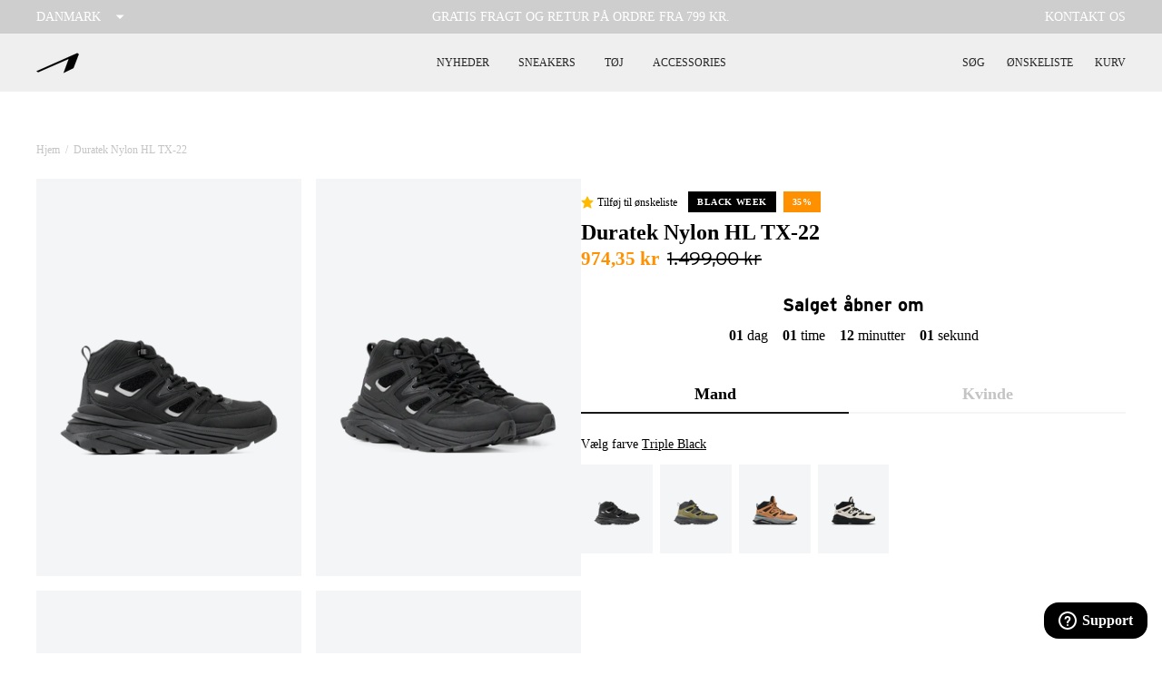

--- FILE ---
content_type: text/html; charset=utf-8
request_url: https://arkkcopenhagen.dk/products/duratek-nylon-hl-tx-22-triple-black-men-duratek
body_size: 42375
content:
<!doctype html>
<html class=""
  lang="da">

<head><meta charset="utf-8">
<meta http-equiv="X-UA-Compatible" content="IE=edge">
<meta name="viewport" content="width=device-width,initial-scale=1">
<meta name="google-site-verification" content="LiPfZhGwKixQGN6XYEibH1Yz4pebB_JkGdJna9dWgvk" /><meta name="theme-color" content="#000"><link rel="apple-touch-icon" sizes="180x180" href="//arkkcopenhagen.dk/cdn/shop/files/new-logo-grey_180x180_crop_center.jpg?v=1724241503">
  <link rel="icon" type="image/png" sizes="32x32" href="//arkkcopenhagen.dk/cdn/shop/files/new-logo-grey_32x32_crop_center.jpg?v=1724241503">
  <link rel="icon" type="image/png" sizes="16x16" href="//arkkcopenhagen.dk/cdn/shop/files/new-logo-grey_16x16_crop_center.jpg?v=1724241503"><link rel="icon" href="https://cdn.shopify.com/s/files/1/0503/2483/2436/files/new-a-logo.png?v=1733152656" type="image/svg+xml"><link rel="preconnect" href="https://cdn.shopify.com" crossorigin>

<script type="application/ld+json">
  {
    "@context": "https://schema.org",
    "@type": "Organization",
    "name": "ARKK Copenhagen DK","contactPoint": {
      "contactType": "Customer Service",
      "email": "support@arkkcopenhagen.com",
      "telephone": "+45 31197700"
    },
    "vatID": "DK36423358"
  }
</script><script type="application/ld+json">
    {
      "@context": "http://schema.org",
      "@type": "Product",
    "offers": [{
          "@type": "Offer",
          "name": "Triple Black \/ M40",
          "availability":"https://schema.org/InStock",
          "price": 974.35,
          "priceCurrency": "DKK",
          "priceValidUntil": "2025-11-30","sku": "OU8003-0099-M\\Triple Black\\M40","url": "\/products\/duratek-nylon-hl-tx-22-triple-black-men-duratek?variant=42053938315444"
        },
{
          "@type": "Offer",
          "name": "Triple Black \/ M41",
          "availability":"https://schema.org/InStock",
          "price": 974.35,
          "priceCurrency": "DKK",
          "priceValidUntil": "2025-11-30","sku": "OU8003-0099-M\\Triple Black\\M41","url": "\/products\/duratek-nylon-hl-tx-22-triple-black-men-duratek?variant=42053938348212"
        },
{
          "@type": "Offer",
          "name": "Triple Black \/ M42",
          "availability":"https://schema.org/InStock",
          "price": 974.35,
          "priceCurrency": "DKK",
          "priceValidUntil": "2025-11-30","sku": "OU8003-0099-M\\Triple Black\\M42","url": "\/products\/duratek-nylon-hl-tx-22-triple-black-men-duratek?variant=42053938380980"
        },
{
          "@type": "Offer",
          "name": "Triple Black \/ M43",
          "availability":"https://schema.org/InStock",
          "price": 974.35,
          "priceCurrency": "DKK",
          "priceValidUntil": "2025-11-30","sku": "OU8003-0099-M\\Triple Black\\M43","url": "\/products\/duratek-nylon-hl-tx-22-triple-black-men-duratek?variant=42053938413748"
        },
{
          "@type": "Offer",
          "name": "Triple Black \/ M44",
          "availability":"https://schema.org/InStock",
          "price": 974.35,
          "priceCurrency": "DKK",
          "priceValidUntil": "2025-11-30","sku": "OU8003-0099-M\\Triple Black\\M44","url": "\/products\/duratek-nylon-hl-tx-22-triple-black-men-duratek?variant=42053938446516"
        },
{
          "@type": "Offer",
          "name": "Triple Black \/ M45",
          "availability":"https://schema.org/InStock",
          "price": 974.35,
          "priceCurrency": "DKK",
          "priceValidUntil": "2025-11-30","sku": "OU8003-0099-M\\Triple Black\\M45","url": "\/products\/duratek-nylon-hl-tx-22-triple-black-men-duratek?variant=42053938479284"
        },
{
          "@type": "Offer",
          "name": "Triple Black \/ M46",
          "availability":"https://schema.org/InStock",
          "price": 974.35,
          "priceCurrency": "DKK",
          "priceValidUntil": "2025-11-30","sku": "OU8003-0099-M\\Triple Black\\M46","url": "\/products\/duratek-nylon-hl-tx-22-triple-black-men-duratek?variant=42053938512052"
        },
{
          "@type": "Offer",
          "name": "Triple Black \/ M47",
          "availability":"https://schema.org/InStock",
          "price": 974.35,
          "priceCurrency": "DKK",
          "priceValidUntil": "2025-11-30","sku": "OU8003-0099-M\\Triple Black\\M47","url": "\/products\/duratek-nylon-hl-tx-22-triple-black-men-duratek?variant=42053938544820"
        }
],
      "gtin13": "5712929541216",
      "productId": "5712929541216",
    "brand": {
      "@type": "Brand",
      "name": "ARKK Main Line"
    },
    "name": "Duratek Nylon HL TX-22 | Triple Black | Men",
    "description": "Duratek er en vandre-inspireret sneaker støvle, der forener sneakers komfort med vandrestøvlers robusthed. Udstyret med vores vandtætte Hydrix Layr-membran holder den effektivt vand ude og dine fødder varme, uanset vejret. TrailX-22-sålen sikrer både komfort og et stabilt greb på alle underlag. Materialer:- Nylon overdel med lag-på-lag konstruktion og præget detaljer- Hydrix Layr membran, der gør støvlen 100% vandtæt- TrailX-22 ydersål for optimalt greb og komfort- Nemt snøresystem for en sikker pasform- Nylonbånd på hælen for ekstra holdbarhed---Nøglefunktioner:- Vandtæt- Holdbar- Komfortabel- VeganskPasform:Almindelig i størrelsen, vi anbefaler at benytte vores størrelsesguide.",
    "category": "Duratek",
    "url": "/products/duratek-nylon-hl-tx-22-triple-black-men-duratek",
    "sku": "OU8003-0099-M\\Triple Black\\M40",
    "image": {
      "@type": "ImageObject",
      "url": "https:files/Duratek_Nylon_HL_TX-22_Triple_Black_Men-Duratek-OU8003-0099-M-8.png",
      "image": "https:files/Duratek_Nylon_HL_TX-22_Triple_Black_Men-Duratek-OU8003-0099-M-8.png",
      "name": "ARKK Main Line Duratek Nylon HL TX-22 | Triple Black | Men Duratek",
      "width": 1500,
      "height": 1200
    }
    }
  </script><title>Duratek Nylon HL TX-22 | Triple Black | Men - Gratis fragt</title><meta name="description" content="Duratek Nylon HL TX-22 | Triple Black | Men i letvægtsmaterialer og innovativt design. Oplev komfort og kvalitet i hvert skridt. Shop dit par nu!"><link rel="canonical" href="https://arkkcopenhagen.dk/products/duratek-nylon-hl-tx-22-triple-black-men-duratek">
<script>
  window.theme = {
    handle: "duratek-nylon-hl-tx-22-triple-black-men-duratek",
    template: "product",
    moneyFormat: "{{amount_with_comma_separator}} kr",
    cart: {"note":null,"attributes":{},"original_total_price":0,"total_price":0,"total_discount":0,"total_weight":0.0,"item_count":0,"items":[],"requires_shipping":false,"currency":"DKK","items_subtotal_price":0,"cart_level_discount_applications":[],"checkout_charge_amount":0},
    locale: "da",
    integrations: {
      clerk: "t0j8M4tc7OLXXAfj0oVpU0ZlRp0hKOel",
      klaviyo: "TeaVMD",
    },
    icons: {
      close: `
    <svg
      class="icon icon--close "
      viewBox="0 0 140 140"
      height="140"
      width="140"
      xmlns="http://www.w3.org/2000/svg"
    >
      <g transform="matrix(5.833333333333333,0,0,5.833333333333333,0,0)"><path d="M0.5 0.499L23.5 23.499" fill="none" stroke="currentColor" stroke-linecap="round" stroke-linejoin="round"></path><path d="M23.5 0.499L0.5 23.499" fill="none" stroke="currentColor" stroke-linecap="round" stroke-linejoin="round"></path></g>
    </svg>

  
`,
      cart: `
    <svg
      class="icon icon--cart stroke-1"
      xmlns="http://www.w3.org/2000/svg"
      xmlns:xlink="http://www.w3.org/1999/xlink"
      x="0px"
      y="0px"
      viewBox="0 0 16.4 18"
      enable-background="new 0 0 16.4 18"
      xml:space="preserve"
    >
      <path d="M16.4,14.8l-0.7-9.1c0-0.5-0.3-0.9-0.6-1.2c-0.3-0.3-0.8-0.4-1.2-0.4h-1.5V4.1c0-1.1-0.5-2.1-1.3-2.9
      c-1.6-1.5-4.3-1.5-5.9,0C4.5,1.9,4,3,4,4.1v0H2.5c-0.5,0-0.9,0.1-1.2,0.4C1,4.9,0.8,5.3,0.7,5.7L0,14.8c0,0.3,0,0.5,0,0.8
      c0,0.6,0.3,1.3,0.8,1.7C1.2,17.7,1.8,18,2.4,18c0,0,0.1,0,0.1,0h11.3c0.7,0,1.3-0.2,1.8-0.6c0.5-0.4,0.8-1,0.8-1.7
      C16.4,15.3,16.4,15,16.4,14.8z M6,4.1C6,3.5,6.2,3,6.7,2.6c0.8-0.8,2.3-0.8,3.1,0c0.4,0.4,0.7,1,0.7,1.5v0L6,4.1L6,4.1z M14.2,15.8
      C14.2,15.9,14,16,13.9,16H2.5c-0.1,0-0.2,0-0.3-0.1C2.1,15.8,2,15.6,2,15.6c0-0.2,0-0.4,0-0.6l0.7-8.8H4v1.1c0,0.5,0.5,1,1,1
      c0.6,0,1-0.5,1-1V6.1h4.4v1.1c0,0.5,0.5,1,1,1c0.6,0,1-0.5,1-1V6.1h1.3l0.7,8.8c0,0.2,0,0.4,0,0.6C14.4,15.6,14.3,15.8,14.2,15.8z"
      />
    </svg>

  
`,
      star: `<svg class="" width="14" height="14" viewBox="0 0 14 14" fill="none" xmlns="http://www.w3.org/2000/svg">
      <path d="M7.42526 0.699959L9.37709 4.56688L13.1338 4.93904C13.2232 4.94648 13.3086 4.97938 13.3799 5.03385C13.4512 5.08833 13.5055 5.1621 13.5361 5.24643C13.5668 5.33076 13.5727 5.42212 13.5531 5.50969C13.5335 5.59726 13.4892 5.67737 13.4254 5.74054L10.3338 8.80479L11.48 12.9686C11.5035 13.0569 11.5009 13.1502 11.4726 13.2371C11.4444 13.324 11.3916 13.4008 11.3207 13.4584C11.2497 13.5161 11.1637 13.552 11.0728 13.5618C10.982 13.5717 10.8902 13.5551 10.8086 13.514L7.00001 11.6281L3.19667 13.5117C3.11503 13.5528 3.02327 13.5694 2.93243 13.5595C2.84158 13.5496 2.75552 13.5137 2.6846 13.4561C2.61367 13.3985 2.5609 13.3216 2.53263 13.2347C2.50436 13.1478 2.5018 13.0546 2.52526 12.9663L3.67151 8.80246L0.577505 5.73821C0.513766 5.67504 0.469462 5.59493 0.44984 5.50736C0.430217 5.41979 0.436098 5.32843 0.466786 5.2441C0.497474 5.15977 0.551684 5.086 0.622997 5.03152C0.69431 4.97704 0.77974 4.94414 0.869172 4.93671L4.62584 4.56454L6.57476 0.699959C6.61484 0.621676 6.67575 0.555975 6.75078 0.510097C6.82582 0.464218 6.91206 0.439941 7.00001 0.439941C7.08795 0.439941 7.17419 0.464218 7.24923 0.510097C7.32426 0.555975 7.38517 0.621676 7.42526 0.699959Z" fill="#FFBA00"/>
    </svg>

  
`,
      checkmark: `
    <svg
      class="icon icon--checkmark stroke-1 stroke-current"
      xmlns="http://www.w3.org/2000/svg"
      version="1.1"
      xmlns:xlink="http://www.w3.org/1999/xlink"
      xmlns:svgjs="http://svgjs.com/svgjs"
      viewBox="0 0 140 140"
      width="140"
      height="140"
    >
      <g transform="matrix(5.833333333333333,0,0,5.833333333333333,0,0)"><path d="M23.25.749,8.158,22.308a2.2,2.2,0,0,1-3.569.059L.75,17.249" fill="none" stroke="currentColor" stroke-linecap="round" stroke-linejoin="round" stroke-width="1.5"></path></g>
    </svg>
`,
      exclusive: `<svg
      class="product-item__exclusive-icon"
      width="287"
      height="375"
      viewBox="0 0 287 375"
      fill="none"
      xmlns="http://www.w3.org/2000/svg"
    >
      <use href="#icon-exclusive"></use>
    </svg>
`,
      exclusiveLabel: `<svg
      class=""
      width="135"
      height="19"
      viewBox="0 0 135 19"
      fill="none"
      xmlns="http://www.w3.org/2000/svg"
    >
      <use href="#icon-exclusive-label"></use>
    </svg>
`,
      waterproofLabel: `<svg class="" id="icon-waterproof-label" version="1.2" xmlns="http://www.w3.org/2000/svg" viewBox="0 0 156 24" width="156" height="24">
      <style>
        .s0 { fill: #1c1c1c }
      </style>
      <g id="Layer">
        <g id="Layer">
          <path id="Layer" class="s0" d="m13.9 13.8c0.6 1.5-0.1 3.2-1.6 3.8-0.4 0.1-0.7 0.2-1.1 0.2-0.2 0-0.5 0-0.8-0.1-0.7-0.2-1.2-0.7-1.5-1.3-0.4-0.9-0.4-1.9 0-2.8l2.4-5.8h0.1z"/>
          <path id="Layer" fill-rule="evenodd" class="s0" d="m24 12c0 6.5-5.3 11.7-11.7 11.7-6.5 0-11.7-5.2-11.7-11.7 0-6.5 5.3-11.7 11.7-11.7 6.4 0 11.7 5.2 11.7 11.7zm-7.7 1.3l-3.5-8.5c-0.1 0-0.8 0-0.8 0-0.1 0-0.1 0-0.1 0l-3.5 8.5c-0.4 1.1-0.4 2.3 0 3.3 0.4 1 1.3 1.9 2.3 2.3 0.5 0.2 1 0.3 1.6 0.3 0.5 0 1.1-0.1 1.6-0.3 1-0.4 1.9-1.3 2.3-2.3 0.5-1.1 0.5-2.2 0.1-3.3z"/>
        </g>
        <g id="Layer">
          <g id="Layer">
            <path id="Layer" class="s0" d="m39.5 8l-1.8 8.1h-1.7l-1.1-4.1c-0.1-0.5-0.3-1.1-0.3-1.4 0 0.3-0.2 0.9-0.3 1.4l-1.1 4.1h-1.7l-1.8-8.1h1.8l0.8 3.9c0.1 0.4 0.2 1 0.2 1.3 0.1-0.3 0.2-0.9 0.3-1.3l1-3.9h1.5l1.1 3.9c0.1 0.4 0.2 1 0.3 1.3 0-0.3 0.1-0.9 0.2-1.3l0.8-3.9z"/>
            <path id="Layer" fill-rule="evenodd" class="s0" d="m47.9 16.1h-2l-0.7-1.8h-3.2l-0.7 1.8h-1.9l3.4-8.1h1.7zm-3.3-3.4l-0.6-1.5c-0.2-0.5-0.4-1-0.4-1.3-0.1 0.3-0.3 0.8-0.4 1.3l-0.6 1.5z"/>
            <path id="Layer" class="s0" d="m54.2 9.6h-2.5v6.5h-1.8v-6.5h-2.5v-1.6h6.9v1.6z"/>
            <path id="Layer" class="s0" d="m61.9 16.1h-6.3v-8.1h6.2v1.6h-4.4v1.4h2.5v1.6h-2.5v1.9h4.6v1.6z"/>
            <path id="Layer" fill-rule="evenodd" class="s0" d="m70.6 16.1h-2l-1.6-2.9h-1.8v2.9h-1.8v-8.1h4.1c1.7 0 3.1 0.8 3.1 2.6 0 1.2-0.6 2-1.7 2.4zm-1.8-5.5c0-0.7-0.5-1-1.3-1h-2.3v2.1h2.3c0.8-0.1 1.3-0.4 1.3-1.1z"/>
            <path id="Layer" fill-rule="evenodd" class="s0" d="m79 10.6c0 1.9-1.4 2.6-3.2 2.6h-2v2.9h-1.8v-8.1h3.9c1.7 0 3.1 0.8 3.1 2.6zm-1.8 0c0-0.7-0.5-1-1.3-1h-2v2.1h2.1c0.7-0.1 1.2-0.4 1.2-1.1z"/>
            <path id="Layer" fill-rule="evenodd" class="s0" d="m87.5 16.1h-2l-1.6-2.9h-1.8v2.9h-1.8v-8.1h4.1c1.7 0 3.1 0.8 3.1 2.6 0 1.2-0.6 2-1.7 2.4zm-1.8-5.5c0-0.7-0.5-1-1.3-1h-2.3v2.1h2.3c0.8-0.1 1.3-0.4 1.3-1.1z"/>
            <path id="Layer" fill-rule="evenodd" class="s0" d="m96.3 12c0 2.6-1.6 4.2-3.9 4.2-2.3 0-3.9-1.5-3.9-4.1 0-2.6 1.6-4.2 3.9-4.2 2.3 0 3.9 1.5 3.9 4.1zm-1.8 0c0-1.6-0.9-2.6-2.1-2.6-1.2 0-2.1 0.9-2.1 2.5 0 1.6 0.9 2.6 2.1 2.6 1.3 0.1 2.1-0.8 2.1-2.5z"/>
            <path id="Layer" fill-rule="evenodd" class="s0" d="m105 12c0 2.6-1.6 4.2-3.9 4.2-2.3 0-3.9-1.5-3.9-4.1 0-2.6 1.6-4.2 3.9-4.2 2.3 0 3.9 1.5 3.9 4.1zm-1.8 0c0-1.6-0.9-2.6-2.1-2.6-1.2 0-2.1 0.9-2.1 2.5 0 1.6 0.9 2.6 2.1 2.6 1.3 0.1 2.1-0.8 2.1-2.5z"/>
            <path id="Layer" class="s0" d="m112.8 9.6h-4.6v1.5h2.7v1.6h-2.7v3.4h-1.8v-8.1h6.3v1.6z"/>
          </g>
          <g id="Layer">
            <path id="Layer" class="s0" d="m121.2 13.9c-0.6 1.3-2.1 2.2-3.9 2.2-1.2 0-2.1-0.5-2.5-1.1l1-0.7c0.4 0.6 1 1 1.9 1 1.2 0 2.1-0.5 2.5-1.4 0.3-0.7 0-1.2-1.4-1.7-1.6-0.6-2-1.2-1.5-2.4 0.6-1.3 2-2.1 3.7-2.1 1.2 0 1.8 0.3 2.3 0.9l-0.9 0.7c-0.4-0.5-0.9-0.7-1.8-0.7-1.2 0-2 0.6-2.3 1.2-0.3 0.7-0.1 1 1.4 1.6 1.7 0.7 2.1 1.3 1.5 2.5z"/>
            <path id="Layer" class="s0" d="m127.5 16h-5.5l3.6-8.1h5.4l-0.4 0.8h-4.4l-1.1 2.5h2.5l-0.4 0.8h-2.5l-1.4 3.1h4.6z"/>
            <path id="Layer" fill-rule="evenodd" class="s0" d="m137.9 10.2c-0.6 1.3-1.7 2-3.1 2.3l0.4 3.5h-1.2l-0.4-3.4h-2.1l-1.5 3.4h-1l3.6-8.1h3.5c1.6 0 2.5 0.8 1.8 2.3zm-1 0.1c0.4-1 0-1.5-1.1-1.5h-2.5l-1.3 3h2.4c1.2 0 2-0.5 2.5-1.5z"/>
            <path id="Layer" class="s0" d="m137.9 16h-1l3.6-8.1h1z"/>
            <path id="Layer" class="s0" d="m145.5 16h-5.5l3.6-8.1h5.4l-0.4 0.8h-4.4l-1.1 2.5h2.5l-0.4 0.8h-2.5l-1.4 3.1h4.6z"/>
            <path id="Layer" class="s0" d="m153.2 13.9c-0.6 1.3-2.1 2.2-3.9 2.2-1.2 0-2.1-0.5-2.5-1.1l1-0.7c0.4 0.6 1 1 1.9 1 1.2 0 2.1-0.5 2.5-1.4 0.3-0.7 0-1.2-1.4-1.7-1.6-0.6-2-1.2-1.5-2.4 0.6-1.3 2-2.1 3.7-2.1 1.2 0 1.8 0.3 2.3 0.9l-0.9 0.7c-0.4-0.5-0.9-0.7-1.8-0.7-1.2 0-2 0.6-2.3 1.2-0.3 0.7-0.1 1 1.4 1.6 1.7 0.7 2.1 1.3 1.5 2.5z"/>
          </g>
        </g>
      </g>
  </svg>
`
    },
    routes: {
      search: "\/search",
      cart: "\/cart",
      cartAdd: "\/cart\/add",
      cartChange: "\/cart\/change",
    },
    strings: {
      addToCart: "Tilføj til kurv",
      adding: "Tilføjer",
      addedToCart: "Tilføjet til kurv",
      soldOut: "Udsolgt",
      outOfStock: "Ikke på lager",
      unavailable: "Ikke tilgængelig",
      remaining: "tilbage",
      close: "Luk",
      add: "Tilføj",
      removing: "Fjerner...",
      search: {
        title: {
          one: "1 resultat for \u0026quot;_term\u0026quot;",
          other: "2 resultater for \u0026quot;_term\u0026quot;",
        },
        results: {
          none: "Din søgning på \"_term\" gav ingen resultater.",
          one: "1 resultat",
          other: "2 resultater",
        }
      },
      wishlist: {
        add: "Tilføj til ønskeliste",
        remove: "Fjern",
        copied: "Link kopieret",
      },
      product: {
        colors: "0 Farver tilgængelige",
        quickbuy: "Hurtig køb",
        quickbuyAdd: "Tilføj til kurv",
        quickbuyClose: "Luk",
        selectSize: "Vælg størrelse",
        size: "Størrelse",
        labels: {
          euSize: "EU Størrelser",
          sale: "Udsalg",
          januarySale: "Udsalg",
          blackFriday: "Black Week",
          midseasonSale: "Mid Season Sale",
          summerSale: "Sommer Udsalg",
          soldOut: "Udsolgt",
          exclusiveDescription: "Denne sko forhandles eksklusivt hos ARKK Copenhagen",
        },
        gender: {
          "women": "Kvinde",
          "men": "Mand"
        }
      },
      noMatch: "Beklager, størrelsen findes ikke for denne skoe",
      sizeAssistant: {
        description: "Vores størrelser varierer - Venligst brug vores størrelsesguide",
        chosen: "Du har valgt anbefalet størrelse: {{ size }}",
        recommend: "Anbefaler størrelse {{ size }} til dig",
        stronglyRecommend: "Vi anbefaler stærkt størrelse {{ size }} til dig"
      },
      klaviyo: {
        trigger: {
          productPageText: "Udsolgt, giv mig besked når tilgængelig",
        },
        modal: {
          headline: "{product_name}",
          bodyContent: "Registrer for at modtage besked når varen er tilgængelig.",
          emailFieldLabel: "Email",
          buttonLabel: "Giv mig besked når tilgængelig",
          subscriptionSuccessLabel: "Du er tilmeldt! Vi giver dig besked når varen er tilbage.",
          footerContent: " ",
        },
      },
    }
  };
</script>
<script>
window.sites = {
  dk: {
    code: 'dk',
    url: 'arkk-copenhagen.myshopify.dk',
    label: 'Danmark',
    prettyUrl: 'https://arkkcopenhagen.dk',
    flag: `<svg xmlns="http://www.w3.org/2000/svg" xmlns:xlink="http://www.w3.org/1999/xlink" x="0px" y="0px"
      viewBox="0 0 512 512" style="enable-background:new 0 0 512 512;" xml:space="preserve">
    <circle style="fill:#F0F0F0;" cx="256" cy="256" r="256"/>
      <path style="fill:#D80027;" d="M200.349,222.609h309.484C493.47,97.002,386.067,0,256,0c-19.115,0-37.732,2.113-55.652,6.085
        v216.524H200.349z"/>
      <path style="fill:#D80027;" d="M133.565,222.608V31.127C63.272,69.481,12.95,139.832,2.167,222.609h131.398V222.608z"/>
      <path style="fill:#D80027;" d="M133.564,289.391H2.167c10.783,82.777,61.105,153.128,131.398,191.481L133.564,289.391
        L133.564,289.391z"/>
      <path style="fill:#D80027;" d="M200.348,289.392v216.523C218.268,509.887,236.885,512,256,512
        c130.067,0,237.47-97.002,253.833-222.609H200.348V289.392z"/>
    </svg>`,
    locale: 'da'
  },
  en: {
    code: 'en',
    url: 'arkk-copenhagen.myshopify.com',
    label: 'International',
    prettyUrl: 'https://arkkcopenhagen.com',
    flag: `<svg version="1.1" id="Layer_1" xmlns="http://www.w3.org/2000/svg" xmlns:xlink="http://www.w3.org/1999/xlink" x="0px" y="0px"
      viewBox="0 0 512 512" style="enable-background:new 0 0 512 512;" xml:space="preserve">
      <circle style="fill:#0052B4;" cx="256" cy="256" r="256"/>
      <g>
      <polygon style="fill:#FFDA44;" points="256.001,100.174 264.29,125.683 291.11,125.683 269.411,141.448 277.7,166.957
        256.001,151.191 234.301,166.957 242.59,141.448 220.891,125.683 247.712,125.683  "/>
      <polygon style="fill:#FFDA44;" points="145.814,145.814 169.714,157.99 188.679,139.026 184.482,165.516 208.381,177.693
        181.89,181.889 177.694,208.381 165.517,184.482 139.027,188.679 157.992,169.714  "/>
      <polygon style="fill:#FFDA44;" points="100.175,256 125.684,247.711 125.684,220.89 141.448,242.59 166.958,234.301 151.191,256
        166.958,277.699 141.448,269.411 125.684,291.11 125.684,264.289  "/>
      <polygon style="fill:#FFDA44;" points="145.814,366.186 157.991,342.286 139.027,323.321 165.518,327.519 177.693,303.62
        181.89,330.111 208.38,334.307 184.484,346.484 188.679,372.974 169.714,354.009   "/>
      <polygon style="fill:#FFDA44;" points="256.001,411.826 247.711,386.317 220.891,386.317 242.591,370.552 234.301,345.045
        256.001,360.809 277.7,345.045 269.411,370.552 291.11,386.317 264.289,386.317  "/>
      <polygon style="fill:#FFDA44;" points="366.187,366.186 342.288,354.01 323.322,372.975 327.519,346.483 303.622,334.307
        330.112,330.111 334.308,303.62 346.484,327.519 372.974,323.321 354.009,342.288  "/>
      <polygon style="fill:#FFDA44;" points="411.826,256 386.317,264.289 386.317,291.11 370.552,269.41 345.045,277.699 360.81,256
        345.045,234.301 370.553,242.59 386.317,220.89 386.317,247.712   "/>
      <polygon style="fill:#FFDA44;" points="366.187,145.814 354.01,169.714 372.975,188.679 346.483,184.481 334.308,208.38
        330.112,181.889 303.622,177.692 327.519,165.516 323.322,139.027 342.289,157.991   "/>
      </g>
    </svg>`,
    locale: 'en'
  }
};
</script>
<link href="//arkkcopenhagen.dk/cdn/shop/t/78/assets/app.css?v=20270247181845143771738231446" rel="stylesheet" type="text/css" media="all" /><link rel="dns-prefetch" href="https://p.typekit.net">
<link rel="preload" href="https://use.typekit.net/ptd4ira.css" as="style" onload="this.rel='stylesheet'">

<noscript>
  <link rel="stylesheet" href="https://use.typekit.net/ptd4ira.css">
</noscript><script src="//arkkcopenhagen.dk/cdn/shopifycloud/storefront/assets/themes_support/option_selection-b017cd28.js" defer></script>
<script src="//arkkcopenhagen.dk/cdn/shop/t/78/assets/app.js?v=18433705685427553161738231449" defer></script><script src="//arkkcopenhagen.dk/cdn/shop/t/78/assets/product.js?v=55936980387400257551738231447" defer></script>
<!-- Google Tag Manager -->
  <script>
    window.addEventListener('CookieInformationConsentGiven', function(event) {
      if (CookieInformation.getConsentGivenFor('cookie_cat_statistic')) {
        (function(w,d,s,l,i){w[l]=w[l]||[];w[l].push({'gtm.start':
        new Date().getTime(),event:'gtm.js'});var f=d.getElementsByTagName(s)[0],
        j=d.createElement(s),dl=l!='dataLayer'?'&l='+l:'';j.async=true;j.src=
        'https://www.googletagmanager.com/gtm.js?id='+i+dl;f.parentNode.insertBefore(j,f);
        })(window,document,'script','dataLayer','GTM-WW3H3D3');
      }
    }, false);
  </script>
  <!-- End Google Tag Manager --><!-- Start of Clerk.io E-commerce Personalisation tool - www.clerk.io -->
  <script type="text/javascript" defer>
    (function(w,d){
      var e=d.createElement('script');e.type='text/javascript';e.async=true;
      e.src=(d.location.protocol=='https:'?'https':'http')+'://cdn.clerk.io/clerk.js';
      var s=d.getElementsByTagName('script')[0];s.parentNode.insertBefore(e,s);
      w.__clerk_q=w.__clerk_q||[];w.Clerk=w.Clerk||function(){w.__clerk_q.push(arguments)};
    })(window,document);

    Clerk('config', {
      key: "t0j8M4tc7OLXXAfj0oVpU0ZlRp0hKOel"
    });
  </script>
  <!-- End of Clerk.io E-commerce Personalisation tool - www.clerk.io --><!-- Global site tag (gtag.js) - Google Ads: 923495510 -->
<script async src="" data-consent-src="https://www.googletagmanager.com/gtag/js?id=AW-923495510" data-category-consent="cookie_cat_statistic"></script>
<script>
  window.dataLayer = window.dataLayer || [];
  function gtag(){dataLayer.push(arguments);}
  gtag('js', new Date());
  gtag('config', 'AW-923495510');
</script>

<!-- Start of Tiktok Pixel -->
<script>
  window.addEventListener('CookieInformationConsentGiven', function(event) {
    if (CookieInformation.getConsentGivenFor('cookie_cat_marketing')) {
      !function (w, d, t) { w.TiktokAnalyticsObject=t;var ttq=w[t]=w[t]||[];ttq.methods=["page","track","identify","instances","debug","on","off","once","ready","alias","group","enableCookie","disableCookie"],ttq.setAndDefer=function(t,e){t[e]=function(){t.push([e].concat(Array.prototype.slice.call(arguments,0)))}};for(var i=0;i<ttq.methods.length;i++)ttq.setAndDefer(ttq,ttq.methods[i]);ttq.instance=function(t){for(var e=ttq._i[t]||[],n=0;n<ttq.methods.length;n++)ttq.setAndDefer(e,ttq.methods[n]);return e},ttq.load=function(e,n){var i="https://analytics.tiktok.com/i18n/pixel/events.js";ttq._i=ttq._i||{},ttq._i[e]=[],ttq._i[e]._u=i,ttq._t=ttq._t||{},ttq._t[e]=+new Date,ttq._o=ttq._o||{},ttq._o[e]=n||{};var o=document.createElement("script");o.type="text/javascript",o.async=!0,o.src=i+"?sdkid="+e+"&lib="+t;var a=document.getElementsByTagName("script")[0];a.parentNode.insertBefore(o,a)}; ttq.load('C9NQS4BC77UE268EN780'); ttq.page(); }(window, document, 'ttq');

      
        window.ttq.track('ViewContent', {
          content_type: "product",
          content_id: 7322192806068,
          currency: "DKK",
          
          content_name: "Duratek Nylon HL TX-22 | Triple Black | Men",
          
            value: 974.35,
            price: 974.35,
          
        });
      

    }
  }, false);
</script>
<!-- End of Tiktok Pixel -->

<!-- Start of Anyday script --><script src="https://my.anyday.io/price-widget/anyday-price-widget.js" type="module" async></script><!-- End of Anyday script -->


  
<!-- Hotjar Tracking Code for DK -->
<script>
    (function(h,o,t,j,a,r){
        h.hj=h.hj||function(){(h.hj.q=h.hj.q||[]).push(arguments)};
        h._hjSettings={hjid:3919060,hjsv:6};
        a=o.getElementsByTagName('head')[0];
        r=o.createElement('script');r.async=1;
        r.src=t+h._hjSettings.hjid+j+h._hjSettings.hjsv;
        a.appendChild(r);
    })(window,document,'https://static.hotjar.com/c/hotjar-','.js?sv=');
</script>
<script>window.performance && window.performance.mark && window.performance.mark('shopify.content_for_header.start');</script><meta name="google-site-verification" content="QhedI8UGydnUZSZ4x-HLqlkrR04weUIUJubdUexn8zI">
<meta id="shopify-digital-wallet" name="shopify-digital-wallet" content="/50324832436/digital_wallets/dialog">
<meta name="shopify-checkout-api-token" content="d1f235431aad8c8a9430a64da14f95bf">
<meta id="in-context-paypal-metadata" data-shop-id="50324832436" data-venmo-supported="false" data-environment="production" data-locale="en_US" data-paypal-v4="true" data-currency="DKK">
<link rel="alternate" type="application/json+oembed" href="https://arkkcopenhagen.dk/products/duratek-nylon-hl-tx-22-triple-black-men-duratek.oembed">
<script async="async" src="/checkouts/internal/preloads.js?locale=da-DK"></script>
<link rel="preconnect" href="https://shop.app" crossorigin="anonymous">
<script async="async" src="https://shop.app/checkouts/internal/preloads.js?locale=da-DK&shop_id=50324832436" crossorigin="anonymous"></script>
<script id="apple-pay-shop-capabilities" type="application/json">{"shopId":50324832436,"countryCode":"DK","currencyCode":"DKK","merchantCapabilities":["supports3DS"],"merchantId":"gid:\/\/shopify\/Shop\/50324832436","merchantName":"ARKK Copenhagen DK","requiredBillingContactFields":["postalAddress","email","phone"],"requiredShippingContactFields":["postalAddress","email","phone"],"shippingType":"shipping","supportedNetworks":["visa","maestro","masterCard","amex"],"total":{"type":"pending","label":"ARKK Copenhagen DK","amount":"1.00"},"shopifyPaymentsEnabled":true,"supportsSubscriptions":true}</script>
<script id="shopify-features" type="application/json">{"accessToken":"d1f235431aad8c8a9430a64da14f95bf","betas":["rich-media-storefront-analytics"],"domain":"arkkcopenhagen.dk","predictiveSearch":true,"shopId":50324832436,"locale":"da"}</script>
<script>var Shopify = Shopify || {};
Shopify.shop = "arkkcopenhagen-dk.myshopify.com";
Shopify.locale = "da";
Shopify.currency = {"active":"DKK","rate":"1.0"};
Shopify.country = "DK";
Shopify.theme = {"name":"Kopi af Rebecka- SNT ","id":174935736667,"schema_name":"ARKK Copenhagen","schema_version":"1.0","theme_store_id":null,"role":"main"};
Shopify.theme.handle = "null";
Shopify.theme.style = {"id":null,"handle":null};
Shopify.cdnHost = "arkkcopenhagen.dk/cdn";
Shopify.routes = Shopify.routes || {};
Shopify.routes.root = "/";</script>
<script type="module">!function(o){(o.Shopify=o.Shopify||{}).modules=!0}(window);</script>
<script>!function(o){function n(){var o=[];function n(){o.push(Array.prototype.slice.apply(arguments))}return n.q=o,n}var t=o.Shopify=o.Shopify||{};t.loadFeatures=n(),t.autoloadFeatures=n()}(window);</script>
<script>
  window.ShopifyPay = window.ShopifyPay || {};
  window.ShopifyPay.apiHost = "shop.app\/pay";
  window.ShopifyPay.redirectState = null;
</script>
<script id="shop-js-analytics" type="application/json">{"pageType":"product"}</script>
<script defer="defer" async type="module" src="//arkkcopenhagen.dk/cdn/shopifycloud/shop-js/modules/v2/client.init-shop-cart-sync_RZN_D8zG.da.esm.js"></script>
<script defer="defer" async type="module" src="//arkkcopenhagen.dk/cdn/shopifycloud/shop-js/modules/v2/chunk.common_Qftyt4CP.esm.js"></script>
<script type="module">
  await import("//arkkcopenhagen.dk/cdn/shopifycloud/shop-js/modules/v2/client.init-shop-cart-sync_RZN_D8zG.da.esm.js");
await import("//arkkcopenhagen.dk/cdn/shopifycloud/shop-js/modules/v2/chunk.common_Qftyt4CP.esm.js");

  window.Shopify.SignInWithShop?.initShopCartSync?.({"fedCMEnabled":true,"windoidEnabled":true});

</script>
<script>
  window.Shopify = window.Shopify || {};
  if (!window.Shopify.featureAssets) window.Shopify.featureAssets = {};
  window.Shopify.featureAssets['shop-js'] = {"shop-cart-sync":["modules/v2/client.shop-cart-sync_xoNbcn9P.da.esm.js","modules/v2/chunk.common_Qftyt4CP.esm.js"],"init-fed-cm":["modules/v2/client.init-fed-cm_CmjUFjaI.da.esm.js","modules/v2/chunk.common_Qftyt4CP.esm.js"],"shop-button":["modules/v2/client.shop-button_CqRBZjhP.da.esm.js","modules/v2/chunk.common_Qftyt4CP.esm.js"],"init-windoid":["modules/v2/client.init-windoid_DdMgf9Xt.da.esm.js","modules/v2/chunk.common_Qftyt4CP.esm.js"],"init-shop-cart-sync":["modules/v2/client.init-shop-cart-sync_RZN_D8zG.da.esm.js","modules/v2/chunk.common_Qftyt4CP.esm.js"],"shop-cash-offers":["modules/v2/client.shop-cash-offers_Cuedi0vn.da.esm.js","modules/v2/chunk.common_Qftyt4CP.esm.js","modules/v2/chunk.modal_DW4_SbSu.esm.js"],"init-shop-email-lookup-coordinator":["modules/v2/client.init-shop-email-lookup-coordinator_D6opOgzQ.da.esm.js","modules/v2/chunk.common_Qftyt4CP.esm.js"],"shop-toast-manager":["modules/v2/client.shop-toast-manager_gK11CIL1.da.esm.js","modules/v2/chunk.common_Qftyt4CP.esm.js"],"avatar":["modules/v2/client.avatar_BTnouDA3.da.esm.js"],"pay-button":["modules/v2/client.pay-button_XaKJPrvj.da.esm.js","modules/v2/chunk.common_Qftyt4CP.esm.js"],"init-customer-accounts-sign-up":["modules/v2/client.init-customer-accounts-sign-up_DUWEbQah.da.esm.js","modules/v2/client.shop-login-button_DXvkt_bc.da.esm.js","modules/v2/chunk.common_Qftyt4CP.esm.js","modules/v2/chunk.modal_DW4_SbSu.esm.js"],"shop-login-button":["modules/v2/client.shop-login-button_DXvkt_bc.da.esm.js","modules/v2/chunk.common_Qftyt4CP.esm.js","modules/v2/chunk.modal_DW4_SbSu.esm.js"],"init-shop-for-new-customer-accounts":["modules/v2/client.init-shop-for-new-customer-accounts_B6XsnwKP.da.esm.js","modules/v2/client.shop-login-button_DXvkt_bc.da.esm.js","modules/v2/chunk.common_Qftyt4CP.esm.js","modules/v2/chunk.modal_DW4_SbSu.esm.js"],"init-customer-accounts":["modules/v2/client.init-customer-accounts_DHbk45lI.da.esm.js","modules/v2/client.shop-login-button_DXvkt_bc.da.esm.js","modules/v2/chunk.common_Qftyt4CP.esm.js","modules/v2/chunk.modal_DW4_SbSu.esm.js"],"shop-follow-button":["modules/v2/client.shop-follow-button_C2Pbjhwa.da.esm.js","modules/v2/chunk.common_Qftyt4CP.esm.js","modules/v2/chunk.modal_DW4_SbSu.esm.js"],"checkout-modal":["modules/v2/client.checkout-modal_aALGYxse.da.esm.js","modules/v2/chunk.common_Qftyt4CP.esm.js","modules/v2/chunk.modal_DW4_SbSu.esm.js"],"lead-capture":["modules/v2/client.lead-capture_CdUgH5XQ.da.esm.js","modules/v2/chunk.common_Qftyt4CP.esm.js","modules/v2/chunk.modal_DW4_SbSu.esm.js"],"shop-login":["modules/v2/client.shop-login_CSqCRItq.da.esm.js","modules/v2/chunk.common_Qftyt4CP.esm.js","modules/v2/chunk.modal_DW4_SbSu.esm.js"],"payment-terms":["modules/v2/client.payment-terms_DNqdKUmT.da.esm.js","modules/v2/chunk.common_Qftyt4CP.esm.js","modules/v2/chunk.modal_DW4_SbSu.esm.js"]};
</script>
<script>(function() {
  var isLoaded = false;
  function asyncLoad() {
    if (isLoaded) return;
    isLoaded = true;
    var urls = ["https:\/\/ecommplugins-scripts.trustpilot.com\/v2.1\/js\/header.min.js?settings=eyJrZXkiOiJkNWtKT1NMNkRJeGVKRjQ4In0=\u0026shop=arkkcopenhagen-dk.myshopify.com","https:\/\/ecommplugins-trustboxsettings.trustpilot.com\/arkkcopenhagen-dk.myshopify.com.js?settings=1614081663129\u0026shop=arkkcopenhagen-dk.myshopify.com","https:\/\/static.klaviyo.com\/onsite\/js\/TeaVMD\/klaviyo.js?company_id=TeaVMD\u0026shop=arkkcopenhagen-dk.myshopify.com","\/\/app.backinstock.org\/widget\/30916_1746005669.js?category=bis\u0026v=6\u0026shop=arkkcopenhagen-dk.myshopify.com","https:\/\/na.shgcdn3.com\/pixel-collector.js?shop=arkkcopenhagen-dk.myshopify.com"];
    for (var i = 0; i < urls.length; i++) {
      var s = document.createElement('script');
      s.type = 'text/javascript';
      s.async = true;
      s.src = urls[i];
      var x = document.getElementsByTagName('script')[0];
      x.parentNode.insertBefore(s, x);
    }
  };
  if(window.attachEvent) {
    window.attachEvent('onload', asyncLoad);
  } else {
    window.addEventListener('load', asyncLoad, false);
  }
})();</script>
<script id="__st">var __st={"a":50324832436,"offset":3600,"reqid":"781030fe-3b56-4d1a-a74f-57cb52fd2cba-1763617672","pageurl":"arkkcopenhagen.dk\/products\/duratek-nylon-hl-tx-22-triple-black-men-duratek","u":"5a0c06f77dea","p":"product","rtyp":"product","rid":7322192806068};</script>
<script>window.ShopifyPaypalV4VisibilityTracking = true;</script>
<script id="captcha-bootstrap">!function(){'use strict';const t='contact',e='account',n='new_comment',o=[[t,t],['blogs',n],['comments',n],[t,'customer']],c=[[e,'customer_login'],[e,'guest_login'],[e,'recover_customer_password'],[e,'create_customer']],r=t=>t.map((([t,e])=>`form[action*='/${t}']:not([data-nocaptcha='true']) input[name='form_type'][value='${e}']`)).join(','),a=t=>()=>t?[...document.querySelectorAll(t)].map((t=>t.form)):[];function s(){const t=[...o],e=r(t);return a(e)}const i='password',u='form_key',d=['recaptcha-v3-token','g-recaptcha-response','h-captcha-response',i],f=()=>{try{return window.sessionStorage}catch{return}},m='__shopify_v',_=t=>t.elements[u];function p(t,e,n=!1){try{const o=window.sessionStorage,c=JSON.parse(o.getItem(e)),{data:r}=function(t){const{data:e,action:n}=t;return t[m]||n?{data:e,action:n}:{data:t,action:n}}(c);for(const[e,n]of Object.entries(r))t.elements[e]&&(t.elements[e].value=n);n&&o.removeItem(e)}catch(o){console.error('form repopulation failed',{error:o})}}const l='form_type',E='cptcha';function T(t){t.dataset[E]=!0}const w=window,h=w.document,L='Shopify',v='ce_forms',y='captcha';let A=!1;((t,e)=>{const n=(g='f06e6c50-85a8-45c8-87d0-21a2b65856fe',I='https://cdn.shopify.com/shopifycloud/storefront-forms-hcaptcha/ce_storefront_forms_captcha_hcaptcha.v1.5.2.iife.js',D={infoText:'Beskyttet af hCaptcha',privacyText:'Beskyttelse af persondata',termsText:'Vilkår'},(t,e,n)=>{const o=w[L][v],c=o.bindForm;if(c)return c(t,g,e,D).then(n);var r;o.q.push([[t,g,e,D],n]),r=I,A||(h.body.append(Object.assign(h.createElement('script'),{id:'captcha-provider',async:!0,src:r})),A=!0)});var g,I,D;w[L]=w[L]||{},w[L][v]=w[L][v]||{},w[L][v].q=[],w[L][y]=w[L][y]||{},w[L][y].protect=function(t,e){n(t,void 0,e),T(t)},Object.freeze(w[L][y]),function(t,e,n,w,h,L){const[v,y,A,g]=function(t,e,n){const i=e?o:[],u=t?c:[],d=[...i,...u],f=r(d),m=r(i),_=r(d.filter((([t,e])=>n.includes(e))));return[a(f),a(m),a(_),s()]}(w,h,L),I=t=>{const e=t.target;return e instanceof HTMLFormElement?e:e&&e.form},D=t=>v().includes(t);t.addEventListener('submit',(t=>{const e=I(t);if(!e)return;const n=D(e)&&!e.dataset.hcaptchaBound&&!e.dataset.recaptchaBound,o=_(e),c=g().includes(e)&&(!o||!o.value);(n||c)&&t.preventDefault(),c&&!n&&(function(t){try{if(!f())return;!function(t){const e=f();if(!e)return;const n=_(t);if(!n)return;const o=n.value;o&&e.removeItem(o)}(t);const e=Array.from(Array(32),(()=>Math.random().toString(36)[2])).join('');!function(t,e){_(t)||t.append(Object.assign(document.createElement('input'),{type:'hidden',name:u})),t.elements[u].value=e}(t,e),function(t,e){const n=f();if(!n)return;const o=[...t.querySelectorAll(`input[type='${i}']`)].map((({name:t})=>t)),c=[...d,...o],r={};for(const[a,s]of new FormData(t).entries())c.includes(a)||(r[a]=s);n.setItem(e,JSON.stringify({[m]:1,action:t.action,data:r}))}(t,e)}catch(e){console.error('failed to persist form',e)}}(e),e.submit())}));const S=(t,e)=>{t&&!t.dataset[E]&&(n(t,e.some((e=>e===t))),T(t))};for(const o of['focusin','change'])t.addEventListener(o,(t=>{const e=I(t);D(e)&&S(e,y())}));const B=e.get('form_key'),M=e.get(l),P=B&&M;t.addEventListener('DOMContentLoaded',(()=>{const t=y();if(P)for(const e of t)e.elements[l].value===M&&p(e,B);[...new Set([...A(),...v().filter((t=>'true'===t.dataset.shopifyCaptcha))])].forEach((e=>S(e,t)))}))}(h,new URLSearchParams(w.location.search),n,t,e,['guest_login'])})(!0,!0)}();</script>
<script integrity="sha256-52AcMU7V7pcBOXWImdc/TAGTFKeNjmkeM1Pvks/DTgc=" data-source-attribution="shopify.loadfeatures" defer="defer" src="//arkkcopenhagen.dk/cdn/shopifycloud/storefront/assets/storefront/load_feature-81c60534.js" crossorigin="anonymous"></script>
<script crossorigin="anonymous" defer="defer" src="//arkkcopenhagen.dk/cdn/shopifycloud/storefront/assets/shopify_pay/storefront-65b4c6d7.js?v=20250812"></script>
<script data-source-attribution="shopify.dynamic_checkout.dynamic.init">var Shopify=Shopify||{};Shopify.PaymentButton=Shopify.PaymentButton||{isStorefrontPortableWallets:!0,init:function(){window.Shopify.PaymentButton.init=function(){};var t=document.createElement("script");t.src="https://arkkcopenhagen.dk/cdn/shopifycloud/portable-wallets/latest/portable-wallets.da.js",t.type="module",document.head.appendChild(t)}};
</script>
<script data-source-attribution="shopify.dynamic_checkout.buyer_consent">
  function portableWalletsHideBuyerConsent(e){var t=document.getElementById("shopify-buyer-consent"),n=document.getElementById("shopify-subscription-policy-button");t&&n&&(t.classList.add("hidden"),t.setAttribute("aria-hidden","true"),n.removeEventListener("click",e))}function portableWalletsShowBuyerConsent(e){var t=document.getElementById("shopify-buyer-consent"),n=document.getElementById("shopify-subscription-policy-button");t&&n&&(t.classList.remove("hidden"),t.removeAttribute("aria-hidden"),n.addEventListener("click",e))}window.Shopify?.PaymentButton&&(window.Shopify.PaymentButton.hideBuyerConsent=portableWalletsHideBuyerConsent,window.Shopify.PaymentButton.showBuyerConsent=portableWalletsShowBuyerConsent);
</script>
<script data-source-attribution="shopify.dynamic_checkout.cart.bootstrap">document.addEventListener("DOMContentLoaded",(function(){function t(){return document.querySelector("shopify-accelerated-checkout-cart, shopify-accelerated-checkout")}if(t())Shopify.PaymentButton.init();else{new MutationObserver((function(e,n){t()&&(Shopify.PaymentButton.init(),n.disconnect())})).observe(document.body,{childList:!0,subtree:!0})}}));
</script>
<link id="shopify-accelerated-checkout-styles" rel="stylesheet" media="screen" href="https://arkkcopenhagen.dk/cdn/shopifycloud/portable-wallets/latest/accelerated-checkout-backwards-compat.css" crossorigin="anonymous">
<style id="shopify-accelerated-checkout-cart">
        #shopify-buyer-consent {
  margin-top: 1em;
  display: inline-block;
  width: 100%;
}

#shopify-buyer-consent.hidden {
  display: none;
}

#shopify-subscription-policy-button {
  background: none;
  border: none;
  padding: 0;
  text-decoration: underline;
  font-size: inherit;
  cursor: pointer;
}

#shopify-subscription-policy-button::before {
  box-shadow: none;
}

      </style>

<script>window.performance && window.performance.mark && window.performance.mark('shopify.content_for_header.end');</script>

  

<script type="text/javascript">
  
    window.SHG_CUSTOMER = null;
  
</script>







<!-- BEGIN app block: shopify://apps/drip-email-marketing-popup/blocks/drip_shopify_snippet/0c4de56d-b2fa-4621-acea-6293bc16aba8 --><!-- Drip -->
<script type="text/javascript">
  var _dcq = _dcq || [];
  var _dcs = _dcs || {};

  (function() {
    var dc = document.createElement('script');

    dc.type = 'text/javascript'; dc.async = true;
    
      dc.src = 'https://tag.getdrip.com/9182420.js';
    
    var s = document.getElementsByTagName('script')[0];
    s.parentNode.insertBefore(dc, s);
  })();

  
    _dcq.push(['recordProductView', {"id":7322192806068,"title":"Duratek Nylon HL TX-22 | Triple Black | Men","handle":"duratek-nylon-hl-tx-22-triple-black-men-duratek","description":"\u003cp\u003eDuratek er en vandre-inspireret sneaker støvle, der forener sneakers komfort med vandrestøvlers robusthed. Udstyret med vores vandtætte Hydrix Layr-membran holder den effektivt vand ude og dine fødder varme, uanset vejret. TrailX-22-sålen sikrer både komfort og et stabilt greb på alle underlag. \u003cbr\u003e\u003cbr\u003eMaterialer:\u003cbr\u003e- Nylon overdel med lag-på-lag konstruktion og præget detaljer\u003cbr\u003e- Hydrix Layr membran, der gør støvlen 100% vandtæt\u003cbr\u003e- TrailX-22 ydersål for optimalt greb og komfort\u003cbr\u003e- Nemt snøresystem for en sikker pasform\u003cbr\u003e- Nylonbånd på hælen for ekstra holdbarhed\u003cbr\u003e---\u003cbr\u003eNøglefunktioner:\u003cbr\u003e- Vandtæt\u003cbr\u003e- Holdbar\u003cbr\u003e- Komfortabel\u003cbr\u003e- Vegansk\u003cbr\u003e\u003cbr\u003ePasform:\u003cbr\u003eAlmindelig i størrelsen, vi anbefaler at benytte vores størrelsesguide.\u003c\/p\u003e","published_at":"2022-11-30T00:00:00+01:00","created_at":"2022-11-30T11:56:32+01:00","vendor":"ARKK Main Line","type":"Duratek","tags":["22 Q4_PS","23 Q3_FW","23 Q4_PS","24 Q3_FW","24 Q4_PS","ARKK Main Line","BF-35","BW25","discounted","Duratek","linked_Duratek-linked","Male","mand","Men","mænd","Nylon","tilbud","upcoming!2025_11_21_08_00","waterproof"],"price":97435,"price_min":97435,"price_max":97435,"available":true,"price_varies":false,"compare_at_price":149900,"compare_at_price_min":149900,"compare_at_price_max":149900,"compare_at_price_varies":false,"variants":[{"id":42053938315444,"title":"Triple Black \/ M40","option1":"Triple Black","option2":"M40","option3":null,"sku":"OU8003-0099-M\\Triple Black\\M40","requires_shipping":true,"taxable":true,"featured_image":null,"available":true,"name":"Duratek Nylon HL TX-22 | Triple Black | Men - Triple Black \/ M40","public_title":"Triple Black \/ M40","options":["Triple Black","M40"],"price":97435,"weight":1400,"compare_at_price":149900,"inventory_management":"shopify","barcode":"5712929541216","requires_selling_plan":false,"selling_plan_allocations":[],"quantity_rule":{"min":1,"max":null,"increment":1}},{"id":42053938348212,"title":"Triple Black \/ M41","option1":"Triple Black","option2":"M41","option3":null,"sku":"OU8003-0099-M\\Triple Black\\M41","requires_shipping":true,"taxable":true,"featured_image":null,"available":true,"name":"Duratek Nylon HL TX-22 | Triple Black | Men - Triple Black \/ M41","public_title":"Triple Black \/ M41","options":["Triple Black","M41"],"price":97435,"weight":1400,"compare_at_price":149900,"inventory_management":"shopify","barcode":"5712929541223","requires_selling_plan":false,"selling_plan_allocations":[],"quantity_rule":{"min":1,"max":null,"increment":1}},{"id":42053938380980,"title":"Triple Black \/ M42","option1":"Triple Black","option2":"M42","option3":null,"sku":"OU8003-0099-M\\Triple Black\\M42","requires_shipping":true,"taxable":true,"featured_image":null,"available":true,"name":"Duratek Nylon HL TX-22 | Triple Black | Men - Triple Black \/ M42","public_title":"Triple Black \/ M42","options":["Triple Black","M42"],"price":97435,"weight":1400,"compare_at_price":149900,"inventory_management":"shopify","barcode":"5712929541230","requires_selling_plan":false,"selling_plan_allocations":[],"quantity_rule":{"min":1,"max":null,"increment":1}},{"id":42053938413748,"title":"Triple Black \/ M43","option1":"Triple Black","option2":"M43","option3":null,"sku":"OU8003-0099-M\\Triple Black\\M43","requires_shipping":true,"taxable":true,"featured_image":null,"available":true,"name":"Duratek Nylon HL TX-22 | Triple Black | Men - Triple Black \/ M43","public_title":"Triple Black \/ M43","options":["Triple Black","M43"],"price":97435,"weight":1400,"compare_at_price":149900,"inventory_management":"shopify","barcode":"5712929541247","requires_selling_plan":false,"selling_plan_allocations":[],"quantity_rule":{"min":1,"max":null,"increment":1}},{"id":42053938446516,"title":"Triple Black \/ M44","option1":"Triple Black","option2":"M44","option3":null,"sku":"OU8003-0099-M\\Triple Black\\M44","requires_shipping":true,"taxable":true,"featured_image":null,"available":true,"name":"Duratek Nylon HL TX-22 | Triple Black | Men - Triple Black \/ M44","public_title":"Triple Black \/ M44","options":["Triple Black","M44"],"price":97435,"weight":1400,"compare_at_price":149900,"inventory_management":"shopify","barcode":"5712929541254","requires_selling_plan":false,"selling_plan_allocations":[],"quantity_rule":{"min":1,"max":null,"increment":1}},{"id":42053938479284,"title":"Triple Black \/ M45","option1":"Triple Black","option2":"M45","option3":null,"sku":"OU8003-0099-M\\Triple Black\\M45","requires_shipping":true,"taxable":true,"featured_image":null,"available":true,"name":"Duratek Nylon HL TX-22 | Triple Black | Men - Triple Black \/ M45","public_title":"Triple Black \/ M45","options":["Triple Black","M45"],"price":97435,"weight":1400,"compare_at_price":149900,"inventory_management":"shopify","barcode":"5712929541261","requires_selling_plan":false,"selling_plan_allocations":[],"quantity_rule":{"min":1,"max":null,"increment":1}},{"id":42053938512052,"title":"Triple Black \/ M46","option1":"Triple Black","option2":"M46","option3":null,"sku":"OU8003-0099-M\\Triple Black\\M46","requires_shipping":true,"taxable":true,"featured_image":null,"available":true,"name":"Duratek Nylon HL TX-22 | Triple Black | Men - Triple Black \/ M46","public_title":"Triple Black \/ M46","options":["Triple Black","M46"],"price":97435,"weight":1400,"compare_at_price":149900,"inventory_management":"shopify","barcode":"5712929541278","requires_selling_plan":false,"selling_plan_allocations":[],"quantity_rule":{"min":1,"max":null,"increment":1}},{"id":42053938544820,"title":"Triple Black \/ M47","option1":"Triple Black","option2":"M47","option3":null,"sku":"OU8003-0099-M\\Triple Black\\M47","requires_shipping":true,"taxable":true,"featured_image":null,"available":true,"name":"Duratek Nylon HL TX-22 | Triple Black | Men - Triple Black \/ M47","public_title":"Triple Black \/ M47","options":["Triple Black","M47"],"price":97435,"weight":1400,"compare_at_price":149900,"inventory_management":"shopify","barcode":"5712929541285","requires_selling_plan":false,"selling_plan_allocations":[],"quantity_rule":{"min":1,"max":null,"increment":1}}],"images":["\/\/arkkcopenhagen.dk\/cdn\/shop\/files\/Duratek_Nylon_HL_TX-22_Triple_Black_Men-Duratek-OU8003-0099-M-8.png?v=1729160827","\/\/arkkcopenhagen.dk\/cdn\/shop\/files\/Duratek_Nylon_HL_TX-22_Triple_Black_Men-Duratek-OU8003-0099-M-9.png?v=1729160826","\/\/arkkcopenhagen.dk\/cdn\/shop\/files\/Duratek_Nylon_HL_TX-22_Triple_Black_Men-Duratek-OU8003-0099-M-10.png?v=1729160826","\/\/arkkcopenhagen.dk\/cdn\/shop\/files\/Duratek_Nylon_HL_TX-22_Triple_Black_Men-Duratek-OU8003-0099-M-11.png?v=1729160827","\/\/arkkcopenhagen.dk\/cdn\/shop\/files\/Duratek_Nylon_HL_TX-22_Triple_Black_Men-Duratek-OU8003-0099-M-12.png?v=1729160826","\/\/arkkcopenhagen.dk\/cdn\/shop\/files\/Duratek_Nylon_HL_TX-22_Triple_Black_Men-Duratek-OU8003-0099-M-13.png?v=1729160826","\/\/arkkcopenhagen.dk\/cdn\/shop\/files\/Duratek_Nylon_HL_TX-22_Triple_Black_Men-Duratek-OU8003-0099-M-6.jpg?v=1726476802","\/\/arkkcopenhagen.dk\/cdn\/shop\/files\/Duratek_Nylon_HL_TX-22_Triple_Black_Men-Duratek-OU8003-0099-M-8.jpg?v=1726476812"],"featured_image":"\/\/arkkcopenhagen.dk\/cdn\/shop\/files\/Duratek_Nylon_HL_TX-22_Triple_Black_Men-Duratek-OU8003-0099-M-8.png?v=1729160827","options":["Farve","Størrelse"],"media":[{"alt":"ARKK Main Line Duratek Nylon HL TX-22 | Triple Black | Men Duratek","id":50045688611163,"position":1,"preview_image":{"aspect_ratio":1.25,"height":1200,"width":1500,"src":"\/\/arkkcopenhagen.dk\/cdn\/shop\/files\/Duratek_Nylon_HL_TX-22_Triple_Black_Men-Duratek-OU8003-0099-M-8.png?v=1729160827"},"aspect_ratio":1.25,"height":1200,"media_type":"image","src":"\/\/arkkcopenhagen.dk\/cdn\/shop\/files\/Duratek_Nylon_HL_TX-22_Triple_Black_Men-Duratek-OU8003-0099-M-8.png?v=1729160827","width":1500},{"alt":"ARKK Main Line Duratek Nylon HL TX-22 | Triple Black | Men Duratek","id":50045688643931,"position":2,"preview_image":{"aspect_ratio":1.25,"height":1200,"width":1500,"src":"\/\/arkkcopenhagen.dk\/cdn\/shop\/files\/Duratek_Nylon_HL_TX-22_Triple_Black_Men-Duratek-OU8003-0099-M-9.png?v=1729160826"},"aspect_ratio":1.25,"height":1200,"media_type":"image","src":"\/\/arkkcopenhagen.dk\/cdn\/shop\/files\/Duratek_Nylon_HL_TX-22_Triple_Black_Men-Duratek-OU8003-0099-M-9.png?v=1729160826","width":1500},{"alt":"ARKK Main Line Duratek Nylon HL TX-22 | Triple Black | Men Duratek","id":50045688676699,"position":3,"preview_image":{"aspect_ratio":1.25,"height":1200,"width":1500,"src":"\/\/arkkcopenhagen.dk\/cdn\/shop\/files\/Duratek_Nylon_HL_TX-22_Triple_Black_Men-Duratek-OU8003-0099-M-10.png?v=1729160826"},"aspect_ratio":1.25,"height":1200,"media_type":"image","src":"\/\/arkkcopenhagen.dk\/cdn\/shop\/files\/Duratek_Nylon_HL_TX-22_Triple_Black_Men-Duratek-OU8003-0099-M-10.png?v=1729160826","width":1500},{"alt":"ARKK Main Line Duratek Nylon HL TX-22 | Triple Black | Men Duratek","id":50045688709467,"position":4,"preview_image":{"aspect_ratio":1.25,"height":1200,"width":1500,"src":"\/\/arkkcopenhagen.dk\/cdn\/shop\/files\/Duratek_Nylon_HL_TX-22_Triple_Black_Men-Duratek-OU8003-0099-M-11.png?v=1729160827"},"aspect_ratio":1.25,"height":1200,"media_type":"image","src":"\/\/arkkcopenhagen.dk\/cdn\/shop\/files\/Duratek_Nylon_HL_TX-22_Triple_Black_Men-Duratek-OU8003-0099-M-11.png?v=1729160827","width":1500},{"alt":"ARKK Main Line Duratek Nylon HL TX-22 | Triple Black | Men Duratek","id":50045688742235,"position":5,"preview_image":{"aspect_ratio":1.25,"height":1200,"width":1500,"src":"\/\/arkkcopenhagen.dk\/cdn\/shop\/files\/Duratek_Nylon_HL_TX-22_Triple_Black_Men-Duratek-OU8003-0099-M-12.png?v=1729160826"},"aspect_ratio":1.25,"height":1200,"media_type":"image","src":"\/\/arkkcopenhagen.dk\/cdn\/shop\/files\/Duratek_Nylon_HL_TX-22_Triple_Black_Men-Duratek-OU8003-0099-M-12.png?v=1729160826","width":1500},{"alt":"ARKK Main Line Duratek Nylon HL TX-22 | Triple Black | Men Duratek","id":50045688775003,"position":6,"preview_image":{"aspect_ratio":1.25,"height":1200,"width":1500,"src":"\/\/arkkcopenhagen.dk\/cdn\/shop\/files\/Duratek_Nylon_HL_TX-22_Triple_Black_Men-Duratek-OU8003-0099-M-13.png?v=1729160826"},"aspect_ratio":1.25,"height":1200,"media_type":"image","src":"\/\/arkkcopenhagen.dk\/cdn\/shop\/files\/Duratek_Nylon_HL_TX-22_Triple_Black_Men-Duratek-OU8003-0099-M-13.png?v=1729160826","width":1500},{"alt":"ARKK Main Line Duratek Nylon HL TX-22 | Triple Black | Men Duratek","id":49655485464923,"position":7,"preview_image":{"aspect_ratio":0.666,"height":2048,"width":1364,"src":"\/\/arkkcopenhagen.dk\/cdn\/shop\/files\/Duratek_Nylon_HL_TX-22_Triple_Black_Men-Duratek-OU8003-0099-M-6.jpg?v=1726476802"},"aspect_ratio":0.666,"height":2048,"media_type":"image","src":"\/\/arkkcopenhagen.dk\/cdn\/shop\/files\/Duratek_Nylon_HL_TX-22_Triple_Black_Men-Duratek-OU8003-0099-M-6.jpg?v=1726476802","width":1364},{"alt":"ARKK Main Line Duratek Nylon HL TX-22 | Triple Black | Men Duratek","id":49655486120283,"position":8,"preview_image":{"aspect_ratio":0.666,"height":2048,"width":1364,"src":"\/\/arkkcopenhagen.dk\/cdn\/shop\/files\/Duratek_Nylon_HL_TX-22_Triple_Black_Men-Duratek-OU8003-0099-M-8.jpg?v=1726476812"},"aspect_ratio":0.666,"height":2048,"media_type":"image","src":"\/\/arkkcopenhagen.dk\/cdn\/shop\/files\/Duratek_Nylon_HL_TX-22_Triple_Black_Men-Duratek-OU8003-0099-M-8.jpg?v=1726476812","width":1364}],"requires_selling_plan":false,"selling_plan_groups":[],"content":"\u003cp\u003eDuratek er en vandre-inspireret sneaker støvle, der forener sneakers komfort med vandrestøvlers robusthed. Udstyret med vores vandtætte Hydrix Layr-membran holder den effektivt vand ude og dine fødder varme, uanset vejret. TrailX-22-sålen sikrer både komfort og et stabilt greb på alle underlag. \u003cbr\u003e\u003cbr\u003eMaterialer:\u003cbr\u003e- Nylon overdel med lag-på-lag konstruktion og præget detaljer\u003cbr\u003e- Hydrix Layr membran, der gør støvlen 100% vandtæt\u003cbr\u003e- TrailX-22 ydersål for optimalt greb og komfort\u003cbr\u003e- Nemt snøresystem for en sikker pasform\u003cbr\u003e- Nylonbånd på hælen for ekstra holdbarhed\u003cbr\u003e---\u003cbr\u003eNøglefunktioner:\u003cbr\u003e- Vandtæt\u003cbr\u003e- Holdbar\u003cbr\u003e- Komfortabel\u003cbr\u003e- Vegansk\u003cbr\u003e\u003cbr\u003ePasform:\u003cbr\u003eAlmindelig i størrelsen, vi anbefaler at benytte vores størrelsesguide.\u003c\/p\u003e"}, [232552890548,232551514292,659501187419,659501318491,280128094388,610320089435,292906664116,638845714779,620834619739,294200737972,286138532020,232553185460,294445154484,615896809819,625282154843,287505547444,619133370715,232550858932,620823413083,623332852059,623332295003], 'DKK', '/products/duratek-nylon-hl-tx-22-triple-black-men-duratek']);
  

  
</script>
<!-- end Drip -->


<!-- END app block --><meta property="og:image" content="https://cdn.shopify.com/s/files/1/0503/2483/2436/files/Duratek_Nylon_HL_TX-22_Triple_Black_Men-Duratek-OU8003-0099-M-8.png?v=1729160827" />
<meta property="og:image:secure_url" content="https://cdn.shopify.com/s/files/1/0503/2483/2436/files/Duratek_Nylon_HL_TX-22_Triple_Black_Men-Duratek-OU8003-0099-M-8.png?v=1729160827" />
<meta property="og:image:width" content="1500" />
<meta property="og:image:height" content="1200" />
<meta property="og:image:alt" content="ARKK Main Line Duratek Nylon HL TX-22 | Triple Black | Men Duratek" />
<link href="https://monorail-edge.shopifysvc.com" rel="dns-prefetch">
<script>(function(){if ("sendBeacon" in navigator && "performance" in window) {try {var session_token_from_headers = performance.getEntriesByType('navigation')[0].serverTiming.find(x => x.name == '_s').description;} catch {var session_token_from_headers = undefined;}var session_cookie_matches = document.cookie.match(/_shopify_s=([^;]*)/);var session_token_from_cookie = session_cookie_matches && session_cookie_matches.length === 2 ? session_cookie_matches[1] : "";var session_token = session_token_from_headers || session_token_from_cookie || "";function handle_abandonment_event(e) {var entries = performance.getEntries().filter(function(entry) {return /monorail-edge.shopifysvc.com/.test(entry.name);});if (!window.abandonment_tracked && entries.length === 0) {window.abandonment_tracked = true;var currentMs = Date.now();var navigation_start = performance.timing.navigationStart;var payload = {shop_id: 50324832436,url: window.location.href,navigation_start,duration: currentMs - navigation_start,session_token,page_type: "product"};window.navigator.sendBeacon("https://monorail-edge.shopifysvc.com/v1/produce", JSON.stringify({schema_id: "online_store_buyer_site_abandonment/1.1",payload: payload,metadata: {event_created_at_ms: currentMs,event_sent_at_ms: currentMs}}));}}window.addEventListener('pagehide', handle_abandonment_event);}}());</script>
<script id="web-pixels-manager-setup">(function e(e,d,r,n,o){if(void 0===o&&(o={}),!Boolean(null===(a=null===(i=window.Shopify)||void 0===i?void 0:i.analytics)||void 0===a?void 0:a.replayQueue)){var i,a;window.Shopify=window.Shopify||{};var t=window.Shopify;t.analytics=t.analytics||{};var s=t.analytics;s.replayQueue=[],s.publish=function(e,d,r){return s.replayQueue.push([e,d,r]),!0};try{self.performance.mark("wpm:start")}catch(e){}var l=function(){var e={modern:/Edge?\/(1{2}[4-9]|1[2-9]\d|[2-9]\d{2}|\d{4,})\.\d+(\.\d+|)|Firefox\/(1{2}[4-9]|1[2-9]\d|[2-9]\d{2}|\d{4,})\.\d+(\.\d+|)|Chrom(ium|e)\/(9{2}|\d{3,})\.\d+(\.\d+|)|(Maci|X1{2}).+ Version\/(15\.\d+|(1[6-9]|[2-9]\d|\d{3,})\.\d+)([,.]\d+|)( \(\w+\)|)( Mobile\/\w+|) Safari\/|Chrome.+OPR\/(9{2}|\d{3,})\.\d+\.\d+|(CPU[ +]OS|iPhone[ +]OS|CPU[ +]iPhone|CPU IPhone OS|CPU iPad OS)[ +]+(15[._]\d+|(1[6-9]|[2-9]\d|\d{3,})[._]\d+)([._]\d+|)|Android:?[ /-](13[3-9]|1[4-9]\d|[2-9]\d{2}|\d{4,})(\.\d+|)(\.\d+|)|Android.+Firefox\/(13[5-9]|1[4-9]\d|[2-9]\d{2}|\d{4,})\.\d+(\.\d+|)|Android.+Chrom(ium|e)\/(13[3-9]|1[4-9]\d|[2-9]\d{2}|\d{4,})\.\d+(\.\d+|)|SamsungBrowser\/([2-9]\d|\d{3,})\.\d+/,legacy:/Edge?\/(1[6-9]|[2-9]\d|\d{3,})\.\d+(\.\d+|)|Firefox\/(5[4-9]|[6-9]\d|\d{3,})\.\d+(\.\d+|)|Chrom(ium|e)\/(5[1-9]|[6-9]\d|\d{3,})\.\d+(\.\d+|)([\d.]+$|.*Safari\/(?![\d.]+ Edge\/[\d.]+$))|(Maci|X1{2}).+ Version\/(10\.\d+|(1[1-9]|[2-9]\d|\d{3,})\.\d+)([,.]\d+|)( \(\w+\)|)( Mobile\/\w+|) Safari\/|Chrome.+OPR\/(3[89]|[4-9]\d|\d{3,})\.\d+\.\d+|(CPU[ +]OS|iPhone[ +]OS|CPU[ +]iPhone|CPU IPhone OS|CPU iPad OS)[ +]+(10[._]\d+|(1[1-9]|[2-9]\d|\d{3,})[._]\d+)([._]\d+|)|Android:?[ /-](13[3-9]|1[4-9]\d|[2-9]\d{2}|\d{4,})(\.\d+|)(\.\d+|)|Mobile Safari.+OPR\/([89]\d|\d{3,})\.\d+\.\d+|Android.+Firefox\/(13[5-9]|1[4-9]\d|[2-9]\d{2}|\d{4,})\.\d+(\.\d+|)|Android.+Chrom(ium|e)\/(13[3-9]|1[4-9]\d|[2-9]\d{2}|\d{4,})\.\d+(\.\d+|)|Android.+(UC? ?Browser|UCWEB|U3)[ /]?(15\.([5-9]|\d{2,})|(1[6-9]|[2-9]\d|\d{3,})\.\d+)\.\d+|SamsungBrowser\/(5\.\d+|([6-9]|\d{2,})\.\d+)|Android.+MQ{2}Browser\/(14(\.(9|\d{2,})|)|(1[5-9]|[2-9]\d|\d{3,})(\.\d+|))(\.\d+|)|K[Aa][Ii]OS\/(3\.\d+|([4-9]|\d{2,})\.\d+)(\.\d+|)/},d=e.modern,r=e.legacy,n=navigator.userAgent;return n.match(d)?"modern":n.match(r)?"legacy":"unknown"}(),u="modern"===l?"modern":"legacy",c=(null!=n?n:{modern:"",legacy:""})[u],f=function(e){return[e.baseUrl,"/wpm","/b",e.hashVersion,"modern"===e.buildTarget?"m":"l",".js"].join("")}({baseUrl:d,hashVersion:r,buildTarget:u}),m=function(e){var d=e.version,r=e.bundleTarget,n=e.surface,o=e.pageUrl,i=e.monorailEndpoint;return{emit:function(e){var a=e.status,t=e.errorMsg,s=(new Date).getTime(),l=JSON.stringify({metadata:{event_sent_at_ms:s},events:[{schema_id:"web_pixels_manager_load/3.1",payload:{version:d,bundle_target:r,page_url:o,status:a,surface:n,error_msg:t},metadata:{event_created_at_ms:s}}]});if(!i)return console&&console.warn&&console.warn("[Web Pixels Manager] No Monorail endpoint provided, skipping logging."),!1;try{return self.navigator.sendBeacon.bind(self.navigator)(i,l)}catch(e){}var u=new XMLHttpRequest;try{return u.open("POST",i,!0),u.setRequestHeader("Content-Type","text/plain"),u.send(l),!0}catch(e){return console&&console.warn&&console.warn("[Web Pixels Manager] Got an unhandled error while logging to Monorail."),!1}}}}({version:r,bundleTarget:l,surface:e.surface,pageUrl:self.location.href,monorailEndpoint:e.monorailEndpoint});try{o.browserTarget=l,function(e){var d=e.src,r=e.async,n=void 0===r||r,o=e.onload,i=e.onerror,a=e.sri,t=e.scriptDataAttributes,s=void 0===t?{}:t,l=document.createElement("script"),u=document.querySelector("head"),c=document.querySelector("body");if(l.async=n,l.src=d,a&&(l.integrity=a,l.crossOrigin="anonymous"),s)for(var f in s)if(Object.prototype.hasOwnProperty.call(s,f))try{l.dataset[f]=s[f]}catch(e){}if(o&&l.addEventListener("load",o),i&&l.addEventListener("error",i),u)u.appendChild(l);else{if(!c)throw new Error("Did not find a head or body element to append the script");c.appendChild(l)}}({src:f,async:!0,onload:function(){if(!function(){var e,d;return Boolean(null===(d=null===(e=window.Shopify)||void 0===e?void 0:e.analytics)||void 0===d?void 0:d.initialized)}()){var d=window.webPixelsManager.init(e)||void 0;if(d){var r=window.Shopify.analytics;r.replayQueue.forEach((function(e){var r=e[0],n=e[1],o=e[2];d.publishCustomEvent(r,n,o)})),r.replayQueue=[],r.publish=d.publishCustomEvent,r.visitor=d.visitor,r.initialized=!0}}},onerror:function(){return m.emit({status:"failed",errorMsg:"".concat(f," has failed to load")})},sri:function(e){var d=/^sha384-[A-Za-z0-9+/=]+$/;return"string"==typeof e&&d.test(e)}(c)?c:"",scriptDataAttributes:o}),m.emit({status:"loading"})}catch(e){m.emit({status:"failed",errorMsg:(null==e?void 0:e.message)||"Unknown error"})}}})({shopId: 50324832436,storefrontBaseUrl: "https://arkkcopenhagen.dk",extensionsBaseUrl: "https://extensions.shopifycdn.com/cdn/shopifycloud/web-pixels-manager",monorailEndpoint: "https://monorail-edge.shopifysvc.com/unstable/produce_batch",surface: "storefront-renderer",enabledBetaFlags: ["2dca8a86"],webPixelsConfigList: [{"id":"3203137883","configuration":"{\"config\":\"{\\\"google_tag_ids\\\":[\\\"AW-923495510\\\",\\\"GT-PHRN83HF\\\"],\\\"target_country\\\":\\\"ZZ\\\",\\\"gtag_events\\\":[{\\\"type\\\":\\\"search\\\",\\\"action_label\\\":\\\"G-997Q0DLWL2\\\"},{\\\"type\\\":\\\"begin_checkout\\\",\\\"action_label\\\":\\\"G-997Q0DLWL2\\\"},{\\\"type\\\":\\\"view_item\\\",\\\"action_label\\\":[\\\"G-997Q0DLWL2\\\",\\\"MC-W2S6HKF9N5\\\"]},{\\\"type\\\":\\\"purchase\\\",\\\"action_label\\\":[\\\"G-997Q0DLWL2\\\",\\\"MC-W2S6HKF9N5\\\"]},{\\\"type\\\":\\\"page_view\\\",\\\"action_label\\\":[\\\"G-997Q0DLWL2\\\",\\\"MC-W2S6HKF9N5\\\"]},{\\\"type\\\":\\\"add_payment_info\\\",\\\"action_label\\\":\\\"G-997Q0DLWL2\\\"},{\\\"type\\\":\\\"add_to_cart\\\",\\\"action_label\\\":\\\"G-997Q0DLWL2\\\"}],\\\"enable_monitoring_mode\\\":false}\"}","eventPayloadVersion":"v1","runtimeContext":"OPEN","scriptVersion":"b2a88bafab3e21179ed38636efcd8a93","type":"APP","apiClientId":1780363,"privacyPurposes":[],"dataSharingAdjustments":{"protectedCustomerApprovalScopes":["read_customer_address","read_customer_email","read_customer_name","read_customer_personal_data","read_customer_phone"]}},{"id":"2397405531","configuration":"{\"site_id\":\"0d73ca72-a5e8-48c3-b705-8f1b5eb1b0ed\",\"analytics_endpoint\":\"https:\\\/\\\/na.shgcdn3.com\"}","eventPayloadVersion":"v1","runtimeContext":"STRICT","scriptVersion":"695709fc3f146fa50a25299517a954f2","type":"APP","apiClientId":1158168,"privacyPurposes":["ANALYTICS","MARKETING","SALE_OF_DATA"],"dataSharingAdjustments":{"protectedCustomerApprovalScopes":["read_customer_personal_data"]}},{"id":"502432091","configuration":"{\"pixel_id\":\"1735118490095574\",\"pixel_type\":\"facebook_pixel\",\"metaapp_system_user_token\":\"-\"}","eventPayloadVersion":"v1","runtimeContext":"OPEN","scriptVersion":"ca16bc87fe92b6042fbaa3acc2fbdaa6","type":"APP","apiClientId":2329312,"privacyPurposes":["ANALYTICS","MARKETING","SALE_OF_DATA"],"dataSharingAdjustments":{"protectedCustomerApprovalScopes":["read_customer_address","read_customer_email","read_customer_name","read_customer_personal_data","read_customer_phone"]}},{"id":"shopify-app-pixel","configuration":"{}","eventPayloadVersion":"v1","runtimeContext":"STRICT","scriptVersion":"0450","apiClientId":"shopify-pixel","type":"APP","privacyPurposes":["ANALYTICS","MARKETING"]},{"id":"shopify-custom-pixel","eventPayloadVersion":"v1","runtimeContext":"LAX","scriptVersion":"0450","apiClientId":"shopify-pixel","type":"CUSTOM","privacyPurposes":["ANALYTICS","MARKETING"]}],isMerchantRequest: false,initData: {"shop":{"name":"ARKK Copenhagen DK","paymentSettings":{"currencyCode":"DKK"},"myshopifyDomain":"arkkcopenhagen-dk.myshopify.com","countryCode":"DK","storefrontUrl":"https:\/\/arkkcopenhagen.dk"},"customer":null,"cart":null,"checkout":null,"productVariants":[{"price":{"amount":974.35,"currencyCode":"DKK"},"product":{"title":"Duratek Nylon HL TX-22 | Triple Black | Men","vendor":"ARKK Main Line","id":"7322192806068","untranslatedTitle":"Duratek Nylon HL TX-22 | Triple Black | Men","url":"\/products\/duratek-nylon-hl-tx-22-triple-black-men-duratek","type":"Duratek"},"id":"42053938315444","image":{"src":"\/\/arkkcopenhagen.dk\/cdn\/shop\/files\/Duratek_Nylon_HL_TX-22_Triple_Black_Men-Duratek-OU8003-0099-M-8.png?v=1729160827"},"sku":"OU8003-0099-M\\Triple Black\\M40","title":"Triple Black \/ M40","untranslatedTitle":"Triple Black \/ M40"},{"price":{"amount":974.35,"currencyCode":"DKK"},"product":{"title":"Duratek Nylon HL TX-22 | Triple Black | Men","vendor":"ARKK Main Line","id":"7322192806068","untranslatedTitle":"Duratek Nylon HL TX-22 | Triple Black | Men","url":"\/products\/duratek-nylon-hl-tx-22-triple-black-men-duratek","type":"Duratek"},"id":"42053938348212","image":{"src":"\/\/arkkcopenhagen.dk\/cdn\/shop\/files\/Duratek_Nylon_HL_TX-22_Triple_Black_Men-Duratek-OU8003-0099-M-8.png?v=1729160827"},"sku":"OU8003-0099-M\\Triple Black\\M41","title":"Triple Black \/ M41","untranslatedTitle":"Triple Black \/ M41"},{"price":{"amount":974.35,"currencyCode":"DKK"},"product":{"title":"Duratek Nylon HL TX-22 | Triple Black | Men","vendor":"ARKK Main Line","id":"7322192806068","untranslatedTitle":"Duratek Nylon HL TX-22 | Triple Black | Men","url":"\/products\/duratek-nylon-hl-tx-22-triple-black-men-duratek","type":"Duratek"},"id":"42053938380980","image":{"src":"\/\/arkkcopenhagen.dk\/cdn\/shop\/files\/Duratek_Nylon_HL_TX-22_Triple_Black_Men-Duratek-OU8003-0099-M-8.png?v=1729160827"},"sku":"OU8003-0099-M\\Triple Black\\M42","title":"Triple Black \/ M42","untranslatedTitle":"Triple Black \/ M42"},{"price":{"amount":974.35,"currencyCode":"DKK"},"product":{"title":"Duratek Nylon HL TX-22 | Triple Black | Men","vendor":"ARKK Main Line","id":"7322192806068","untranslatedTitle":"Duratek Nylon HL TX-22 | Triple Black | Men","url":"\/products\/duratek-nylon-hl-tx-22-triple-black-men-duratek","type":"Duratek"},"id":"42053938413748","image":{"src":"\/\/arkkcopenhagen.dk\/cdn\/shop\/files\/Duratek_Nylon_HL_TX-22_Triple_Black_Men-Duratek-OU8003-0099-M-8.png?v=1729160827"},"sku":"OU8003-0099-M\\Triple Black\\M43","title":"Triple Black \/ M43","untranslatedTitle":"Triple Black \/ M43"},{"price":{"amount":974.35,"currencyCode":"DKK"},"product":{"title":"Duratek Nylon HL TX-22 | Triple Black | Men","vendor":"ARKK Main Line","id":"7322192806068","untranslatedTitle":"Duratek Nylon HL TX-22 | Triple Black | Men","url":"\/products\/duratek-nylon-hl-tx-22-triple-black-men-duratek","type":"Duratek"},"id":"42053938446516","image":{"src":"\/\/arkkcopenhagen.dk\/cdn\/shop\/files\/Duratek_Nylon_HL_TX-22_Triple_Black_Men-Duratek-OU8003-0099-M-8.png?v=1729160827"},"sku":"OU8003-0099-M\\Triple Black\\M44","title":"Triple Black \/ M44","untranslatedTitle":"Triple Black \/ M44"},{"price":{"amount":974.35,"currencyCode":"DKK"},"product":{"title":"Duratek Nylon HL TX-22 | Triple Black | Men","vendor":"ARKK Main Line","id":"7322192806068","untranslatedTitle":"Duratek Nylon HL TX-22 | Triple Black | Men","url":"\/products\/duratek-nylon-hl-tx-22-triple-black-men-duratek","type":"Duratek"},"id":"42053938479284","image":{"src":"\/\/arkkcopenhagen.dk\/cdn\/shop\/files\/Duratek_Nylon_HL_TX-22_Triple_Black_Men-Duratek-OU8003-0099-M-8.png?v=1729160827"},"sku":"OU8003-0099-M\\Triple Black\\M45","title":"Triple Black \/ M45","untranslatedTitle":"Triple Black \/ M45"},{"price":{"amount":974.35,"currencyCode":"DKK"},"product":{"title":"Duratek Nylon HL TX-22 | Triple Black | Men","vendor":"ARKK Main Line","id":"7322192806068","untranslatedTitle":"Duratek Nylon HL TX-22 | Triple Black | Men","url":"\/products\/duratek-nylon-hl-tx-22-triple-black-men-duratek","type":"Duratek"},"id":"42053938512052","image":{"src":"\/\/arkkcopenhagen.dk\/cdn\/shop\/files\/Duratek_Nylon_HL_TX-22_Triple_Black_Men-Duratek-OU8003-0099-M-8.png?v=1729160827"},"sku":"OU8003-0099-M\\Triple Black\\M46","title":"Triple Black \/ M46","untranslatedTitle":"Triple Black \/ M46"},{"price":{"amount":974.35,"currencyCode":"DKK"},"product":{"title":"Duratek Nylon HL TX-22 | Triple Black | Men","vendor":"ARKK Main Line","id":"7322192806068","untranslatedTitle":"Duratek Nylon HL TX-22 | Triple Black | Men","url":"\/products\/duratek-nylon-hl-tx-22-triple-black-men-duratek","type":"Duratek"},"id":"42053938544820","image":{"src":"\/\/arkkcopenhagen.dk\/cdn\/shop\/files\/Duratek_Nylon_HL_TX-22_Triple_Black_Men-Duratek-OU8003-0099-M-8.png?v=1729160827"},"sku":"OU8003-0099-M\\Triple Black\\M47","title":"Triple Black \/ M47","untranslatedTitle":"Triple Black \/ M47"}],"purchasingCompany":null},},"https://arkkcopenhagen.dk/cdn","ae1676cfwd2530674p4253c800m34e853cb",{"modern":"","legacy":""},{"shopId":"50324832436","storefrontBaseUrl":"https:\/\/arkkcopenhagen.dk","extensionBaseUrl":"https:\/\/extensions.shopifycdn.com\/cdn\/shopifycloud\/web-pixels-manager","surface":"storefront-renderer","enabledBetaFlags":"[\"2dca8a86\"]","isMerchantRequest":"false","hashVersion":"ae1676cfwd2530674p4253c800m34e853cb","publish":"custom","events":"[[\"page_viewed\",{}],[\"product_viewed\",{\"productVariant\":{\"price\":{\"amount\":974.35,\"currencyCode\":\"DKK\"},\"product\":{\"title\":\"Duratek Nylon HL TX-22 | Triple Black | Men\",\"vendor\":\"ARKK Main Line\",\"id\":\"7322192806068\",\"untranslatedTitle\":\"Duratek Nylon HL TX-22 | Triple Black | Men\",\"url\":\"\/products\/duratek-nylon-hl-tx-22-triple-black-men-duratek\",\"type\":\"Duratek\"},\"id\":\"42053938315444\",\"image\":{\"src\":\"\/\/arkkcopenhagen.dk\/cdn\/shop\/files\/Duratek_Nylon_HL_TX-22_Triple_Black_Men-Duratek-OU8003-0099-M-8.png?v=1729160827\"},\"sku\":\"OU8003-0099-M\\\\Triple Black\\\\M40\",\"title\":\"Triple Black \/ M40\",\"untranslatedTitle\":\"Triple Black \/ M40\"}}]]"});</script><script>
  window.ShopifyAnalytics = window.ShopifyAnalytics || {};
  window.ShopifyAnalytics.meta = window.ShopifyAnalytics.meta || {};
  window.ShopifyAnalytics.meta.currency = 'DKK';
  var meta = {"product":{"id":7322192806068,"gid":"gid:\/\/shopify\/Product\/7322192806068","vendor":"ARKK Main Line","type":"Duratek","variants":[{"id":42053938315444,"price":97435,"name":"Duratek Nylon HL TX-22 | Triple Black | Men - Triple Black \/ M40","public_title":"Triple Black \/ M40","sku":"OU8003-0099-M\\Triple Black\\M40"},{"id":42053938348212,"price":97435,"name":"Duratek Nylon HL TX-22 | Triple Black | Men - Triple Black \/ M41","public_title":"Triple Black \/ M41","sku":"OU8003-0099-M\\Triple Black\\M41"},{"id":42053938380980,"price":97435,"name":"Duratek Nylon HL TX-22 | Triple Black | Men - Triple Black \/ M42","public_title":"Triple Black \/ M42","sku":"OU8003-0099-M\\Triple Black\\M42"},{"id":42053938413748,"price":97435,"name":"Duratek Nylon HL TX-22 | Triple Black | Men - Triple Black \/ M43","public_title":"Triple Black \/ M43","sku":"OU8003-0099-M\\Triple Black\\M43"},{"id":42053938446516,"price":97435,"name":"Duratek Nylon HL TX-22 | Triple Black | Men - Triple Black \/ M44","public_title":"Triple Black \/ M44","sku":"OU8003-0099-M\\Triple Black\\M44"},{"id":42053938479284,"price":97435,"name":"Duratek Nylon HL TX-22 | Triple Black | Men - Triple Black \/ M45","public_title":"Triple Black \/ M45","sku":"OU8003-0099-M\\Triple Black\\M45"},{"id":42053938512052,"price":97435,"name":"Duratek Nylon HL TX-22 | Triple Black | Men - Triple Black \/ M46","public_title":"Triple Black \/ M46","sku":"OU8003-0099-M\\Triple Black\\M46"},{"id":42053938544820,"price":97435,"name":"Duratek Nylon HL TX-22 | Triple Black | Men - Triple Black \/ M47","public_title":"Triple Black \/ M47","sku":"OU8003-0099-M\\Triple Black\\M47"}],"remote":false},"page":{"pageType":"product","resourceType":"product","resourceId":7322192806068}};
  for (var attr in meta) {
    window.ShopifyAnalytics.meta[attr] = meta[attr];
  }
</script>
<script class="analytics">
  (function () {
    var customDocumentWrite = function(content) {
      var jquery = null;

      if (window.jQuery) {
        jquery = window.jQuery;
      } else if (window.Checkout && window.Checkout.$) {
        jquery = window.Checkout.$;
      }

      if (jquery) {
        jquery('body').append(content);
      }
    };

    var hasLoggedConversion = function(token) {
      if (token) {
        return document.cookie.indexOf('loggedConversion=' + token) !== -1;
      }
      return false;
    }

    var setCookieIfConversion = function(token) {
      if (token) {
        var twoMonthsFromNow = new Date(Date.now());
        twoMonthsFromNow.setMonth(twoMonthsFromNow.getMonth() + 2);

        document.cookie = 'loggedConversion=' + token + '; expires=' + twoMonthsFromNow;
      }
    }

    var trekkie = window.ShopifyAnalytics.lib = window.trekkie = window.trekkie || [];
    if (trekkie.integrations) {
      return;
    }
    trekkie.methods = [
      'identify',
      'page',
      'ready',
      'track',
      'trackForm',
      'trackLink'
    ];
    trekkie.factory = function(method) {
      return function() {
        var args = Array.prototype.slice.call(arguments);
        args.unshift(method);
        trekkie.push(args);
        return trekkie;
      };
    };
    for (var i = 0; i < trekkie.methods.length; i++) {
      var key = trekkie.methods[i];
      trekkie[key] = trekkie.factory(key);
    }
    trekkie.load = function(config) {
      trekkie.config = config || {};
      trekkie.config.initialDocumentCookie = document.cookie;
      var first = document.getElementsByTagName('script')[0];
      var script = document.createElement('script');
      script.type = 'text/javascript';
      script.onerror = function(e) {
        var scriptFallback = document.createElement('script');
        scriptFallback.type = 'text/javascript';
        scriptFallback.onerror = function(error) {
                var Monorail = {
      produce: function produce(monorailDomain, schemaId, payload) {
        var currentMs = new Date().getTime();
        var event = {
          schema_id: schemaId,
          payload: payload,
          metadata: {
            event_created_at_ms: currentMs,
            event_sent_at_ms: currentMs
          }
        };
        return Monorail.sendRequest("https://" + monorailDomain + "/v1/produce", JSON.stringify(event));
      },
      sendRequest: function sendRequest(endpointUrl, payload) {
        // Try the sendBeacon API
        if (window && window.navigator && typeof window.navigator.sendBeacon === 'function' && typeof window.Blob === 'function' && !Monorail.isIos12()) {
          var blobData = new window.Blob([payload], {
            type: 'text/plain'
          });

          if (window.navigator.sendBeacon(endpointUrl, blobData)) {
            return true;
          } // sendBeacon was not successful

        } // XHR beacon

        var xhr = new XMLHttpRequest();

        try {
          xhr.open('POST', endpointUrl);
          xhr.setRequestHeader('Content-Type', 'text/plain');
          xhr.send(payload);
        } catch (e) {
          console.log(e);
        }

        return false;
      },
      isIos12: function isIos12() {
        return window.navigator.userAgent.lastIndexOf('iPhone; CPU iPhone OS 12_') !== -1 || window.navigator.userAgent.lastIndexOf('iPad; CPU OS 12_') !== -1;
      }
    };
    Monorail.produce('monorail-edge.shopifysvc.com',
      'trekkie_storefront_load_errors/1.1',
      {shop_id: 50324832436,
      theme_id: 174935736667,
      app_name: "storefront",
      context_url: window.location.href,
      source_url: "//arkkcopenhagen.dk/cdn/s/trekkie.storefront.308893168db1679b4a9f8a086857af995740364f.min.js"});

        };
        scriptFallback.async = true;
        scriptFallback.src = '//arkkcopenhagen.dk/cdn/s/trekkie.storefront.308893168db1679b4a9f8a086857af995740364f.min.js';
        first.parentNode.insertBefore(scriptFallback, first);
      };
      script.async = true;
      script.src = '//arkkcopenhagen.dk/cdn/s/trekkie.storefront.308893168db1679b4a9f8a086857af995740364f.min.js';
      first.parentNode.insertBefore(script, first);
    };
    trekkie.load(
      {"Trekkie":{"appName":"storefront","development":false,"defaultAttributes":{"shopId":50324832436,"isMerchantRequest":null,"themeId":174935736667,"themeCityHash":"11581398577018285842","contentLanguage":"da","currency":"DKK"},"isServerSideCookieWritingEnabled":true,"monorailRegion":"shop_domain","enabledBetaFlags":["f0df213a"]},"Session Attribution":{},"S2S":{"facebookCapiEnabled":true,"source":"trekkie-storefront-renderer","apiClientId":580111}}
    );

    var loaded = false;
    trekkie.ready(function() {
      if (loaded) return;
      loaded = true;

      window.ShopifyAnalytics.lib = window.trekkie;

      var originalDocumentWrite = document.write;
      document.write = customDocumentWrite;
      try { window.ShopifyAnalytics.merchantGoogleAnalytics.call(this); } catch(error) {};
      document.write = originalDocumentWrite;

      window.ShopifyAnalytics.lib.page(null,{"pageType":"product","resourceType":"product","resourceId":7322192806068,"shopifyEmitted":true});

      var match = window.location.pathname.match(/checkouts\/(.+)\/(thank_you|post_purchase)/)
      var token = match? match[1]: undefined;
      if (!hasLoggedConversion(token)) {
        setCookieIfConversion(token);
        window.ShopifyAnalytics.lib.track("Viewed Product",{"currency":"DKK","variantId":42053938315444,"productId":7322192806068,"productGid":"gid:\/\/shopify\/Product\/7322192806068","name":"Duratek Nylon HL TX-22 | Triple Black | Men - Triple Black \/ M40","price":"974.35","sku":"OU8003-0099-M\\Triple Black\\M40","brand":"ARKK Main Line","variant":"Triple Black \/ M40","category":"Duratek","nonInteraction":true,"remote":false},undefined,undefined,{"shopifyEmitted":true});
      window.ShopifyAnalytics.lib.track("monorail:\/\/trekkie_storefront_viewed_product\/1.1",{"currency":"DKK","variantId":42053938315444,"productId":7322192806068,"productGid":"gid:\/\/shopify\/Product\/7322192806068","name":"Duratek Nylon HL TX-22 | Triple Black | Men - Triple Black \/ M40","price":"974.35","sku":"OU8003-0099-M\\Triple Black\\M40","brand":"ARKK Main Line","variant":"Triple Black \/ M40","category":"Duratek","nonInteraction":true,"remote":false,"referer":"https:\/\/arkkcopenhagen.dk\/products\/duratek-nylon-hl-tx-22-triple-black-men-duratek"});
      }
    });


        var eventsListenerScript = document.createElement('script');
        eventsListenerScript.async = true;
        eventsListenerScript.src = "//arkkcopenhagen.dk/cdn/shopifycloud/storefront/assets/shop_events_listener-3da45d37.js";
        document.getElementsByTagName('head')[0].appendChild(eventsListenerScript);

})();</script>
  <script>
  if (!window.ga || (window.ga && typeof window.ga !== 'function')) {
    window.ga = function ga() {
      (window.ga.q = window.ga.q || []).push(arguments);
      if (window.Shopify && window.Shopify.analytics && typeof window.Shopify.analytics.publish === 'function') {
        window.Shopify.analytics.publish("ga_stub_called", {}, {sendTo: "google_osp_migration"});
      }
      console.error("Shopify's Google Analytics stub called with:", Array.from(arguments), "\nSee https://help.shopify.com/manual/promoting-marketing/pixels/pixel-migration#google for more information.");
    };
    if (window.Shopify && window.Shopify.analytics && typeof window.Shopify.analytics.publish === 'function') {
      window.Shopify.analytics.publish("ga_stub_initialized", {}, {sendTo: "google_osp_migration"});
    }
  }
</script>
<script
  defer
  src="https://arkkcopenhagen.dk/cdn/shopifycloud/perf-kit/shopify-perf-kit-2.1.2.min.js"
  data-application="storefront-renderer"
  data-shop-id="50324832436"
  data-render-region="gcp-us-east1"
  data-page-type="product"
  data-theme-instance-id="174935736667"
  data-theme-name="ARKK Copenhagen"
  data-theme-version="1.0"
  data-monorail-region="shop_domain"
  data-resource-timing-sampling-rate="10"
  data-shs="true"
  data-shs-beacon="true"
  data-shs-export-with-fetch="true"
  data-shs-logs-sample-rate="1"
></script>
</head><body class="template-product">
  <div class=""><div id="shopify-section-announcement" class="shopify-section">
  <div class="announcement relative z-[8889] bg-black text-white py-2 text-center text-xs lg:text-sm">
    <div class="container-fluid flex flex-wrap justify-between items-center"><div class="languageswitcher relative group flex flex-wrap select-none lg:basis-1/4" data-component="LanguageSwitcher">
  <div class="flex flex-wrap items-center space-x-4 cursor-pointer" data-trigger>
    <span data-current-language>Danmark</span><svg class="group-[.is-active]:rotate-180 transition-transform" width="10" height="5" viewBox="0 0 10 5" fill="none" xmlns="http://www.w3.org/2000/svg">
      <path d="M5 5L0.5 0.5H9.5L5 5Z" fill="currentColor"/>
    </svg>
</div>

  <div class="absolute top-full left-0 bg-black text-white z-highest pointer-events-none opacity-0 group-[.is-active]:pointer-events-auto group-[.is-active]:opacity-100 group-[.is-active]:translate-y-2 transition-all duration-150" data-languages></div>
</div>
<p class="flex justify-center items-center leading-none mx-auto md:px-5 md:flex-1 md-max:order-first md-max:w-full md-max:mb-2">
        

        Gratis fragt og retur på ordre fra 799 kr.
      </p>

      <nav class="lg:basis-1/4 flex justify-end"><ul class="inline-flex space-x-3.5"><li>
                <a class="" href="/pages/kontakt-os">Kontakt os </a>
              </li></ul></nav>

    </div>
  </div>



<style> #shopify-section-announcement p, #shopify-section-announcement span, #shopify-section-announcement a {text-transform: uppercase;} #shopify-section-announcement .announcement {background-color: #cecece;} </style></div><div id="shopify-section-header" class="shopify-section"><header class="relative" data-header data-component="Header">
  <div class="group/header relative z-subHighest border-b border-black/10 dark:border-white/10 text-black bg-white dark:border-t dark:bg-grey-darker dark:text-white dark:hover:bg-white dark:hover:text-black hover:bg-white hover:text-black hover:border-black/10 transition-colors duration-100">
    <div class="container-fluid flex flex-wrap justify-between">

      <div class="xl:basis-1/4 flex">
        <a href="/" class="flex items-center justify-center py-5 lg:py-2 pr-4 md:pr-6 lg:pr-16 border-r border-black/10 dark:border-white/10 dark:border-white/10 group-hover/header:border-black/10">
          
            <img src="//arkkcopenhagen.dk/cdn/shop/files/logo-web-800x400_125x.png?v=1763552370" alt="">
          
        </a>
      </div>
  <nav class="px-4 flex-1 hidden lg:flex justify-center items-center">
    <ul class="flex flex-wrap"><li class="group">
          <a class="block py-5 px-4 " href="#"><strong class="highlight"></strong>N<strong class="highlight"></strong>y<strong class="highlight"></strong>h<strong class="highlight"></strong>e<strong class="highlight"></strong>d<strong class="highlight"></strong>e<strong class="highlight"></strong>r<strong class="highlight"></strong></a><div class="absolute top-full border-t border-black/10 left-0 w-full flex flex-wrap bg-white opacity-0 pointer-events-none transition-none group-hover:opacity-100 group-hover:pointer-events-auto">
              <div class="py-10 flex-1">
                <div class="container-fluid !px-0">
                  <div class="flex flex-wrap -mx-5"><div class="px-5 basis-1/5">
                        <a class="block py-1.5  font-bold" href="#"><strong class="highlight"></strong>N<strong class="highlight"></strong>y<strong class="highlight"></strong>h<strong class="highlight"></strong>e<strong class="highlight"></strong>d<strong class="highlight"></strong>e<strong class="highlight"></strong>r<strong class="highlight"></strong></a><ul class=""><li>
                                <a class="block py-1.5  " href="/collections/nyheder"><strong class="highlight"></strong>S<strong class="highlight"></strong>h<strong class="highlight"></strong>o<strong class="highlight"></strong>p<strong class="highlight"></strong> <strong class="highlight"></strong>a<strong class="highlight"></strong>l<strong class="highlight"></strong>l<strong class="highlight"></strong>e<strong class="highlight"></strong> <strong class="highlight"></strong>n<strong class="highlight"></strong>y<strong class="highlight"></strong>h<strong class="highlight"></strong>e<strong class="highlight"></strong>d<strong class="highlight"></strong>e<strong class="highlight"></strong>r<strong class="highlight"></strong></a>
                              </li><li>
                                <a class="block py-1.5  " href="https://arkkcopenhagen.dk/collections/bestsellers?storrelse=Onesize%252B36%252B37%252B38%252B39%252B40%252B41%252B42%252B43%252B44%252B45%252B46%252B47%252BL%252BM%252BS%252BXL%252BXS%252BXXL"><strong class="highlight"></strong>B<strong class="highlight"></strong>e<strong class="highlight"></strong>s<strong class="highlight"></strong>t<strong class="highlight"></strong>s<strong class="highlight"></strong>e<strong class="highlight"></strong>l<strong class="highlight"></strong>l<strong class="highlight"></strong>e<strong class="highlight"></strong>r<strong class="highlight"></strong>e<strong class="highlight"></strong></a>
                              </li><li>
                                <a class="block py-1.5  " href="/collections/nyheder-maend"><strong class="highlight"></strong>M<strong class="highlight"></strong>æ<strong class="highlight"></strong>n<strong class="highlight"></strong>d<strong class="highlight"></strong></a>
                              </li><li>
                                <a class="block py-1.5  " href="/collections/nyheder-kvinder"><strong class="highlight"></strong>K<strong class="highlight"></strong>v<strong class="highlight"></strong>i<strong class="highlight"></strong>n<strong class="highlight"></strong>d<strong class="highlight"></strong>e<strong class="highlight"></strong>r<strong class="highlight"></strong></a>
                              </li></ul></div><div class="px-5 basis-1/5">
                        <a class="block py-1.5  font-bold" href="#"><strong class="highlight"></strong>H<strong class="highlight"></strong>i<strong class="highlight"></strong>g<strong class="highlight"></strong>h<strong class="highlight"></strong>l<strong class="highlight"></strong>i<strong class="highlight"></strong>g<strong class="highlight"></strong>h<strong class="highlight"></strong>t<strong class="highlight"></strong>s<strong class="highlight"></strong></a><ul class=""><li>
                                <a class="block py-1.5  " href="/collections/vandtaette"><strong class="highlight"></strong>V<strong class="highlight"></strong>a<strong class="highlight"></strong>n<strong class="highlight"></strong>d<strong class="highlight"></strong>t<strong class="highlight"></strong>æ<strong class="highlight"></strong>t<strong class="highlight"></strong> <strong class="highlight"></strong>k<strong class="highlight"></strong>o<strong class="highlight"></strong>l<strong class="highlight"></strong>l<strong class="highlight"></strong>e<strong class="highlight"></strong>k<strong class="highlight"></strong>t<strong class="highlight"></strong>i<strong class="highlight"></strong>o<strong class="highlight"></strong>n<strong class="highlight"></strong></a>
                              </li><li>
                                <a class="block py-1.5  " href="/collections/forma-runner"><strong class="highlight"></strong>F<strong class="highlight"></strong>u<strong class="highlight"></strong>n<strong class="highlight"></strong>k<strong class="highlight"></strong>t<strong class="highlight"></strong>i<strong class="highlight"></strong>o<strong class="highlight"></strong>n<strong class="highlight"></strong>e<strong class="highlight"></strong>l<strong class="highlight"></strong>l<strong class="highlight"></strong>e<strong class="highlight"></strong> <strong class="highlight"></strong>F<strong class="highlight"></strong>o<strong class="highlight"></strong>r<strong class="highlight"></strong>m<strong class="highlight"></strong>a<strong class="highlight"></strong> <strong class="highlight"></strong>R<strong class="highlight"></strong>u<strong class="highlight"></strong>n<strong class="highlight"></strong>n<strong class="highlight"></strong>e<strong class="highlight"></strong>r<strong class="highlight"></strong></a>
                              </li><li>
                                <a class="block py-1.5  " href="/collections/uncover"><strong class="highlight"></strong>T<strong class="highlight"></strong>i<strong class="highlight"></strong>d<strong class="highlight"></strong>s<strong class="highlight"></strong>l<strong class="highlight"></strong>ø<strong class="highlight"></strong>s<strong class="highlight"></strong>e<strong class="highlight"></strong> <strong class="highlight"></strong>U<strong class="highlight"></strong>n<strong class="highlight"></strong>c<strong class="highlight"></strong>o<strong class="highlight"></strong>v<strong class="highlight"></strong>e<strong class="highlight"></strong>r<strong class="highlight"></strong></a>
                              </li><li>
                                <a class="block py-1.5  " href="/collections/raven"><strong class="highlight"></strong>I<strong class="highlight"></strong>k<strong class="highlight"></strong>o<strong class="highlight"></strong>n<strong class="highlight"></strong>i<strong class="highlight"></strong>s<strong class="highlight"></strong>k<strong class="highlight"></strong>e<strong class="highlight"></strong> <strong class="highlight"></strong>R<strong class="highlight"></strong>a<strong class="highlight"></strong>v<strong class="highlight"></strong>e<strong class="highlight"></strong>n<strong class="highlight"></strong></a>
                              </li></ul></div><div class="px-5 basis-1/5">
                        <a class="block py-1.5  font-bold" href="#"><strong class="highlight"></strong>P<strong class="highlight"></strong>o<strong class="highlight"></strong>p<strong class="highlight"></strong>u<strong class="highlight"></strong>l<strong class="highlight"></strong>æ<strong class="highlight"></strong>r<strong class="highlight"></strong>t<strong class="highlight"></strong></a><ul class=""><li>
                                <a class="block py-1.5  " href="/pages/arkk-outdoor"><strong class="highlight"></strong>A<strong class="highlight"></strong>R<strong class="highlight"></strong>K<strong class="highlight"></strong>K<strong class="highlight"></strong> <strong class="highlight"></strong>O<strong class="highlight"></strong>u<strong class="highlight"></strong>t<strong class="highlight"></strong>d<strong class="highlight"></strong>o<strong class="highlight"></strong>o<strong class="highlight"></strong>r<strong class="highlight"></strong></a>
                              </li><li>
                                <a class="block py-1.5  " href="/pages/arkk-apparel-drop-2"><strong class="highlight"></strong>A<strong class="highlight"></strong>p<strong class="highlight"></strong>p<strong class="highlight"></strong>a<strong class="highlight"></strong>r<strong class="highlight"></strong>e<strong class="highlight"></strong>l<strong class="highlight"></strong> <strong class="highlight"></strong>-<strong class="highlight"></strong> <strong class="highlight"></strong>D<strong class="highlight"></strong>r<strong class="highlight"></strong>o<strong class="highlight"></strong>p<strong class="highlight"></strong> <strong class="highlight"></strong>2<strong class="highlight"></strong></a>
                              </li><li>
                                <a class="block py-1.5  " href="/pages/raven-x"><strong class="highlight"></strong>R<strong class="highlight"></strong>a<strong class="highlight"></strong>v<strong class="highlight"></strong>e<strong class="highlight"></strong>n<strong class="highlight"></strong> <strong class="highlight"></strong>X<strong class="highlight"></strong></a>
                              </li><li>
                                <a class="block py-1.5  " href="https://arkkcopenhagen.dk/pages/the-office-shoe"><strong class="highlight"></strong>T<strong class="highlight"></strong>h<strong class="highlight"></strong>e<strong class="highlight"></strong> <strong class="highlight"></strong>O<strong class="highlight"></strong>f<strong class="highlight"></strong>f<strong class="highlight"></strong>i<strong class="highlight"></strong>c<strong class="highlight"></strong>e<strong class="highlight"></strong> <strong class="highlight"></strong>S<strong class="highlight"></strong>h<strong class="highlight"></strong>o<strong class="highlight"></strong>e<strong class="highlight"></strong></a>
                              </li></ul></div></div>
                </div>
              </div></div></li><li class="group">
          <a class="block py-5 px-4 " href="#"><strong class="highlight"></strong>S<strong class="highlight"></strong>n<strong class="highlight"></strong>e<strong class="highlight"></strong>a<strong class="highlight"></strong>k<strong class="highlight"></strong>e<strong class="highlight"></strong>r<strong class="highlight"></strong>s<strong class="highlight"></strong></a><div class="absolute top-full border-t border-black/10 left-0 w-full flex flex-wrap bg-white opacity-0 pointer-events-none transition-none group-hover:opacity-100 group-hover:pointer-events-auto">
              <div class="py-10 flex-1">
                <div class="container-fluid !px-0">
                  <div class="flex flex-wrap -mx-5"><div class="px-5 basis-1/5">
                        <a class="block py-1.5  font-bold" href="#"><strong class="highlight"></strong>H<strong class="highlight"></strong>i<strong class="highlight"></strong>g<strong class="highlight"></strong>h<strong class="highlight"></strong>l<strong class="highlight"></strong>i<strong class="highlight"></strong>g<strong class="highlight"></strong>h<strong class="highlight"></strong>t<strong class="highlight"></strong>s<strong class="highlight"></strong></a><ul class=""><li>
                                <a class="block py-1.5  " href="/collections/alle-sneakers"><strong class="highlight"></strong>A<strong class="highlight"></strong>l<strong class="highlight"></strong>l<strong class="highlight"></strong>e<strong class="highlight"></strong> <strong class="highlight"></strong>s<strong class="highlight"></strong>k<strong class="highlight"></strong>o<strong class="highlight"></strong></a>
                              </li><li>
                                <a class="block py-1.5  " href="https://arkkcopenhagen.dk/collections/nyheder?storrelse=36%252B37%252B38%252B39%252B40%252B41%252B42%252B43%252B44%252B45%252B46%252B47"><strong class="highlight"></strong>N<strong class="highlight"></strong>y<strong class="highlight"></strong>h<strong class="highlight"></strong>e<strong class="highlight"></strong>d<strong class="highlight"></strong>e<strong class="highlight"></strong>r<strong class="highlight"></strong></a>
                              </li><li>
                                <a class="block py-1.5  " href="https://arkkcopenhagen.dk/collections/bestsellers?storrelse=36%252B37%252B38%252B39%252B40%252B41%252B42%252B43%252B44%252B45%252B46%252B47"><strong class="highlight"></strong>B<strong class="highlight"></strong>e<strong class="highlight"></strong>s<strong class="highlight"></strong>t<strong class="highlight"></strong>s<strong class="highlight"></strong>e<strong class="highlight"></strong>l<strong class="highlight"></strong>l<strong class="highlight"></strong>e<strong class="highlight"></strong>r<strong class="highlight"></strong>e<strong class="highlight"></strong></a>
                              </li><li>
                                <a class="block py-1.5  " href="/collections/alle-sneakers-maend"><strong class="highlight"></strong>M<strong class="highlight"></strong>æ<strong class="highlight"></strong>n<strong class="highlight"></strong>d<strong class="highlight"></strong></a>
                              </li><li>
                                <a class="block py-1.5  " href="/collections/alle-sneakers-kvinder"><strong class="highlight"></strong>K<strong class="highlight"></strong>v<strong class="highlight"></strong>i<strong class="highlight"></strong>n<strong class="highlight"></strong>d<strong class="highlight"></strong>e<strong class="highlight"></strong>r<strong class="highlight"></strong></a>
                              </li><li>
                                <a class="block py-1.5  " href="/collections/vandtaette"><strong class="highlight"></strong>V<strong class="highlight"></strong>a<strong class="highlight"></strong>n<strong class="highlight"></strong>d<strong class="highlight"></strong>t<strong class="highlight"></strong>æ<strong class="highlight"></strong>t<strong class="highlight"></strong>t<strong class="highlight"></strong>e<strong class="highlight"></strong> <strong class="highlight"></strong>s<strong class="highlight"></strong>k<strong class="highlight"></strong>o<strong class="highlight"></strong></a>
                              </li><li>
                                <a class="block py-1.5  " href="/collections/hvide-sneakers"><strong class="highlight"></strong>H<strong class="highlight"></strong>v<strong class="highlight"></strong>i<strong class="highlight"></strong>d<strong class="highlight"></strong>e<strong class="highlight"></strong> <strong class="highlight"></strong>s<strong class="highlight"></strong>n<strong class="highlight"></strong>e<strong class="highlight"></strong>a<strong class="highlight"></strong>k<strong class="highlight"></strong>e<strong class="highlight"></strong>r<strong class="highlight"></strong>s<strong class="highlight"></strong></a>
                              </li><li>
                                <a class="block py-1.5  " href="/collections/sneaker-care"><strong class="highlight"></strong>S<strong class="highlight"></strong>k<strong class="highlight"></strong>o<strong class="highlight"></strong>p<strong class="highlight"></strong>l<strong class="highlight"></strong>e<strong class="highlight"></strong>j<strong class="highlight"></strong>e<strong class="highlight"></strong> <strong class="highlight"></strong>p<strong class="highlight"></strong>r<strong class="highlight"></strong>o<strong class="highlight"></strong>d<strong class="highlight"></strong>u<strong class="highlight"></strong>k<strong class="highlight"></strong>t<strong class="highlight"></strong>e<strong class="highlight"></strong>r<strong class="highlight"></strong></a>
                              </li><li>
                                <a class="block py-1.5  " href="/pages/size-chart"><strong class="highlight"></strong>S<strong class="highlight"></strong>t<strong class="highlight"></strong>ø<strong class="highlight"></strong>r<strong class="highlight"></strong>r<strong class="highlight"></strong>e<strong class="highlight"></strong>l<strong class="highlight"></strong>s<strong class="highlight"></strong>e<strong class="highlight"></strong>s<strong class="highlight"></strong>g<strong class="highlight"></strong>u<strong class="highlight"></strong>i<strong class="highlight"></strong>d<strong class="highlight"></strong>e<strong class="highlight"></strong></a>
                              </li></ul></div><div class="px-5 basis-1/5">
                        <a class="block py-1.5  font-bold" href="#"><strong class="highlight"></strong>M<strong class="highlight"></strong>o<strong class="highlight"></strong>d<strong class="highlight"></strong>e<strong class="highlight"></strong>l<strong class="highlight"></strong>l<strong class="highlight"></strong>e<strong class="highlight"></strong>r<strong class="highlight"></strong></a><ul class=""><li>
                                <a class="block py-1.5  " href="/collections/raven"><strong class="highlight"></strong>R<strong class="highlight"></strong>a<strong class="highlight"></strong>v<strong class="highlight"></strong>e<strong class="highlight"></strong>n<strong class="highlight"></strong></a>
                              </li><li>
                                <a class="block py-1.5  " href="/collections/uncover"><strong class="highlight"></strong>U<strong class="highlight"></strong>n<strong class="highlight"></strong>c<strong class="highlight"></strong>o<strong class="highlight"></strong>v<strong class="highlight"></strong>e<strong class="highlight"></strong>r<strong class="highlight"></strong></a>
                              </li><li>
                                <a class="block py-1.5  " href="/collections/style-oserra"><strong class="highlight"></strong>O<strong class="highlight"></strong>s<strong class="highlight"></strong>e<strong class="highlight"></strong>r<strong class="highlight"></strong>r<strong class="highlight"></strong>a<strong class="highlight"></strong></a>
                              </li><li>
                                <a class="block py-1.5  " href="/collections/forma-runner"><strong class="highlight"></strong>F<strong class="highlight"></strong>o<strong class="highlight"></strong>r<strong class="highlight"></strong>m<strong class="highlight"></strong>a<strong class="highlight"></strong> <strong class="highlight"></strong>R<strong class="highlight"></strong>u<strong class="highlight"></strong>n<strong class="highlight"></strong>n<strong class="highlight"></strong>e<strong class="highlight"></strong>r<strong class="highlight"></strong></a>
                              </li><li>
                                <a class="block py-1.5  " href="/collections/essence"><strong class="highlight"></strong>E<strong class="highlight"></strong>s<strong class="highlight"></strong>s<strong class="highlight"></strong>e<strong class="highlight"></strong>n<strong class="highlight"></strong>c<strong class="highlight"></strong>e<strong class="highlight"></strong></a>
                              </li><li>
                                <a class="block py-1.5  " href="/collections/style-city-free"><strong class="highlight"></strong>C<strong class="highlight"></strong>i<strong class="highlight"></strong>t<strong class="highlight"></strong>y<strong class="highlight"></strong>-<strong class="highlight"></strong>F<strong class="highlight"></strong>r<strong class="highlight"></strong>e<strong class="highlight"></strong>e<strong class="highlight"></strong></a>
                              </li><li>
                                <a class="block py-1.5  " href="/collections/waste-zero"><strong class="highlight"></strong>W<strong class="highlight"></strong>a<strong class="highlight"></strong>s<strong class="highlight"></strong>t<strong class="highlight"></strong>e<strong class="highlight"></strong> <strong class="highlight"></strong>Z<strong class="highlight"></strong>e<strong class="highlight"></strong>r<strong class="highlight"></strong>o<strong class="highlight"></strong></a>
                              </li><li>
                                <a class="block py-1.5  " href="/collections/raven-x"><strong class="highlight"></strong>R<strong class="highlight"></strong>a<strong class="highlight"></strong>v<strong class="highlight"></strong>e<strong class="highlight"></strong>n<strong class="highlight"></strong> <strong class="highlight"></strong>X<strong class="highlight"></strong></a>
                              </li><li>
                                <a class="block py-1.5  " href="/collections/produkt-stormrydr"><strong class="highlight"></strong>S<strong class="highlight"></strong>t<strong class="highlight"></strong>o<strong class="highlight"></strong>r<strong class="highlight"></strong>m<strong class="highlight"></strong>r<strong class="highlight"></strong>y<strong class="highlight"></strong>d<strong class="highlight"></strong>r<strong class="highlight"></strong></a>
                              </li><li>
                                <a class="block py-1.5  " href="/collections/style-apaze-hightop"><strong class="highlight"></strong>A<strong class="highlight"></strong>p<strong class="highlight"></strong>a<strong class="highlight"></strong>z<strong class="highlight"></strong>e<strong class="highlight"></strong> <strong class="highlight"></strong>H<strong class="highlight"></strong>i<strong class="highlight"></strong>g<strong class="highlight"></strong>h<strong class="highlight"></strong>t<strong class="highlight"></strong>o<strong class="highlight"></strong>p<strong class="highlight"></strong></a>
                              </li><li>
                                <a class="block py-1.5  " href="/collections/produkt-duratek"><strong class="highlight"></strong>D<strong class="highlight"></strong>u<strong class="highlight"></strong>r<strong class="highlight"></strong>a<strong class="highlight"></strong>t<strong class="highlight"></strong>e<strong class="highlight"></strong>k<strong class="highlight"></strong></a>
                              </li><li>
                                <a class="block py-1.5  " href="/collections/style-dinasty"><strong class="highlight"></strong>D<strong class="highlight"></strong>i<strong class="highlight"></strong>n<strong class="highlight"></strong>a<strong class="highlight"></strong>s<strong class="highlight"></strong>t<strong class="highlight"></strong>y<strong class="highlight"></strong></a>
                              </li></ul></div><div class="px-5 basis-1/5">
                        <a class="block py-1.5  font-bold" href="#"><strong class="highlight"></strong>S<strong class="highlight"></strong>h<strong class="highlight"></strong>o<strong class="highlight"></strong>p<strong class="highlight"></strong> <strong class="highlight"></strong>s<strong class="highlight"></strong>t<strong class="highlight"></strong>ø<strong class="highlight"></strong>r<strong class="highlight"></strong>r<strong class="highlight"></strong>e<strong class="highlight"></strong>l<strong class="highlight"></strong>s<strong class="highlight"></strong>e<strong class="highlight"></strong></a><ul class=""><li>
                                <a class="block py-1.5  " href="https://arkkcopenhagen.dk/collections/alle-sneakers?storrelse=W36%252B36"><strong class="highlight"></strong>3<strong class="highlight"></strong>6<strong class="highlight"></strong></a>
                              </li><li>
                                <a class="block py-1.5  " href="https://arkkcopenhagen.dk/collections/alle-sneakers?storrelse=W37%252B37"><strong class="highlight"></strong>3<strong class="highlight"></strong>7<strong class="highlight"></strong></a>
                              </li><li>
                                <a class="block py-1.5  " href="https://arkkcopenhagen.dk/collections/alle-sneakers?storrelse=W38%252B38"><strong class="highlight"></strong>3<strong class="highlight"></strong>8<strong class="highlight"></strong></a>
                              </li><li>
                                <a class="block py-1.5  " href="https://arkkcopenhagen.dk/collections/alle-sneakers?storrelse=W39%252B39"><strong class="highlight"></strong>3<strong class="highlight"></strong>9<strong class="highlight"></strong></a>
                              </li><li>
                                <a class="block py-1.5  " href="https://arkkcopenhagen.dk/collections/alle-sneakers?storrelse=M40%252BW40%252B40"><strong class="highlight"></strong>4<strong class="highlight"></strong>0<strong class="highlight"></strong></a>
                              </li><li>
                                <a class="block py-1.5  " href="https://arkkcopenhagen.dk/collections/alle-sneakers?storrelse=M41%252BW41%252B41"><strong class="highlight"></strong>4<strong class="highlight"></strong>1<strong class="highlight"></strong></a>
                              </li><li>
                                <a class="block py-1.5  " href="https://arkkcopenhagen.dk/collections/alle-sneakers?storrelse=M42%252BW42%252B42"><strong class="highlight"></strong>4<strong class="highlight"></strong>2<strong class="highlight"></strong></a>
                              </li><li>
                                <a class="block py-1.5  " href="https://arkkcopenhagen.dk/collections/alle-sneakers?storrelse=M43%252B43"><strong class="highlight"></strong>4<strong class="highlight"></strong>3<strong class="highlight"></strong></a>
                              </li><li>
                                <a class="block py-1.5  " href="https://arkkcopenhagen.dk/collections/alle-sneakers?storrelse=M44%252B44"><strong class="highlight"></strong>4<strong class="highlight"></strong>4<strong class="highlight"></strong></a>
                              </li><li>
                                <a class="block py-1.5  " href="https://arkkcopenhagen.dk/collections/alle-sneakers?storrelse=M45%252B45"><strong class="highlight"></strong>4<strong class="highlight"></strong>5<strong class="highlight"></strong></a>
                              </li><li>
                                <a class="block py-1.5  " href="https://arkkcopenhagen.dk/collections/alle-sneakers?storrelse=M46%252B46"><strong class="highlight"></strong>4<strong class="highlight"></strong>6<strong class="highlight"></strong></a>
                              </li><li>
                                <a class="block py-1.5  " href="https://arkkcopenhagen.dk/collections/alle-sneakers?storrelse=M47%252B47"><strong class="highlight"></strong>4<strong class="highlight"></strong>7<strong class="highlight"></strong></a>
                              </li></ul></div></div>
                </div>
              </div></div></li><li class="group">
          <a class="block py-5 px-4 " href="#"><strong class="highlight"></strong>T<strong class="highlight"></strong>ø<strong class="highlight"></strong>j<strong class="highlight"></strong></a><div class="absolute top-full border-t border-black/10 left-0 w-full flex flex-wrap bg-white opacity-0 pointer-events-none transition-none group-hover:opacity-100 group-hover:pointer-events-auto">
              <div class="py-10 flex-1">
                <div class="container-fluid !px-0">
                  <div class="flex flex-wrap -mx-5"><div class="px-5 basis-1/5">
                        <a class="block py-1.5  font-bold" href="#"><strong class="highlight"></strong>H<strong class="highlight"></strong>i<strong class="highlight"></strong>g<strong class="highlight"></strong>h<strong class="highlight"></strong>l<strong class="highlight"></strong>i<strong class="highlight"></strong>g<strong class="highlight"></strong>h<strong class="highlight"></strong>t<strong class="highlight"></strong>s<strong class="highlight"></strong></a><ul class=""><li>
                                <a class="block py-1.5  " href="/collections/all-apparel"><strong class="highlight"></strong>A<strong class="highlight"></strong>l<strong class="highlight"></strong>t<strong class="highlight"></strong> <strong class="highlight"></strong>t<strong class="highlight"></strong>ø<strong class="highlight"></strong>j<strong class="highlight"></strong></a>
                              </li><li>
                                <a class="block py-1.5  " href="https://arkkcopenhagen.dk/collections/nyheder?storrelse=L%252BM%252BS%252BXL%252BXS%252BXXL"><strong class="highlight"></strong>N<strong class="highlight"></strong>y<strong class="highlight"></strong>h<strong class="highlight"></strong>e<strong class="highlight"></strong>d<strong class="highlight"></strong>e<strong class="highlight"></strong>r<strong class="highlight"></strong></a>
                              </li><li>
                                <a class="block py-1.5  " href="https://arkkcopenhagen.dk/collections/bestsellers?storrelse=L%252BM%252BS%252BXL%252BXS%252BXXL"><strong class="highlight"></strong>B<strong class="highlight"></strong>e<strong class="highlight"></strong>s<strong class="highlight"></strong>t<strong class="highlight"></strong>s<strong class="highlight"></strong>e<strong class="highlight"></strong>l<strong class="highlight"></strong>l<strong class="highlight"></strong>e<strong class="highlight"></strong>r<strong class="highlight"></strong>e<strong class="highlight"></strong></a>
                              </li></ul></div><div class="px-5 basis-1/5">
                        <a class="block py-1.5  font-bold" href="#"><strong class="highlight"></strong>A<strong class="highlight"></strong>p<strong class="highlight"></strong>p<strong class="highlight"></strong>a<strong class="highlight"></strong>r<strong class="highlight"></strong>e<strong class="highlight"></strong>l<strong class="highlight"></strong></a><ul class=""><li>
                                <a class="block py-1.5  " href="/collections/t-shirt"><strong class="highlight"></strong>T<strong class="highlight"></strong>-<strong class="highlight"></strong>s<strong class="highlight"></strong>h<strong class="highlight"></strong>i<strong class="highlight"></strong>r<strong class="highlight"></strong>t<strong class="highlight"></strong>s<strong class="highlight"></strong></a>
                              </li><li>
                                <a class="block py-1.5  " href="https://arkkcopenhagen.dk/collections/sweatshirts-og-hoodies"><strong class="highlight"></strong>S<strong class="highlight"></strong>w<strong class="highlight"></strong>e<strong class="highlight"></strong>a<strong class="highlight"></strong>t<strong class="highlight"></strong>s<strong class="highlight"></strong>h<strong class="highlight"></strong>i<strong class="highlight"></strong>r<strong class="highlight"></strong>t<strong class="highlight"></strong>s<strong class="highlight"></strong> <strong class="highlight"></strong>o<strong class="highlight"></strong>g<strong class="highlight"></strong> <strong class="highlight"></strong>h<strong class="highlight"></strong>o<strong class="highlight"></strong>o<strong class="highlight"></strong>d<strong class="highlight"></strong>i<strong class="highlight"></strong>e<strong class="highlight"></strong>s<strong class="highlight"></strong></a>
                              </li><li>
                                <a class="block py-1.5  " href="/collections/apparel-shorts"><strong class="highlight"></strong>S<strong class="highlight"></strong>h<strong class="highlight"></strong>o<strong class="highlight"></strong>r<strong class="highlight"></strong>t<strong class="highlight"></strong>s<strong class="highlight"></strong></a>
                              </li><li>
                                <a class="block py-1.5  " href="/collections/sweatpants"><strong class="highlight"></strong>B<strong class="highlight"></strong>u<strong class="highlight"></strong>k<strong class="highlight"></strong>s<strong class="highlight"></strong>e<strong class="highlight"></strong>r<strong class="highlight"></strong></a>
                              </li><li>
                                <a class="block py-1.5  " href="/collections/fleece"><strong class="highlight"></strong>F<strong class="highlight"></strong>l<strong class="highlight"></strong>e<strong class="highlight"></strong>e<strong class="highlight"></strong>c<strong class="highlight"></strong>e<strong class="highlight"></strong></a>
                              </li></ul></div><div class="px-5 basis-1/5">
                        <a class="block py-1.5  font-bold" href="#"><strong class="highlight"></strong>S<strong class="highlight"></strong>h<strong class="highlight"></strong>o<strong class="highlight"></strong>p<strong class="highlight"></strong> <strong class="highlight"></strong>s<strong class="highlight"></strong>t<strong class="highlight"></strong>ø<strong class="highlight"></strong>r<strong class="highlight"></strong>r<strong class="highlight"></strong>e<strong class="highlight"></strong>l<strong class="highlight"></strong>s<strong class="highlight"></strong>e<strong class="highlight"></strong></a><ul class=""><li>
                                <a class="block py-1.5  " href="https://arkkcopenhagen.dk/collections/all-apparel?storrelse=XS"><strong class="highlight"></strong>X<strong class="highlight"></strong>-<strong class="highlight"></strong>S<strong class="highlight"></strong>m<strong class="highlight"></strong>a<strong class="highlight"></strong>l<strong class="highlight"></strong>l<strong class="highlight"></strong></a>
                              </li><li>
                                <a class="block py-1.5  " href="https://arkkcopenhagen.dk/collections/all-apparel?storrelse=S"><strong class="highlight"></strong>S<strong class="highlight"></strong>m<strong class="highlight"></strong>a<strong class="highlight"></strong>l<strong class="highlight"></strong>l<strong class="highlight"></strong></a>
                              </li><li>
                                <a class="block py-1.5  " href="https://arkkcopenhagen.dk/collections/all-apparel?storrelse=M"><strong class="highlight"></strong>M<strong class="highlight"></strong>e<strong class="highlight"></strong>d<strong class="highlight"></strong>i<strong class="highlight"></strong>u<strong class="highlight"></strong>m<strong class="highlight"></strong></a>
                              </li><li>
                                <a class="block py-1.5  " href="https://arkkcopenhagen.dk/collections/all-apparel?storrelse=L"><strong class="highlight"></strong>L<strong class="highlight"></strong>a<strong class="highlight"></strong>r<strong class="highlight"></strong>g<strong class="highlight"></strong>e<strong class="highlight"></strong></a>
                              </li><li>
                                <a class="block py-1.5  " href="https://arkkcopenhagen.dk/collections/all-apparel?storrelse=XL"><strong class="highlight"></strong>X<strong class="highlight"></strong>-<strong class="highlight"></strong>L<strong class="highlight"></strong>a<strong class="highlight"></strong>r<strong class="highlight"></strong>g<strong class="highlight"></strong>e<strong class="highlight"></strong></a>
                              </li><li>
                                <a class="block py-1.5  " href="https://arkkcopenhagen.dk/collections/all-apparel?storrelse=XXL"><strong class="highlight"></strong>X<strong class="highlight"></strong>X<strong class="highlight"></strong>-<strong class="highlight"></strong>L<strong class="highlight"></strong>a<strong class="highlight"></strong>r<strong class="highlight"></strong>g<strong class="highlight"></strong>e<strong class="highlight"></strong></a>
                              </li></ul></div></div>
                </div>
              </div></div></li><li class="group">
          <a class="block py-5 px-4 " href="#"><strong class="highlight"></strong>A<strong class="highlight"></strong>c<strong class="highlight"></strong>c<strong class="highlight"></strong>e<strong class="highlight"></strong>s<strong class="highlight"></strong>s<strong class="highlight"></strong>o<strong class="highlight"></strong>r<strong class="highlight"></strong>i<strong class="highlight"></strong>e<strong class="highlight"></strong>s<strong class="highlight"></strong></a><div class="absolute top-full border-t border-black/10 left-0 w-full flex flex-wrap bg-white opacity-0 pointer-events-none transition-none group-hover:opacity-100 group-hover:pointer-events-auto">
              <div class="py-10 flex-1">
                <div class="container-fluid !px-0">
                  <div class="flex flex-wrap -mx-5"><div class="px-5 basis-1/5">
                        <a class="block py-1.5  font-bold" href="#"><strong class="highlight"></strong>H<strong class="highlight"></strong>i<strong class="highlight"></strong>g<strong class="highlight"></strong>h<strong class="highlight"></strong>l<strong class="highlight"></strong>i<strong class="highlight"></strong>g<strong class="highlight"></strong>h<strong class="highlight"></strong>t<strong class="highlight"></strong>s<strong class="highlight"></strong></a><ul class=""><li>
                                <a class="block py-1.5  " href="/collections/all-accessories"><strong class="highlight"></strong>A<strong class="highlight"></strong>l<strong class="highlight"></strong>t<strong class="highlight"></strong> <strong class="highlight"></strong>t<strong class="highlight"></strong>i<strong class="highlight"></strong>l<strong class="highlight"></strong>b<strong class="highlight"></strong>e<strong class="highlight"></strong>h<strong class="highlight"></strong>ø<strong class="highlight"></strong>r<strong class="highlight"></strong></a>
                              </li><li>
                                <a class="block py-1.5  " href="https://arkkcopenhagen.dk/collections/nyheder?storrelse=Onesize"><strong class="highlight"></strong>N<strong class="highlight"></strong>y<strong class="highlight"></strong>h<strong class="highlight"></strong>e<strong class="highlight"></strong>d<strong class="highlight"></strong>e<strong class="highlight"></strong>r<strong class="highlight"></strong></a>
                              </li><li>
                                <a class="block py-1.5  " href="https://arkkcopenhagen.dk/collections/bestsellers?storrelse=Onesize"><strong class="highlight"></strong>B<strong class="highlight"></strong>e<strong class="highlight"></strong>s<strong class="highlight"></strong>t<strong class="highlight"></strong>s<strong class="highlight"></strong>e<strong class="highlight"></strong>l<strong class="highlight"></strong>l<strong class="highlight"></strong>e<strong class="highlight"></strong>r<strong class="highlight"></strong>e<strong class="highlight"></strong></a>
                              </li><li>
                                <a class="block py-1.5  " href="/collections/sneaker-care"><strong class="highlight"></strong>S<strong class="highlight"></strong>n<strong class="highlight"></strong>e<strong class="highlight"></strong>a<strong class="highlight"></strong>k<strong class="highlight"></strong>e<strong class="highlight"></strong>r<strong class="highlight"></strong>p<strong class="highlight"></strong>l<strong class="highlight"></strong>e<strong class="highlight"></strong>j<strong class="highlight"></strong>e<strong class="highlight"></strong></a>
                              </li></ul></div><div class="px-5 basis-1/5">
                        <a class="block py-1.5  font-bold" href="#"><strong class="highlight"></strong>T<strong class="highlight"></strong>i<strong class="highlight"></strong>l<strong class="highlight"></strong>b<strong class="highlight"></strong>e<strong class="highlight"></strong>h<strong class="highlight"></strong>ø<strong class="highlight"></strong>r<strong class="highlight"></strong></a><ul class=""><li>
                                <a class="block py-1.5  " href="/collections/socks"><strong class="highlight"></strong>S<strong class="highlight"></strong>o<strong class="highlight"></strong>k<strong class="highlight"></strong>k<strong class="highlight"></strong>e<strong class="highlight"></strong>r<strong class="highlight"></strong></a>
                              </li><li>
                                <a class="block py-1.5  " href="/collections/caps"><strong class="highlight"></strong>C<strong class="highlight"></strong>a<strong class="highlight"></strong>p<strong class="highlight"></strong>s<strong class="highlight"></strong></a>
                              </li><li>
                                <a class="block py-1.5  " href="/collections/bucket-hats"><strong class="highlight"></strong>B<strong class="highlight"></strong>u<strong class="highlight"></strong>c<strong class="highlight"></strong>k<strong class="highlight"></strong>e<strong class="highlight"></strong>t<strong class="highlight"></strong> <strong class="highlight"></strong>h<strong class="highlight"></strong>a<strong class="highlight"></strong>t<strong class="highlight"></strong>s<strong class="highlight"></strong></a>
                              </li><li>
                                <a class="block py-1.5  " href="/collections/style-beanies"><strong class="highlight"></strong>H<strong class="highlight"></strong>u<strong class="highlight"></strong>e<strong class="highlight"></strong>r<strong class="highlight"></strong></a>
                              </li><li>
                                <a class="block py-1.5  " href="/collections/halstorklaeder"><strong class="highlight"></strong>H<strong class="highlight"></strong>a<strong class="highlight"></strong>l<strong class="highlight"></strong>s<strong class="highlight"></strong>t<strong class="highlight"></strong>ø<strong class="highlight"></strong>r<strong class="highlight"></strong>k<strong class="highlight"></strong>l<strong class="highlight"></strong>æ<strong class="highlight"></strong>d<strong class="highlight"></strong>e<strong class="highlight"></strong>r<strong class="highlight"></strong></a>
                              </li><li>
                                <a class="block py-1.5  " href="/collections/produkt-tasker"><strong class="highlight"></strong>T<strong class="highlight"></strong>a<strong class="highlight"></strong>s<strong class="highlight"></strong>k<strong class="highlight"></strong>e<strong class="highlight"></strong>r<strong class="highlight"></strong></a>
                              </li></ul></div></div>
                </div>
              </div></div></li></ul>
  </nav><div class="xl:basis-1/4 flex justify-end">
        <div class="flex items-center text-sm lg:text-base pl-4 md:pl-6 lg:pl-16 space-x-2 lg:space-x-6 lg:border-l border-black/10 dark:border-white/10 dark:border-white/10 group-hover/header:border-black/10">
       

          <a
            href="/search"
            data-trigger="search"
            aria-label="Søg..."
          >Søg</a>
   <!-- include 'wishlist-link'-->
          <a
            href="/cart"
            data-cart
            aria-label="Din kurv"
          >
            <span>Kurv</span>
           <!--{ <span>(<span data-cart-count>{ cart.item_count }}</span>)</span>-->
          </a>

          <a
            href="#"
            class="flex items-center space-x-1 lg:hidden"
            role="button"
            data-trigger="navigation"
          >
            <span>Menu</span><svg class="mx-max:" xmlns="http://www.w3.org/2000/svg" viewBox="0 0 24 24" width="24" height="24">
      <path d="M3 4h18v2H3V4zm0 7h18v2H3v-2zm0 7h18v2H3v-2z"/ fill="currentColor">
    </svg>
</a>
        </div>
      </div>

    </div>
  </div>
  <div class="drawer drawer--top drawer--top-reduced absolute p-0 bg-white max-h-[95vh] duration-300"
      hidden
      data-drawer
      aria-modal="true"
      aria-label="New nav"
      data-component="Navigation"
    >
    <div class="drawer__header p-6 pt-7 pb-2 justify-end mb-0">
      <button type="button" data-close aria-label="Luk">Luk Menu</button>
    </div>

    <div class="drawer__content p-6 pt-3">
      <nav>
        <ul><li class="group" data-accordion>
              <a class="flex items-center justify-between space-x-4 text-xl py-5  border-b border-grey-border/30"
                href="#"
                data-accordion-trigger
                >
                <span class="flex-1"><strong class="highlight"></strong>N<strong class="highlight"></strong>y<strong class="highlight"></strong>h<strong class="highlight"></strong>e<strong class="highlight"></strong>d<strong class="highlight"></strong>e<strong class="highlight"></strong>r<strong class="highlight"></strong></span><span class="group-[.is-open]:rotate-45 text-4xl leading-none transition-transform">&plus;</span></a><div class="overflow-hidden h-0 transition-height duration-500" data-accordion-content>
                  <ul class="pt-1.5"><li class="mt-4 mb-6">
                        <a class="block py-1.5  font-bold" href="#"><strong class="highlight"></strong>N<strong class="highlight"></strong>y<strong class="highlight"></strong>h<strong class="highlight"></strong>e<strong class="highlight"></strong>d<strong class="highlight"></strong>e<strong class="highlight"></strong>r<strong class="highlight"></strong></a><ul class=""><li>
                                <a class="block py-1.5  " href="/collections/nyheder"><strong class="highlight"></strong>S<strong class="highlight"></strong>h<strong class="highlight"></strong>o<strong class="highlight"></strong>p<strong class="highlight"></strong> <strong class="highlight"></strong>a<strong class="highlight"></strong>l<strong class="highlight"></strong>l<strong class="highlight"></strong>e<strong class="highlight"></strong> <strong class="highlight"></strong>n<strong class="highlight"></strong>y<strong class="highlight"></strong>h<strong class="highlight"></strong>e<strong class="highlight"></strong>d<strong class="highlight"></strong>e<strong class="highlight"></strong>r<strong class="highlight"></strong></a>
                              </li><li>
                                <a class="block py-1.5  " href="https://arkkcopenhagen.dk/collections/bestsellers?storrelse=Onesize%252B36%252B37%252B38%252B39%252B40%252B41%252B42%252B43%252B44%252B45%252B46%252B47%252BL%252BM%252BS%252BXL%252BXS%252BXXL"><strong class="highlight"></strong>B<strong class="highlight"></strong>e<strong class="highlight"></strong>s<strong class="highlight"></strong>t<strong class="highlight"></strong>s<strong class="highlight"></strong>e<strong class="highlight"></strong>l<strong class="highlight"></strong>l<strong class="highlight"></strong>e<strong class="highlight"></strong>r<strong class="highlight"></strong>e<strong class="highlight"></strong></a>
                              </li><li>
                                <a class="block py-1.5  " href="/collections/nyheder-maend"><strong class="highlight"></strong>M<strong class="highlight"></strong>æ<strong class="highlight"></strong>n<strong class="highlight"></strong>d<strong class="highlight"></strong></a>
                              </li><li>
                                <a class="block py-1.5  " href="/collections/nyheder-kvinder"><strong class="highlight"></strong>K<strong class="highlight"></strong>v<strong class="highlight"></strong>i<strong class="highlight"></strong>n<strong class="highlight"></strong>d<strong class="highlight"></strong>e<strong class="highlight"></strong>r<strong class="highlight"></strong></a>
                              </li></ul></li><li class="mt-4 mb-6">
                        <a class="block py-1.5  font-bold" href="#"><strong class="highlight"></strong>H<strong class="highlight"></strong>i<strong class="highlight"></strong>g<strong class="highlight"></strong>h<strong class="highlight"></strong>l<strong class="highlight"></strong>i<strong class="highlight"></strong>g<strong class="highlight"></strong>h<strong class="highlight"></strong>t<strong class="highlight"></strong>s<strong class="highlight"></strong></a><ul class=""><li>
                                <a class="block py-1.5  " href="/collections/vandtaette"><strong class="highlight"></strong>V<strong class="highlight"></strong>a<strong class="highlight"></strong>n<strong class="highlight"></strong>d<strong class="highlight"></strong>t<strong class="highlight"></strong>æ<strong class="highlight"></strong>t<strong class="highlight"></strong> <strong class="highlight"></strong>k<strong class="highlight"></strong>o<strong class="highlight"></strong>l<strong class="highlight"></strong>l<strong class="highlight"></strong>e<strong class="highlight"></strong>k<strong class="highlight"></strong>t<strong class="highlight"></strong>i<strong class="highlight"></strong>o<strong class="highlight"></strong>n<strong class="highlight"></strong></a>
                              </li><li>
                                <a class="block py-1.5  " href="/collections/forma-runner"><strong class="highlight"></strong>F<strong class="highlight"></strong>u<strong class="highlight"></strong>n<strong class="highlight"></strong>k<strong class="highlight"></strong>t<strong class="highlight"></strong>i<strong class="highlight"></strong>o<strong class="highlight"></strong>n<strong class="highlight"></strong>e<strong class="highlight"></strong>l<strong class="highlight"></strong>l<strong class="highlight"></strong>e<strong class="highlight"></strong> <strong class="highlight"></strong>F<strong class="highlight"></strong>o<strong class="highlight"></strong>r<strong class="highlight"></strong>m<strong class="highlight"></strong>a<strong class="highlight"></strong> <strong class="highlight"></strong>R<strong class="highlight"></strong>u<strong class="highlight"></strong>n<strong class="highlight"></strong>n<strong class="highlight"></strong>e<strong class="highlight"></strong>r<strong class="highlight"></strong></a>
                              </li><li>
                                <a class="block py-1.5  " href="/collections/uncover"><strong class="highlight"></strong>T<strong class="highlight"></strong>i<strong class="highlight"></strong>d<strong class="highlight"></strong>s<strong class="highlight"></strong>l<strong class="highlight"></strong>ø<strong class="highlight"></strong>s<strong class="highlight"></strong>e<strong class="highlight"></strong> <strong class="highlight"></strong>U<strong class="highlight"></strong>n<strong class="highlight"></strong>c<strong class="highlight"></strong>o<strong class="highlight"></strong>v<strong class="highlight"></strong>e<strong class="highlight"></strong>r<strong class="highlight"></strong></a>
                              </li><li>
                                <a class="block py-1.5  " href="/collections/raven"><strong class="highlight"></strong>I<strong class="highlight"></strong>k<strong class="highlight"></strong>o<strong class="highlight"></strong>n<strong class="highlight"></strong>i<strong class="highlight"></strong>s<strong class="highlight"></strong>k<strong class="highlight"></strong>e<strong class="highlight"></strong> <strong class="highlight"></strong>R<strong class="highlight"></strong>a<strong class="highlight"></strong>v<strong class="highlight"></strong>e<strong class="highlight"></strong>n<strong class="highlight"></strong></a>
                              </li></ul></li><li class="mt-4 mb-6">
                        <a class="block py-1.5  font-bold" href="#"><strong class="highlight"></strong>P<strong class="highlight"></strong>o<strong class="highlight"></strong>p<strong class="highlight"></strong>u<strong class="highlight"></strong>l<strong class="highlight"></strong>æ<strong class="highlight"></strong>r<strong class="highlight"></strong>t<strong class="highlight"></strong></a><ul class=""><li>
                                <a class="block py-1.5  " href="/pages/arkk-outdoor"><strong class="highlight"></strong>A<strong class="highlight"></strong>R<strong class="highlight"></strong>K<strong class="highlight"></strong>K<strong class="highlight"></strong> <strong class="highlight"></strong>O<strong class="highlight"></strong>u<strong class="highlight"></strong>t<strong class="highlight"></strong>d<strong class="highlight"></strong>o<strong class="highlight"></strong>o<strong class="highlight"></strong>r<strong class="highlight"></strong></a>
                              </li><li>
                                <a class="block py-1.5  " href="/pages/arkk-apparel-drop-2"><strong class="highlight"></strong>A<strong class="highlight"></strong>p<strong class="highlight"></strong>p<strong class="highlight"></strong>a<strong class="highlight"></strong>r<strong class="highlight"></strong>e<strong class="highlight"></strong>l<strong class="highlight"></strong> <strong class="highlight"></strong>-<strong class="highlight"></strong> <strong class="highlight"></strong>D<strong class="highlight"></strong>r<strong class="highlight"></strong>o<strong class="highlight"></strong>p<strong class="highlight"></strong> <strong class="highlight"></strong>2<strong class="highlight"></strong></a>
                              </li><li>
                                <a class="block py-1.5  " href="/pages/raven-x"><strong class="highlight"></strong>R<strong class="highlight"></strong>a<strong class="highlight"></strong>v<strong class="highlight"></strong>e<strong class="highlight"></strong>n<strong class="highlight"></strong> <strong class="highlight"></strong>X<strong class="highlight"></strong></a>
                              </li><li>
                                <a class="block py-1.5  " href="https://arkkcopenhagen.dk/pages/the-office-shoe"><strong class="highlight"></strong>T<strong class="highlight"></strong>h<strong class="highlight"></strong>e<strong class="highlight"></strong> <strong class="highlight"></strong>O<strong class="highlight"></strong>f<strong class="highlight"></strong>f<strong class="highlight"></strong>i<strong class="highlight"></strong>c<strong class="highlight"></strong>e<strong class="highlight"></strong> <strong class="highlight"></strong>S<strong class="highlight"></strong>h<strong class="highlight"></strong>o<strong class="highlight"></strong>e<strong class="highlight"></strong></a>
                              </li></ul></li></ul>
                </div></li><li class="group" data-accordion>
              <a class="flex items-center justify-between space-x-4 text-xl py-5  border-b border-grey-border/30"
                href="#"
                data-accordion-trigger
                >
                <span class="flex-1"><strong class="highlight"></strong>S<strong class="highlight"></strong>n<strong class="highlight"></strong>e<strong class="highlight"></strong>a<strong class="highlight"></strong>k<strong class="highlight"></strong>e<strong class="highlight"></strong>r<strong class="highlight"></strong>s<strong class="highlight"></strong></span><span class="group-[.is-open]:rotate-45 text-4xl leading-none transition-transform">&plus;</span></a><div class="overflow-hidden h-0 transition-height duration-500" data-accordion-content>
                  <ul class="pt-1.5"><li class="mt-4 mb-6">
                        <a class="block py-1.5  font-bold" href="#"><strong class="highlight"></strong>H<strong class="highlight"></strong>i<strong class="highlight"></strong>g<strong class="highlight"></strong>h<strong class="highlight"></strong>l<strong class="highlight"></strong>i<strong class="highlight"></strong>g<strong class="highlight"></strong>h<strong class="highlight"></strong>t<strong class="highlight"></strong>s<strong class="highlight"></strong></a><ul class=""><li>
                                <a class="block py-1.5  " href="/collections/alle-sneakers"><strong class="highlight"></strong>A<strong class="highlight"></strong>l<strong class="highlight"></strong>l<strong class="highlight"></strong>e<strong class="highlight"></strong> <strong class="highlight"></strong>s<strong class="highlight"></strong>k<strong class="highlight"></strong>o<strong class="highlight"></strong></a>
                              </li><li>
                                <a class="block py-1.5  " href="https://arkkcopenhagen.dk/collections/nyheder?storrelse=36%252B37%252B38%252B39%252B40%252B41%252B42%252B43%252B44%252B45%252B46%252B47"><strong class="highlight"></strong>N<strong class="highlight"></strong>y<strong class="highlight"></strong>h<strong class="highlight"></strong>e<strong class="highlight"></strong>d<strong class="highlight"></strong>e<strong class="highlight"></strong>r<strong class="highlight"></strong></a>
                              </li><li>
                                <a class="block py-1.5  " href="https://arkkcopenhagen.dk/collections/bestsellers?storrelse=36%252B37%252B38%252B39%252B40%252B41%252B42%252B43%252B44%252B45%252B46%252B47"><strong class="highlight"></strong>B<strong class="highlight"></strong>e<strong class="highlight"></strong>s<strong class="highlight"></strong>t<strong class="highlight"></strong>s<strong class="highlight"></strong>e<strong class="highlight"></strong>l<strong class="highlight"></strong>l<strong class="highlight"></strong>e<strong class="highlight"></strong>r<strong class="highlight"></strong>e<strong class="highlight"></strong></a>
                              </li><li>
                                <a class="block py-1.5  " href="/collections/alle-sneakers-maend"><strong class="highlight"></strong>M<strong class="highlight"></strong>æ<strong class="highlight"></strong>n<strong class="highlight"></strong>d<strong class="highlight"></strong></a>
                              </li><li>
                                <a class="block py-1.5  " href="/collections/alle-sneakers-kvinder"><strong class="highlight"></strong>K<strong class="highlight"></strong>v<strong class="highlight"></strong>i<strong class="highlight"></strong>n<strong class="highlight"></strong>d<strong class="highlight"></strong>e<strong class="highlight"></strong>r<strong class="highlight"></strong></a>
                              </li><li>
                                <a class="block py-1.5  " href="/collections/vandtaette"><strong class="highlight"></strong>V<strong class="highlight"></strong>a<strong class="highlight"></strong>n<strong class="highlight"></strong>d<strong class="highlight"></strong>t<strong class="highlight"></strong>æ<strong class="highlight"></strong>t<strong class="highlight"></strong>t<strong class="highlight"></strong>e<strong class="highlight"></strong> <strong class="highlight"></strong>s<strong class="highlight"></strong>k<strong class="highlight"></strong>o<strong class="highlight"></strong></a>
                              </li><li>
                                <a class="block py-1.5  " href="/collections/hvide-sneakers"><strong class="highlight"></strong>H<strong class="highlight"></strong>v<strong class="highlight"></strong>i<strong class="highlight"></strong>d<strong class="highlight"></strong>e<strong class="highlight"></strong> <strong class="highlight"></strong>s<strong class="highlight"></strong>n<strong class="highlight"></strong>e<strong class="highlight"></strong>a<strong class="highlight"></strong>k<strong class="highlight"></strong>e<strong class="highlight"></strong>r<strong class="highlight"></strong>s<strong class="highlight"></strong></a>
                              </li><li>
                                <a class="block py-1.5  " href="/collections/sneaker-care"><strong class="highlight"></strong>S<strong class="highlight"></strong>k<strong class="highlight"></strong>o<strong class="highlight"></strong>p<strong class="highlight"></strong>l<strong class="highlight"></strong>e<strong class="highlight"></strong>j<strong class="highlight"></strong>e<strong class="highlight"></strong> <strong class="highlight"></strong>p<strong class="highlight"></strong>r<strong class="highlight"></strong>o<strong class="highlight"></strong>d<strong class="highlight"></strong>u<strong class="highlight"></strong>k<strong class="highlight"></strong>t<strong class="highlight"></strong>e<strong class="highlight"></strong>r<strong class="highlight"></strong></a>
                              </li><li>
                                <a class="block py-1.5  " href="/pages/size-chart"><strong class="highlight"></strong>S<strong class="highlight"></strong>t<strong class="highlight"></strong>ø<strong class="highlight"></strong>r<strong class="highlight"></strong>r<strong class="highlight"></strong>e<strong class="highlight"></strong>l<strong class="highlight"></strong>s<strong class="highlight"></strong>e<strong class="highlight"></strong>s<strong class="highlight"></strong>g<strong class="highlight"></strong>u<strong class="highlight"></strong>i<strong class="highlight"></strong>d<strong class="highlight"></strong>e<strong class="highlight"></strong></a>
                              </li></ul></li><li class="mt-4 mb-6">
                        <a class="block py-1.5  font-bold" href="#"><strong class="highlight"></strong>M<strong class="highlight"></strong>o<strong class="highlight"></strong>d<strong class="highlight"></strong>e<strong class="highlight"></strong>l<strong class="highlight"></strong>l<strong class="highlight"></strong>e<strong class="highlight"></strong>r<strong class="highlight"></strong></a><ul class=""><li>
                                <a class="block py-1.5  " href="/collections/raven"><strong class="highlight"></strong>R<strong class="highlight"></strong>a<strong class="highlight"></strong>v<strong class="highlight"></strong>e<strong class="highlight"></strong>n<strong class="highlight"></strong></a>
                              </li><li>
                                <a class="block py-1.5  " href="/collections/uncover"><strong class="highlight"></strong>U<strong class="highlight"></strong>n<strong class="highlight"></strong>c<strong class="highlight"></strong>o<strong class="highlight"></strong>v<strong class="highlight"></strong>e<strong class="highlight"></strong>r<strong class="highlight"></strong></a>
                              </li><li>
                                <a class="block py-1.5  " href="/collections/style-oserra"><strong class="highlight"></strong>O<strong class="highlight"></strong>s<strong class="highlight"></strong>e<strong class="highlight"></strong>r<strong class="highlight"></strong>r<strong class="highlight"></strong>a<strong class="highlight"></strong></a>
                              </li><li>
                                <a class="block py-1.5  " href="/collections/forma-runner"><strong class="highlight"></strong>F<strong class="highlight"></strong>o<strong class="highlight"></strong>r<strong class="highlight"></strong>m<strong class="highlight"></strong>a<strong class="highlight"></strong> <strong class="highlight"></strong>R<strong class="highlight"></strong>u<strong class="highlight"></strong>n<strong class="highlight"></strong>n<strong class="highlight"></strong>e<strong class="highlight"></strong>r<strong class="highlight"></strong></a>
                              </li><li>
                                <a class="block py-1.5  " href="/collections/essence"><strong class="highlight"></strong>E<strong class="highlight"></strong>s<strong class="highlight"></strong>s<strong class="highlight"></strong>e<strong class="highlight"></strong>n<strong class="highlight"></strong>c<strong class="highlight"></strong>e<strong class="highlight"></strong></a>
                              </li><li>
                                <a class="block py-1.5  " href="/collections/style-city-free"><strong class="highlight"></strong>C<strong class="highlight"></strong>i<strong class="highlight"></strong>t<strong class="highlight"></strong>y<strong class="highlight"></strong>-<strong class="highlight"></strong>F<strong class="highlight"></strong>r<strong class="highlight"></strong>e<strong class="highlight"></strong>e<strong class="highlight"></strong></a>
                              </li><li>
                                <a class="block py-1.5  " href="/collections/waste-zero"><strong class="highlight"></strong>W<strong class="highlight"></strong>a<strong class="highlight"></strong>s<strong class="highlight"></strong>t<strong class="highlight"></strong>e<strong class="highlight"></strong> <strong class="highlight"></strong>Z<strong class="highlight"></strong>e<strong class="highlight"></strong>r<strong class="highlight"></strong>o<strong class="highlight"></strong></a>
                              </li><li>
                                <a class="block py-1.5  " href="/collections/raven-x"><strong class="highlight"></strong>R<strong class="highlight"></strong>a<strong class="highlight"></strong>v<strong class="highlight"></strong>e<strong class="highlight"></strong>n<strong class="highlight"></strong> <strong class="highlight"></strong>X<strong class="highlight"></strong></a>
                              </li><li>
                                <a class="block py-1.5  " href="/collections/produkt-stormrydr"><strong class="highlight"></strong>S<strong class="highlight"></strong>t<strong class="highlight"></strong>o<strong class="highlight"></strong>r<strong class="highlight"></strong>m<strong class="highlight"></strong>r<strong class="highlight"></strong>y<strong class="highlight"></strong>d<strong class="highlight"></strong>r<strong class="highlight"></strong></a>
                              </li><li>
                                <a class="block py-1.5  " href="/collections/style-apaze-hightop"><strong class="highlight"></strong>A<strong class="highlight"></strong>p<strong class="highlight"></strong>a<strong class="highlight"></strong>z<strong class="highlight"></strong>e<strong class="highlight"></strong> <strong class="highlight"></strong>H<strong class="highlight"></strong>i<strong class="highlight"></strong>g<strong class="highlight"></strong>h<strong class="highlight"></strong>t<strong class="highlight"></strong>o<strong class="highlight"></strong>p<strong class="highlight"></strong></a>
                              </li><li>
                                <a class="block py-1.5  " href="/collections/produkt-duratek"><strong class="highlight"></strong>D<strong class="highlight"></strong>u<strong class="highlight"></strong>r<strong class="highlight"></strong>a<strong class="highlight"></strong>t<strong class="highlight"></strong>e<strong class="highlight"></strong>k<strong class="highlight"></strong></a>
                              </li><li>
                                <a class="block py-1.5  " href="/collections/style-dinasty"><strong class="highlight"></strong>D<strong class="highlight"></strong>i<strong class="highlight"></strong>n<strong class="highlight"></strong>a<strong class="highlight"></strong>s<strong class="highlight"></strong>t<strong class="highlight"></strong>y<strong class="highlight"></strong></a>
                              </li></ul></li><li class="mt-4 mb-6">
                        <a class="block py-1.5  font-bold" href="#"><strong class="highlight"></strong>S<strong class="highlight"></strong>h<strong class="highlight"></strong>o<strong class="highlight"></strong>p<strong class="highlight"></strong> <strong class="highlight"></strong>s<strong class="highlight"></strong>t<strong class="highlight"></strong>ø<strong class="highlight"></strong>r<strong class="highlight"></strong>r<strong class="highlight"></strong>e<strong class="highlight"></strong>l<strong class="highlight"></strong>s<strong class="highlight"></strong>e<strong class="highlight"></strong></a><ul class=""><li>
                                <a class="block py-1.5  " href="https://arkkcopenhagen.dk/collections/alle-sneakers?storrelse=W36%252B36"><strong class="highlight"></strong>3<strong class="highlight"></strong>6<strong class="highlight"></strong></a>
                              </li><li>
                                <a class="block py-1.5  " href="https://arkkcopenhagen.dk/collections/alle-sneakers?storrelse=W37%252B37"><strong class="highlight"></strong>3<strong class="highlight"></strong>7<strong class="highlight"></strong></a>
                              </li><li>
                                <a class="block py-1.5  " href="https://arkkcopenhagen.dk/collections/alle-sneakers?storrelse=W38%252B38"><strong class="highlight"></strong>3<strong class="highlight"></strong>8<strong class="highlight"></strong></a>
                              </li><li>
                                <a class="block py-1.5  " href="https://arkkcopenhagen.dk/collections/alle-sneakers?storrelse=W39%252B39"><strong class="highlight"></strong>3<strong class="highlight"></strong>9<strong class="highlight"></strong></a>
                              </li><li>
                                <a class="block py-1.5  " href="https://arkkcopenhagen.dk/collections/alle-sneakers?storrelse=M40%252BW40%252B40"><strong class="highlight"></strong>4<strong class="highlight"></strong>0<strong class="highlight"></strong></a>
                              </li><li>
                                <a class="block py-1.5  " href="https://arkkcopenhagen.dk/collections/alle-sneakers?storrelse=M41%252BW41%252B41"><strong class="highlight"></strong>4<strong class="highlight"></strong>1<strong class="highlight"></strong></a>
                              </li><li>
                                <a class="block py-1.5  " href="https://arkkcopenhagen.dk/collections/alle-sneakers?storrelse=M42%252BW42%252B42"><strong class="highlight"></strong>4<strong class="highlight"></strong>2<strong class="highlight"></strong></a>
                              </li><li>
                                <a class="block py-1.5  " href="https://arkkcopenhagen.dk/collections/alle-sneakers?storrelse=M43%252B43"><strong class="highlight"></strong>4<strong class="highlight"></strong>3<strong class="highlight"></strong></a>
                              </li><li>
                                <a class="block py-1.5  " href="https://arkkcopenhagen.dk/collections/alle-sneakers?storrelse=M44%252B44"><strong class="highlight"></strong>4<strong class="highlight"></strong>4<strong class="highlight"></strong></a>
                              </li><li>
                                <a class="block py-1.5  " href="https://arkkcopenhagen.dk/collections/alle-sneakers?storrelse=M45%252B45"><strong class="highlight"></strong>4<strong class="highlight"></strong>5<strong class="highlight"></strong></a>
                              </li><li>
                                <a class="block py-1.5  " href="https://arkkcopenhagen.dk/collections/alle-sneakers?storrelse=M46%252B46"><strong class="highlight"></strong>4<strong class="highlight"></strong>6<strong class="highlight"></strong></a>
                              </li><li>
                                <a class="block py-1.5  " href="https://arkkcopenhagen.dk/collections/alle-sneakers?storrelse=M47%252B47"><strong class="highlight"></strong>4<strong class="highlight"></strong>7<strong class="highlight"></strong></a>
                              </li></ul></li></ul>
                </div></li><li class="group" data-accordion>
              <a class="flex items-center justify-between space-x-4 text-xl py-5  border-b border-grey-border/30"
                href="#"
                data-accordion-trigger
                >
                <span class="flex-1"><strong class="highlight"></strong>T<strong class="highlight"></strong>ø<strong class="highlight"></strong>j<strong class="highlight"></strong></span><span class="group-[.is-open]:rotate-45 text-4xl leading-none transition-transform">&plus;</span></a><div class="overflow-hidden h-0 transition-height duration-500" data-accordion-content>
                  <ul class="pt-1.5"><li class="mt-4 mb-6">
                        <a class="block py-1.5  font-bold" href="#"><strong class="highlight"></strong>H<strong class="highlight"></strong>i<strong class="highlight"></strong>g<strong class="highlight"></strong>h<strong class="highlight"></strong>l<strong class="highlight"></strong>i<strong class="highlight"></strong>g<strong class="highlight"></strong>h<strong class="highlight"></strong>t<strong class="highlight"></strong>s<strong class="highlight"></strong></a><ul class=""><li>
                                <a class="block py-1.5  " href="/collections/all-apparel"><strong class="highlight"></strong>A<strong class="highlight"></strong>l<strong class="highlight"></strong>t<strong class="highlight"></strong> <strong class="highlight"></strong>t<strong class="highlight"></strong>ø<strong class="highlight"></strong>j<strong class="highlight"></strong></a>
                              </li><li>
                                <a class="block py-1.5  " href="https://arkkcopenhagen.dk/collections/nyheder?storrelse=L%252BM%252BS%252BXL%252BXS%252BXXL"><strong class="highlight"></strong>N<strong class="highlight"></strong>y<strong class="highlight"></strong>h<strong class="highlight"></strong>e<strong class="highlight"></strong>d<strong class="highlight"></strong>e<strong class="highlight"></strong>r<strong class="highlight"></strong></a>
                              </li><li>
                                <a class="block py-1.5  " href="https://arkkcopenhagen.dk/collections/bestsellers?storrelse=L%252BM%252BS%252BXL%252BXS%252BXXL"><strong class="highlight"></strong>B<strong class="highlight"></strong>e<strong class="highlight"></strong>s<strong class="highlight"></strong>t<strong class="highlight"></strong>s<strong class="highlight"></strong>e<strong class="highlight"></strong>l<strong class="highlight"></strong>l<strong class="highlight"></strong>e<strong class="highlight"></strong>r<strong class="highlight"></strong>e<strong class="highlight"></strong></a>
                              </li></ul></li><li class="mt-4 mb-6">
                        <a class="block py-1.5  font-bold" href="#"><strong class="highlight"></strong>A<strong class="highlight"></strong>p<strong class="highlight"></strong>p<strong class="highlight"></strong>a<strong class="highlight"></strong>r<strong class="highlight"></strong>e<strong class="highlight"></strong>l<strong class="highlight"></strong></a><ul class=""><li>
                                <a class="block py-1.5  " href="/collections/t-shirt"><strong class="highlight"></strong>T<strong class="highlight"></strong>-<strong class="highlight"></strong>s<strong class="highlight"></strong>h<strong class="highlight"></strong>i<strong class="highlight"></strong>r<strong class="highlight"></strong>t<strong class="highlight"></strong>s<strong class="highlight"></strong></a>
                              </li><li>
                                <a class="block py-1.5  " href="https://arkkcopenhagen.dk/collections/sweatshirts-og-hoodies"><strong class="highlight"></strong>S<strong class="highlight"></strong>w<strong class="highlight"></strong>e<strong class="highlight"></strong>a<strong class="highlight"></strong>t<strong class="highlight"></strong>s<strong class="highlight"></strong>h<strong class="highlight"></strong>i<strong class="highlight"></strong>r<strong class="highlight"></strong>t<strong class="highlight"></strong>s<strong class="highlight"></strong> <strong class="highlight"></strong>o<strong class="highlight"></strong>g<strong class="highlight"></strong> <strong class="highlight"></strong>h<strong class="highlight"></strong>o<strong class="highlight"></strong>o<strong class="highlight"></strong>d<strong class="highlight"></strong>i<strong class="highlight"></strong>e<strong class="highlight"></strong>s<strong class="highlight"></strong></a>
                              </li><li>
                                <a class="block py-1.5  " href="/collections/apparel-shorts"><strong class="highlight"></strong>S<strong class="highlight"></strong>h<strong class="highlight"></strong>o<strong class="highlight"></strong>r<strong class="highlight"></strong>t<strong class="highlight"></strong>s<strong class="highlight"></strong></a>
                              </li><li>
                                <a class="block py-1.5  " href="/collections/sweatpants"><strong class="highlight"></strong>B<strong class="highlight"></strong>u<strong class="highlight"></strong>k<strong class="highlight"></strong>s<strong class="highlight"></strong>e<strong class="highlight"></strong>r<strong class="highlight"></strong></a>
                              </li><li>
                                <a class="block py-1.5  " href="/collections/fleece"><strong class="highlight"></strong>F<strong class="highlight"></strong>l<strong class="highlight"></strong>e<strong class="highlight"></strong>e<strong class="highlight"></strong>c<strong class="highlight"></strong>e<strong class="highlight"></strong></a>
                              </li></ul></li><li class="mt-4 mb-6">
                        <a class="block py-1.5  font-bold" href="#"><strong class="highlight"></strong>S<strong class="highlight"></strong>h<strong class="highlight"></strong>o<strong class="highlight"></strong>p<strong class="highlight"></strong> <strong class="highlight"></strong>s<strong class="highlight"></strong>t<strong class="highlight"></strong>ø<strong class="highlight"></strong>r<strong class="highlight"></strong>r<strong class="highlight"></strong>e<strong class="highlight"></strong>l<strong class="highlight"></strong>s<strong class="highlight"></strong>e<strong class="highlight"></strong></a><ul class=""><li>
                                <a class="block py-1.5  " href="https://arkkcopenhagen.dk/collections/all-apparel?storrelse=XS"><strong class="highlight"></strong>X<strong class="highlight"></strong>-<strong class="highlight"></strong>S<strong class="highlight"></strong>m<strong class="highlight"></strong>a<strong class="highlight"></strong>l<strong class="highlight"></strong>l<strong class="highlight"></strong></a>
                              </li><li>
                                <a class="block py-1.5  " href="https://arkkcopenhagen.dk/collections/all-apparel?storrelse=S"><strong class="highlight"></strong>S<strong class="highlight"></strong>m<strong class="highlight"></strong>a<strong class="highlight"></strong>l<strong class="highlight"></strong>l<strong class="highlight"></strong></a>
                              </li><li>
                                <a class="block py-1.5  " href="https://arkkcopenhagen.dk/collections/all-apparel?storrelse=M"><strong class="highlight"></strong>M<strong class="highlight"></strong>e<strong class="highlight"></strong>d<strong class="highlight"></strong>i<strong class="highlight"></strong>u<strong class="highlight"></strong>m<strong class="highlight"></strong></a>
                              </li><li>
                                <a class="block py-1.5  " href="https://arkkcopenhagen.dk/collections/all-apparel?storrelse=L"><strong class="highlight"></strong>L<strong class="highlight"></strong>a<strong class="highlight"></strong>r<strong class="highlight"></strong>g<strong class="highlight"></strong>e<strong class="highlight"></strong></a>
                              </li><li>
                                <a class="block py-1.5  " href="https://arkkcopenhagen.dk/collections/all-apparel?storrelse=XL"><strong class="highlight"></strong>X<strong class="highlight"></strong>-<strong class="highlight"></strong>L<strong class="highlight"></strong>a<strong class="highlight"></strong>r<strong class="highlight"></strong>g<strong class="highlight"></strong>e<strong class="highlight"></strong></a>
                              </li><li>
                                <a class="block py-1.5  " href="https://arkkcopenhagen.dk/collections/all-apparel?storrelse=XXL"><strong class="highlight"></strong>X<strong class="highlight"></strong>X<strong class="highlight"></strong>-<strong class="highlight"></strong>L<strong class="highlight"></strong>a<strong class="highlight"></strong>r<strong class="highlight"></strong>g<strong class="highlight"></strong>e<strong class="highlight"></strong></a>
                              </li></ul></li></ul>
                </div></li><li class="group" data-accordion>
              <a class="flex items-center justify-between space-x-4 text-xl py-5  "
                href="#"
                data-accordion-trigger
                >
                <span class="flex-1"><strong class="highlight"></strong>A<strong class="highlight"></strong>c<strong class="highlight"></strong>c<strong class="highlight"></strong>e<strong class="highlight"></strong>s<strong class="highlight"></strong>s<strong class="highlight"></strong>o<strong class="highlight"></strong>r<strong class="highlight"></strong>i<strong class="highlight"></strong>e<strong class="highlight"></strong>s<strong class="highlight"></strong></span><span class="group-[.is-open]:rotate-45 text-4xl leading-none transition-transform">&plus;</span></a><div class="overflow-hidden h-0 transition-height duration-500" data-accordion-content>
                  <ul class="pt-1.5"><li class="mt-4 mb-6">
                        <a class="block py-1.5  font-bold" href="#"><strong class="highlight"></strong>H<strong class="highlight"></strong>i<strong class="highlight"></strong>g<strong class="highlight"></strong>h<strong class="highlight"></strong>l<strong class="highlight"></strong>i<strong class="highlight"></strong>g<strong class="highlight"></strong>h<strong class="highlight"></strong>t<strong class="highlight"></strong>s<strong class="highlight"></strong></a><ul class=""><li>
                                <a class="block py-1.5  " href="/collections/all-accessories"><strong class="highlight"></strong>A<strong class="highlight"></strong>l<strong class="highlight"></strong>t<strong class="highlight"></strong> <strong class="highlight"></strong>t<strong class="highlight"></strong>i<strong class="highlight"></strong>l<strong class="highlight"></strong>b<strong class="highlight"></strong>e<strong class="highlight"></strong>h<strong class="highlight"></strong>ø<strong class="highlight"></strong>r<strong class="highlight"></strong></a>
                              </li><li>
                                <a class="block py-1.5  " href="https://arkkcopenhagen.dk/collections/nyheder?storrelse=Onesize"><strong class="highlight"></strong>N<strong class="highlight"></strong>y<strong class="highlight"></strong>h<strong class="highlight"></strong>e<strong class="highlight"></strong>d<strong class="highlight"></strong>e<strong class="highlight"></strong>r<strong class="highlight"></strong></a>
                              </li><li>
                                <a class="block py-1.5  " href="https://arkkcopenhagen.dk/collections/bestsellers?storrelse=Onesize"><strong class="highlight"></strong>B<strong class="highlight"></strong>e<strong class="highlight"></strong>s<strong class="highlight"></strong>t<strong class="highlight"></strong>s<strong class="highlight"></strong>e<strong class="highlight"></strong>l<strong class="highlight"></strong>l<strong class="highlight"></strong>e<strong class="highlight"></strong>r<strong class="highlight"></strong>e<strong class="highlight"></strong></a>
                              </li><li>
                                <a class="block py-1.5  " href="/collections/sneaker-care"><strong class="highlight"></strong>S<strong class="highlight"></strong>n<strong class="highlight"></strong>e<strong class="highlight"></strong>a<strong class="highlight"></strong>k<strong class="highlight"></strong>e<strong class="highlight"></strong>r<strong class="highlight"></strong>p<strong class="highlight"></strong>l<strong class="highlight"></strong>e<strong class="highlight"></strong>j<strong class="highlight"></strong>e<strong class="highlight"></strong></a>
                              </li></ul></li><li class="mt-4 mb-6">
                        <a class="block py-1.5  font-bold" href="#"><strong class="highlight"></strong>T<strong class="highlight"></strong>i<strong class="highlight"></strong>l<strong class="highlight"></strong>b<strong class="highlight"></strong>e<strong class="highlight"></strong>h<strong class="highlight"></strong>ø<strong class="highlight"></strong>r<strong class="highlight"></strong></a><ul class=""><li>
                                <a class="block py-1.5  " href="/collections/socks"><strong class="highlight"></strong>S<strong class="highlight"></strong>o<strong class="highlight"></strong>k<strong class="highlight"></strong>k<strong class="highlight"></strong>e<strong class="highlight"></strong>r<strong class="highlight"></strong></a>
                              </li><li>
                                <a class="block py-1.5  " href="/collections/caps"><strong class="highlight"></strong>C<strong class="highlight"></strong>a<strong class="highlight"></strong>p<strong class="highlight"></strong>s<strong class="highlight"></strong></a>
                              </li><li>
                                <a class="block py-1.5  " href="/collections/bucket-hats"><strong class="highlight"></strong>B<strong class="highlight"></strong>u<strong class="highlight"></strong>c<strong class="highlight"></strong>k<strong class="highlight"></strong>e<strong class="highlight"></strong>t<strong class="highlight"></strong> <strong class="highlight"></strong>h<strong class="highlight"></strong>a<strong class="highlight"></strong>t<strong class="highlight"></strong>s<strong class="highlight"></strong></a>
                              </li><li>
                                <a class="block py-1.5  " href="/collections/style-beanies"><strong class="highlight"></strong>H<strong class="highlight"></strong>u<strong class="highlight"></strong>e<strong class="highlight"></strong>r<strong class="highlight"></strong></a>
                              </li><li>
                                <a class="block py-1.5  " href="/collections/halstorklaeder"><strong class="highlight"></strong>H<strong class="highlight"></strong>a<strong class="highlight"></strong>l<strong class="highlight"></strong>s<strong class="highlight"></strong>t<strong class="highlight"></strong>ø<strong class="highlight"></strong>r<strong class="highlight"></strong>k<strong class="highlight"></strong>l<strong class="highlight"></strong>æ<strong class="highlight"></strong>d<strong class="highlight"></strong>e<strong class="highlight"></strong>r<strong class="highlight"></strong></a>
                              </li><li>
                                <a class="block py-1.5  " href="/collections/produkt-tasker"><strong class="highlight"></strong>T<strong class="highlight"></strong>a<strong class="highlight"></strong>s<strong class="highlight"></strong>k<strong class="highlight"></strong>e<strong class="highlight"></strong>r<strong class="highlight"></strong></a>
                              </li></ul></li></ul>
                </div></li></ul>
      </nav>

     <!-- <div class="relative p-8 pt-[40%] pb-20 bg-black text-white -m-6 -mt-0">
        <div class="relative z-10 space-y-3"><div class="pt-3">
              <a class="btn btn--outline w-full justify-center" href="/collections/nyheder">Shop her</a>
            </div></div><img
        src="[data-uri]"
        data-src="Liquid error (snippets/image line 57): invalid url input"
        data-aspectratio=""
        data-sizes="auto"
        data-focal-x="50"
        data-focal-y="50"
        data-max-width=""
        data-max-height=""
        alt=""
        class="absolute top-0 left-0 w-full h-full object-cover opacity-80 lazyload"
        decoding="async"
      ><div class="animate-pulse bg-grey-border absolute top-0 left-0 w-full h-full -z-10 pointer-events-none"></div>
      </div>-->

    </div>
  </div></header>


<style> #shopify-section-header a {text-transform: uppercase; color: #262626; font-size: 12px; font-family: Helvetica Neue;} #shopify-section-header a:hover {color: #262626; font-weight: bold;} #shopify-section-header .text-accent {color: #262626; font-weight: bold;} #shopify-section-header button {text-transform: uppercase; font-size: 12px;} #shopify-section-header button:hover {color: #848484;} #shopify-section-header .flex, #shopify-section-header .relative {background-color: #efefef;} #shopify-section-header .flex {padding: 0 0 0 0;} #shopify-section-header .flex-wrap {flex-wrap: nowrap; overflow: hidden;} #shopify-section-header .drawer__header {background-color: #efefef; padding-top: 0.5rem;} #shopify-section-header .drawer__content {background-color: #efefef;} </style></div></div><div class="relative w-full h-full z-highest" data-component="SearchDrawer">
  <div class="drawer drawer--top lg:pt-14 xl-max:h-full"
    data-drawer
    role="dialog"
    aria-hidden="true"
    aria-labelledby="search"
    aria-modal="true"
    >

    <div class="container flex flex-col h-[inherit]">

      <header class="relative lg:text-center">
        <div class="flex lg:inline-flex flex-wrap items-center justify-between">
          <h4 class="h2 lg-max:text-2xl">Hvad leder du efter?</h4>

          <button class="flex items-center hover:text-accent lg:absolute top-0 right-0 transition-colors duration-200 font-medium" type="button" data-close>
            <span class="hidden lg:inline">Luk søgning</span>
    <svg
      class="icon icon--close ml-4 w-4 h-4 stroke-3"
      viewBox="0 0 140 140"
      height="140"
      width="140"
      xmlns="http://www.w3.org/2000/svg"
    >
      <g transform="matrix(5.833333333333333,0,0,5.833333333333333,0,0)"><path d="M0.5 0.499L23.5 23.499" fill="none" stroke="currentColor" stroke-linecap="round" stroke-linejoin="round"></path><path d="M23.5 0.499L0.5 23.499" fill="none" stroke="currentColor" stroke-linecap="round" stroke-linejoin="round"></path></g>
    </svg>

  
</button>
        </div>

        <form class="mt-6 lg:mt-8" action="/search" data-form>
          <label class="relative inline-flex flex-row-reverse items-center max-w-full" for="search">
            <button class="absolute left-[20px] text-grey-border w-4" type="submit">
    <svg
      class="icon icon--search "
      xmlns="http://www.w3.org/2000/svg"
      xmlns:xlink="http://www.w3.org/1999/xlink"
      x="0px"
      y="0px"
      viewBox="0 0 17.6 17.6"
      enable-background="new 0 0 17.6 17.6"
      xml:space="preserve"
    >
      <path d="M7.8,15.6c-1,0-2-0.2-3-0.6c-1.4-0.6-2.6-1.6-3.5-2.9C0.5,10.8,0,9.3,0,7.8c0-2.1,0.8-4,2.3-5.5C3.8,0.8,5.7,0,7.8,0
        c1.5,0,3,0.5,4.3,1.3c1.3,0.9,2.3,2.1,2.9,3.5c0.6,1.4,0.7,3,0.4,4.5s-1,2.9-2.1,4c-1.1,1.1-2.5,1.8-4,2.1
        C8.8,15.6,8.3,15.6,7.8,15.6z M7.8,2c-1.5,0-3,0.6-4.1,1.7C2.6,4.8,2,6.3,2,7.8C2,9,2.3,10.1,3,11c0.6,1,1.5,1.7,2.6,2.1
        c1.1,0.4,2.2,0.6,3.4,0.3c1.1-0.2,2.2-0.8,3-1.6s1.4-1.8,1.6-3c0.2-1.1,0.1-2.3-0.3-3.4C12.7,4.5,12,3.6,11,3C10.1,2.3,9,2,7.8,2z"
        />
      <path d="M16.6,17.6c-0.3,0-0.5-0.1-0.7-0.3l-4-4c-0.4-0.4-0.4-1,0-1.4s1-0.4,1.4,0l4,4c0.4,0.4,0.4,1,0,1.4
      C17.2,17.5,16.9,17.6,16.6,17.6z"/>
    </svg>

  
</button>
            <input class="rounded-full border border-grey-border px-6 pl-12 py-2 placeholder-black font-medium w-full lg:w-[30rem]"
              id="search"
              type="text"
              name="q"
              placeholder="Søg..."
              autocomplete="off"
              data-search-input>
          </label>
        </form>
      </header>

      <div class="grid xl:grid-cols-12 gap-10 lg:gap-16 mt-10 overflow-auto">

        <div class="xl:col-span-8">
          <p class="mb-4"><strong>Produkter</strong></p>
          <div class="grid grid-cols-2 md:grid-cols-4 gap-5" data-products><div class="">
      <div class="animate-pulse bg-grey aspect-ratio aspect-ratio--4/5"></div>
      <div class="animate-pulse bg-grey mt-3 h-6 w-3/4"></div>
      <div class="animate-pulse bg-grey mt-3 h-5 w-6/12"></div>
    </div><div class="">
      <div class="animate-pulse bg-grey aspect-ratio aspect-ratio--4/5"></div>
      <div class="animate-pulse bg-grey mt-3 h-6 w-3/4"></div>
      <div class="animate-pulse bg-grey mt-3 h-5 w-6/12"></div>
    </div><div class="">
      <div class="animate-pulse bg-grey aspect-ratio aspect-ratio--4/5"></div>
      <div class="animate-pulse bg-grey mt-3 h-6 w-3/4"></div>
      <div class="animate-pulse bg-grey mt-3 h-5 w-6/12"></div>
    </div><div class="">
      <div class="animate-pulse bg-grey aspect-ratio aspect-ratio--4/5"></div>
      <div class="animate-pulse bg-grey mt-3 h-6 w-3/4"></div>
      <div class="animate-pulse bg-grey mt-3 h-5 w-6/12"></div>
    </div></div>
        </div>

        <div class="xl:col-span-4 grid grid-cols-2 gap-5">
          <div>
            <p class="mb-4"><strong>Kategorier</strong></p>
            <ul class="space-y-1" data-categories><li class="animate-pulse h-5 rounded-full bg-grey w-5/12"></li><li class="animate-pulse h-5 rounded-full bg-grey w-8/12"></li><li class="animate-pulse h-5 rounded-full bg-grey w-10/12"></li><li class="animate-pulse h-5 rounded-full bg-grey w-5/12"></li><li class="animate-pulse h-5 rounded-full bg-grey w-8/12"></li></ul>
          </div>

          <div>
            <p class="mb-4"><strong>Sider</strong></p>
            <ul class="space-y-1" data-pages><li class="animate-pulse h-5 rounded-full bg-grey w-5/12"></li><li class="animate-pulse h-5 rounded-full bg-grey w-8/12"></li><li class="animate-pulse h-5 rounded-full bg-grey w-10/12"></li><li class="animate-pulse h-5 rounded-full bg-grey w-5/12"></li><li class="animate-pulse h-5 rounded-full bg-grey w-8/12"></li></ul>
          </div>
        </div>

      </div>

    </div>
  </div>

</div>
<main role="main">





  <script type="text/javascript">
    
      window.__shgMoneyFormat = window.__shgMoneyFormat || {"DKK":{"currency":"DKK","currency_symbol":"kr","currency_symbol_location":"right","decimal_places":2,"decimal_separator":",","thousands_separator":"."}};
    
    window.__shgCurrentCurrencyCode = window.__shgCurrentCurrencyCode || {
      currency: "DKK",
      currency_symbol: "kr.",
      decimal_separator: ".",
      thousands_separator: ",",
      decimal_places: 2,
      currency_symbol_location: "left"
    };
  </script>



<section data-component="Product">
  <section class="product section text-sm">
    <div class="container-fluid">
<nav class="breadcrumbs mb-4 text-grey-border">
  <ol
    class="flex-wrap items-center flex"
    itemscope
    itemtype="https://schema.org/BreadcrumbList"
  >
    <li itemprop="itemListElement" itemscope itemtype="https://schema.org/ListItem">
      <a itemprop="item" href="/">
        <span itemprop="name">Hjem</span>
      </a>

      <meta itemprop="position" content="1">
    </li><span class="inline-block mx-1.5" aria-hidden="true">/</span><li itemprop="itemListElement" itemscope itemtype="https://schema.org/ListItem">
          <span itemprop="name">Duratek Nylon HL TX-22</span>

          <meta itemprop="position" content="2">
        </li></ol>
</nav>
<div class="flex flex-wrap gap-8 lg:gap-20 3xl:gap-28">
        <div class="product__media w-full lg:w-1/2 3xl:w-2/3"><div id="shopify-section-product-media" class="shopify-section"><div class="lg:flex flex-wrap -mx-2" data-component="ProductMedia">

  <div class="relative lg:hidden">
    <div class="aspect-ratio aspect-ratio--2/3 bg-grey">
      <div class="keen-slider !absolute" data-slider><a class="keen-slider__slide"
            href="//arkkcopenhagen.dk/cdn/shop/files/Duratek_Nylon_HL_TX-22_Triple_Black_Men-Duratek-OU8003-0099-M-8_1024x1024.png?v=1729160827"
            data-lightbox
            data-index="0">

            <div class="aspect-ratio aspect-ratio--2/3 pointer-events-none"><img src="//arkkcopenhagen.dk/cdn/shop/files/Duratek_Nylon_HL_TX-22_Triple_Black_Men-Duratek-OU8003-0099-M-8.png?v=1729160827&amp;width=1" alt="ARKK Main Line Duratek Nylon HL TX-22 | Triple Black | Men Duratek" loading="eager" srcset="//arkkcopenhagen.dk/cdn/shop/files/Duratek_Nylon_HL_TX-22_Triple_Black_Men-Duratek-OU8003-0099-M-8.png?crop=center&amp;height=256&amp;v=1729160827&amp;width=320 320w,//arkkcopenhagen.dk/cdn/shop/files/Duratek_Nylon_HL_TX-22_Triple_Black_Men-Duratek-OU8003-0099-M-8.png?crop=center&amp;height=512&amp;v=1729160827&amp;width=640 640w,//arkkcopenhagen.dk/cdn/shop/files/Duratek_Nylon_HL_TX-22_Triple_Black_Men-Duratek-OU8003-0099-M-8.png?crop=center&amp;height=614&amp;v=1729160827&amp;width=768 768w,//arkkcopenhagen.dk/cdn/shop/files/Duratek_Nylon_HL_TX-22_Triple_Black_Men-Duratek-OU8003-0099-M-8.png?crop=center&amp;height=819&amp;v=1729160827&amp;width=1024 1024w,//arkkcopenhagen.dk/cdn/shop/files/Duratek_Nylon_HL_TX-22_Triple_Black_Men-Duratek-OU8003-0099-M-8.png?crop=center&amp;height=1024&amp;v=1729160827&amp;width=1280 1280w" sizes="vw" class="!object-contain"></div>
          </a><a class="keen-slider__slide"
            href="//arkkcopenhagen.dk/cdn/shop/files/Duratek_Nylon_HL_TX-22_Triple_Black_Men-Duratek-OU8003-0099-M-9_1024x1024.png?v=1729160826"
            data-lightbox
            data-index="0">

            <div class="aspect-ratio aspect-ratio--2/3 pointer-events-none"><img
        src="[data-uri]"
        data-src="//arkkcopenhagen.dk/cdn/shop/files/Duratek_Nylon_HL_TX-22_Triple_Black_Men-Duratek-OU8003-0099-M-9.png?crop=region&crop_height={cropheight}&crop_left={cropleft}&crop_top={croptop}&crop_width={cropwidth}&height={height}&v=1729160826&width={width}"
        data-aspectratio="1.25"
        data-sizes="auto"
        data-focal-x="50"
        data-focal-y="50"
        data-max-width="1500"
        data-max-height="1200"
        alt="ARKK Main Line Duratek Nylon HL TX-22 | Triple Black | Men Duratek"
        class="!object-contain lazyload"
        decoding="async"
      ></div>
          </a><a class="keen-slider__slide"
            href="//arkkcopenhagen.dk/cdn/shop/files/Duratek_Nylon_HL_TX-22_Triple_Black_Men-Duratek-OU8003-0099-M-10_1024x1024.png?v=1729160826"
            data-lightbox
            data-index="0">

            <div class="aspect-ratio aspect-ratio--2/3 pointer-events-none"><img
        src="[data-uri]"
        data-src="//arkkcopenhagen.dk/cdn/shop/files/Duratek_Nylon_HL_TX-22_Triple_Black_Men-Duratek-OU8003-0099-M-10.png?crop=region&crop_height={cropheight}&crop_left={cropleft}&crop_top={croptop}&crop_width={cropwidth}&height={height}&v=1729160826&width={width}"
        data-aspectratio="1.25"
        data-sizes="auto"
        data-focal-x="50"
        data-focal-y="50"
        data-max-width="1500"
        data-max-height="1200"
        alt="ARKK Main Line Duratek Nylon HL TX-22 | Triple Black | Men Duratek"
        class="!object-contain lazyload"
        decoding="async"
      ></div>
          </a><a class="keen-slider__slide"
            href="//arkkcopenhagen.dk/cdn/shop/files/Duratek_Nylon_HL_TX-22_Triple_Black_Men-Duratek-OU8003-0099-M-11_1024x1024.png?v=1729160827"
            data-lightbox
            data-index="0">

            <div class="aspect-ratio aspect-ratio--2/3 pointer-events-none"><img
        src="[data-uri]"
        data-src="//arkkcopenhagen.dk/cdn/shop/files/Duratek_Nylon_HL_TX-22_Triple_Black_Men-Duratek-OU8003-0099-M-11.png?crop=region&crop_height={cropheight}&crop_left={cropleft}&crop_top={croptop}&crop_width={cropwidth}&height={height}&v=1729160827&width={width}"
        data-aspectratio="1.25"
        data-sizes="auto"
        data-focal-x="50"
        data-focal-y="50"
        data-max-width="1500"
        data-max-height="1200"
        alt="ARKK Main Line Duratek Nylon HL TX-22 | Triple Black | Men Duratek"
        class="!object-contain lazyload"
        decoding="async"
      ></div>
          </a><a class="keen-slider__slide"
            href="//arkkcopenhagen.dk/cdn/shop/files/Duratek_Nylon_HL_TX-22_Triple_Black_Men-Duratek-OU8003-0099-M-12_1024x1024.png?v=1729160826"
            data-lightbox
            data-index="0">

            <div class="aspect-ratio aspect-ratio--2/3 pointer-events-none"><img
        src="[data-uri]"
        data-src="//arkkcopenhagen.dk/cdn/shop/files/Duratek_Nylon_HL_TX-22_Triple_Black_Men-Duratek-OU8003-0099-M-12.png?crop=region&crop_height={cropheight}&crop_left={cropleft}&crop_top={croptop}&crop_width={cropwidth}&height={height}&v=1729160826&width={width}"
        data-aspectratio="1.25"
        data-sizes="auto"
        data-focal-x="50"
        data-focal-y="50"
        data-max-width="1500"
        data-max-height="1200"
        alt="ARKK Main Line Duratek Nylon HL TX-22 | Triple Black | Men Duratek"
        class="!object-contain lazyload"
        decoding="async"
      ></div>
          </a><a class="keen-slider__slide"
            href="//arkkcopenhagen.dk/cdn/shop/files/Duratek_Nylon_HL_TX-22_Triple_Black_Men-Duratek-OU8003-0099-M-13_1024x1024.png?v=1729160826"
            data-lightbox
            data-index="0">

            <div class="aspect-ratio aspect-ratio--2/3 pointer-events-none"><img
        src="[data-uri]"
        data-src="//arkkcopenhagen.dk/cdn/shop/files/Duratek_Nylon_HL_TX-22_Triple_Black_Men-Duratek-OU8003-0099-M-13.png?crop=region&crop_height={cropheight}&crop_left={cropleft}&crop_top={croptop}&crop_width={cropwidth}&height={height}&v=1729160826&width={width}"
        data-aspectratio="1.25"
        data-sizes="auto"
        data-focal-x="50"
        data-focal-y="50"
        data-max-width="1500"
        data-max-height="1200"
        alt="ARKK Main Line Duratek Nylon HL TX-22 | Triple Black | Men Duratek"
        class="!object-contain lazyload"
        decoding="async"
      ></div>
          </a><a class="keen-slider__slide"
            href="//arkkcopenhagen.dk/cdn/shop/files/Duratek_Nylon_HL_TX-22_Triple_Black_Men-Duratek-OU8003-0099-M-6_1024x1024.jpg?v=1726476802"
            data-lightbox
            data-index="0">

            <div class="aspect-ratio aspect-ratio--2/3 pointer-events-none"><img
        src="[data-uri]"
        data-src="//arkkcopenhagen.dk/cdn/shop/files/Duratek_Nylon_HL_TX-22_Triple_Black_Men-Duratek-OU8003-0099-M-6.jpg?crop=region&crop_height={cropheight}&crop_left={cropleft}&crop_top={croptop}&crop_width={cropwidth}&height={height}&v=1726476802&width={width}"
        data-aspectratio="0.666015625"
        data-sizes="auto"
        data-focal-x="50"
        data-focal-y="50"
        data-max-width="1364"
        data-max-height="2048"
        alt="ARKK Main Line Duratek Nylon HL TX-22 | Triple Black | Men Duratek"
        class="!object-contain lazyload"
        decoding="async"
      ></div>
          </a><a class="keen-slider__slide"
            href="//arkkcopenhagen.dk/cdn/shop/files/Duratek_Nylon_HL_TX-22_Triple_Black_Men-Duratek-OU8003-0099-M-8_1024x1024.jpg?v=1726476812"
            data-lightbox
            data-index="0">

            <div class="aspect-ratio aspect-ratio--2/3 pointer-events-none"><img
        src="[data-uri]"
        data-src="//arkkcopenhagen.dk/cdn/shop/files/Duratek_Nylon_HL_TX-22_Triple_Black_Men-Duratek-OU8003-0099-M-8.jpg?crop=region&crop_height={cropheight}&crop_left={cropleft}&crop_top={croptop}&crop_width={cropwidth}&height={height}&v=1726476812&width={width}"
        data-aspectratio="0.666015625"
        data-sizes="auto"
        data-focal-x="50"
        data-focal-y="50"
        data-max-width="1364"
        data-max-height="2048"
        alt="ARKK Main Line Duratek Nylon HL TX-22 | Triple Black | Men Duratek"
        class="!object-contain lazyload"
        decoding="async"
      ></div>
          </a></div>
    </div>

    <div class="absolute bottom-3 left-0 w-full p-3 flex flex-wrap justify-center gap-2"><button class="product__media-slider-button is-active"
          type="button"
          data-slider-dot
          aria-label="Gå til 1"
          data-index="1">
        </button><button class="product__media-slider-button "
          type="button"
          data-slider-dot
          aria-label="Gå til 2"
          data-index="2">
        </button><button class="product__media-slider-button "
          type="button"
          data-slider-dot
          aria-label="Gå til 3"
          data-index="3">
        </button><button class="product__media-slider-button "
          type="button"
          data-slider-dot
          aria-label="Gå til 4"
          data-index="4">
        </button><button class="product__media-slider-button "
          type="button"
          data-slider-dot
          aria-label="Gå til 5"
          data-index="5">
        </button><button class="product__media-slider-button "
          type="button"
          data-slider-dot
          aria-label="Gå til 6"
          data-index="6">
        </button><button class="product__media-slider-button "
          type="button"
          data-slider-dot
          aria-label="Gå til 7"
          data-index="7">
        </button><button class="product__media-slider-button "
          type="button"
          data-slider-dot
          aria-label="Gå til 8"
          data-index="8">
        </button></div>
  </div>

  


    <div class="p-2 w-full lg:w-1/2 hidden lg:block" style="order: 0;">
      <a href="//arkkcopenhagen.dk/cdn/shop/files/Duratek_Nylon_HL_TX-22_Triple_Black_Men-Duratek-OU8003-0099-M-8_1024x1024.png?v=1729160827" data-lightbox data-index="0" class="aspect-ratio aspect-ratio--2/3 bg-grey flex items-center justify-center"><img src="//arkkcopenhagen.dk/cdn/shop/files/Duratek_Nylon_HL_TX-22_Triple_Black_Men-Duratek-OU8003-0099-M-8.png?v=1729160827&amp;width=1" alt="ARKK Main Line Duratek Nylon HL TX-22 | Triple Black | Men Duratek" loading="eager" srcset="//arkkcopenhagen.dk/cdn/shop/files/Duratek_Nylon_HL_TX-22_Triple_Black_Men-Duratek-OU8003-0099-M-8.png?crop=center&amp;height=256&amp;v=1729160827&amp;width=320 320w,//arkkcopenhagen.dk/cdn/shop/files/Duratek_Nylon_HL_TX-22_Triple_Black_Men-Duratek-OU8003-0099-M-8.png?crop=center&amp;height=512&amp;v=1729160827&amp;width=640 640w,//arkkcopenhagen.dk/cdn/shop/files/Duratek_Nylon_HL_TX-22_Triple_Black_Men-Duratek-OU8003-0099-M-8.png?crop=center&amp;height=614&amp;v=1729160827&amp;width=768 768w,//arkkcopenhagen.dk/cdn/shop/files/Duratek_Nylon_HL_TX-22_Triple_Black_Men-Duratek-OU8003-0099-M-8.png?crop=center&amp;height=819&amp;v=1729160827&amp;width=1024 1024w,//arkkcopenhagen.dk/cdn/shop/files/Duratek_Nylon_HL_TX-22_Triple_Black_Men-Duratek-OU8003-0099-M-8.png?crop=center&amp;height=1024&amp;v=1729160827&amp;width=1280 1280w" sizes="vw" class="!object-contain pointer-events-none"></a>
    </div>

    

  

      <div class="hidden lg:contents">
    

    <div class="p-2 w-1/6 lg:w-1/2" style="order: 10;">
      <a href="//arkkcopenhagen.dk/cdn/shop/files/Duratek_Nylon_HL_TX-22_Triple_Black_Men-Duratek-OU8003-0099-M-9_1024x1024.png?v=1729160826" data-lightbox data-index="1" class="aspect-ratio aspect-ratio--2/3 bg-grey flex items-center justify-center"><img
        src="[data-uri]"
        data-src="//arkkcopenhagen.dk/cdn/shop/files/Duratek_Nylon_HL_TX-22_Triple_Black_Men-Duratek-OU8003-0099-M-9.png?crop=region&crop_height={cropheight}&crop_left={cropleft}&crop_top={croptop}&crop_width={cropwidth}&height={height}&v=1729160826&width={width}"
        data-aspectratio="1.25"
        data-sizes="auto"
        data-focal-x="50"
        data-focal-y="50"
        data-max-width="1500"
        data-max-height="1200"
        alt="ARKK Main Line Duratek Nylon HL TX-22 | Triple Black | Men Duratek"
        class="!object-contain pointer-events-none lazyload"
        decoding="async"
      ></a>
    </div>

    

  


    <div class="p-2 w-1/6 lg:w-1/2" style="order: 20;">
      <a href="//arkkcopenhagen.dk/cdn/shop/files/Duratek_Nylon_HL_TX-22_Triple_Black_Men-Duratek-OU8003-0099-M-10_1024x1024.png?v=1729160826" data-lightbox data-index="2" class="aspect-ratio aspect-ratio--2/3 bg-grey flex items-center justify-center"><img
        src="[data-uri]"
        data-src="//arkkcopenhagen.dk/cdn/shop/files/Duratek_Nylon_HL_TX-22_Triple_Black_Men-Duratek-OU8003-0099-M-10.png?crop=region&crop_height={cropheight}&crop_left={cropleft}&crop_top={croptop}&crop_width={cropwidth}&height={height}&v=1729160826&width={width}"
        data-aspectratio="1.25"
        data-sizes="auto"
        data-focal-x="50"
        data-focal-y="50"
        data-max-width="1500"
        data-max-height="1200"
        alt="ARKK Main Line Duratek Nylon HL TX-22 | Triple Black | Men Duratek"
        class="!object-contain pointer-events-none lazyload"
        decoding="async"
      ></a>
    </div>

    

  


    <div class="p-2 w-1/6 lg:w-1/2" style="order: 30;">
      <a href="//arkkcopenhagen.dk/cdn/shop/files/Duratek_Nylon_HL_TX-22_Triple_Black_Men-Duratek-OU8003-0099-M-11_1024x1024.png?v=1729160827" data-lightbox data-index="3" class="aspect-ratio aspect-ratio--2/3 bg-grey flex items-center justify-center"><img
        src="[data-uri]"
        data-src="//arkkcopenhagen.dk/cdn/shop/files/Duratek_Nylon_HL_TX-22_Triple_Black_Men-Duratek-OU8003-0099-M-11.png?crop=region&crop_height={cropheight}&crop_left={cropleft}&crop_top={croptop}&crop_width={cropwidth}&height={height}&v=1729160827&width={width}"
        data-aspectratio="1.25"
        data-sizes="auto"
        data-focal-x="50"
        data-focal-y="50"
        data-max-width="1500"
        data-max-height="1200"
        alt="ARKK Main Line Duratek Nylon HL TX-22 | Triple Black | Men Duratek"
        class="!object-contain pointer-events-none lazyload"
        decoding="async"
      ></a>
    </div>

    

  


    <div class="p-2 w-1/6 lg:w-1/2" style="order: 40;">
      <a href="//arkkcopenhagen.dk/cdn/shop/files/Duratek_Nylon_HL_TX-22_Triple_Black_Men-Duratek-OU8003-0099-M-12_1024x1024.png?v=1729160826" data-lightbox data-index="4" class="aspect-ratio aspect-ratio--2/3 bg-grey flex items-center justify-center"><img
        src="[data-uri]"
        data-src="//arkkcopenhagen.dk/cdn/shop/files/Duratek_Nylon_HL_TX-22_Triple_Black_Men-Duratek-OU8003-0099-M-12.png?crop=region&crop_height={cropheight}&crop_left={cropleft}&crop_top={croptop}&crop_width={cropwidth}&height={height}&v=1729160826&width={width}"
        data-aspectratio="1.25"
        data-sizes="auto"
        data-focal-x="50"
        data-focal-y="50"
        data-max-width="1500"
        data-max-height="1200"
        alt="ARKK Main Line Duratek Nylon HL TX-22 | Triple Black | Men Duratek"
        class="!object-contain pointer-events-none lazyload"
        decoding="async"
      ></a>
    </div>

    

  


    <div class="p-2 w-1/6 lg:w-1/2" style="order: 50;">
      <a href="//arkkcopenhagen.dk/cdn/shop/files/Duratek_Nylon_HL_TX-22_Triple_Black_Men-Duratek-OU8003-0099-M-13_1024x1024.png?v=1729160826" data-lightbox data-index="5" class="aspect-ratio aspect-ratio--2/3 bg-grey flex items-center justify-center"><img
        src="[data-uri]"
        data-src="//arkkcopenhagen.dk/cdn/shop/files/Duratek_Nylon_HL_TX-22_Triple_Black_Men-Duratek-OU8003-0099-M-13.png?crop=region&crop_height={cropheight}&crop_left={cropleft}&crop_top={croptop}&crop_width={cropwidth}&height={height}&v=1729160826&width={width}"
        data-aspectratio="1.25"
        data-sizes="auto"
        data-focal-x="50"
        data-focal-y="50"
        data-max-width="1500"
        data-max-height="1200"
        alt="ARKK Main Line Duratek Nylon HL TX-22 | Triple Black | Men Duratek"
        class="!object-contain pointer-events-none lazyload"
        decoding="async"
      ></a>
    </div>

    

  


    <div class="p-2 w-1/6 lg:w-1/2" style="order: 60;">
      <a href="//arkkcopenhagen.dk/cdn/shop/files/Duratek_Nylon_HL_TX-22_Triple_Black_Men-Duratek-OU8003-0099-M-6_1024x1024.jpg?v=1726476802" data-lightbox data-index="6" class="aspect-ratio aspect-ratio--2/3 bg-grey flex items-center justify-center"><img
        src="[data-uri]"
        data-src="//arkkcopenhagen.dk/cdn/shop/files/Duratek_Nylon_HL_TX-22_Triple_Black_Men-Duratek-OU8003-0099-M-6.jpg?crop=region&crop_height={cropheight}&crop_left={cropleft}&crop_top={croptop}&crop_width={cropwidth}&height={height}&v=1726476802&width={width}"
        data-aspectratio="0.666015625"
        data-sizes="auto"
        data-focal-x="50"
        data-focal-y="50"
        data-max-width="1364"
        data-max-height="2048"
        alt="ARKK Main Line Duratek Nylon HL TX-22 | Triple Black | Men Duratek"
        class="!object-contain pointer-events-none lazyload"
        decoding="async"
      ></a>
    </div>

    

  


    <div class="p-2 w-1/6 lg:w-1/2" style="order: 70;">
      <a href="//arkkcopenhagen.dk/cdn/shop/files/Duratek_Nylon_HL_TX-22_Triple_Black_Men-Duratek-OU8003-0099-M-8_1024x1024.jpg?v=1726476812" data-lightbox data-index="7" class="aspect-ratio aspect-ratio--2/3 bg-grey flex items-center justify-center"><img
        src="[data-uri]"
        data-src="//arkkcopenhagen.dk/cdn/shop/files/Duratek_Nylon_HL_TX-22_Triple_Black_Men-Duratek-OU8003-0099-M-8.jpg?crop=region&crop_height={cropheight}&crop_left={cropleft}&crop_top={croptop}&crop_width={cropwidth}&height={height}&v=1726476812&width={width}"
        data-aspectratio="0.666015625"
        data-sizes="auto"
        data-focal-x="50"
        data-focal-y="50"
        data-max-width="1364"
        data-max-height="2048"
        alt="ARKK Main Line Duratek Nylon HL TX-22 | Triple Black | Men Duratek"
        class="!object-contain pointer-events-none lazyload"
        decoding="async"
      ></a>
    </div>

    
      </div>
    

  

    <div class="lightbox" aria-hidden="true" role="dialog" data-component="Lightbox">
      <div class="lightbox__inner" data-track>
        
<div class="lightbox__item" data-item><img
        src="[data-uri]"
        data-src="//arkkcopenhagen.dk/cdn/shop/files/Duratek_Nylon_HL_TX-22_Triple_Black_Men-Duratek-OU8003-0099-M-8.png?crop=region&crop_height={cropheight}&crop_left={cropleft}&crop_top={croptop}&crop_width={cropwidth}&height={height}&v=1729160827&width={width}"
        data-aspectratio="1.25"
        data-sizes="auto"
        data-focal-x="50"
        data-focal-y="50"
        data-max-width="1500"
        data-max-height="1200"
        alt="ARKK Main Line Duratek Nylon HL TX-22 | Triple Black | Men Duratek"
        class="lazyload"
        decoding="async"
      ></div>
        
<div class="lightbox__item" data-item><img
        src="[data-uri]"
        data-src="//arkkcopenhagen.dk/cdn/shop/files/Duratek_Nylon_HL_TX-22_Triple_Black_Men-Duratek-OU8003-0099-M-9.png?crop=region&crop_height={cropheight}&crop_left={cropleft}&crop_top={croptop}&crop_width={cropwidth}&height={height}&v=1729160826&width={width}"
        data-aspectratio="1.25"
        data-sizes="auto"
        data-focal-x="50"
        data-focal-y="50"
        data-max-width="1500"
        data-max-height="1200"
        alt="ARKK Main Line Duratek Nylon HL TX-22 | Triple Black | Men Duratek"
        class="lazyload"
        decoding="async"
      ></div>
        
<div class="lightbox__item" data-item><img
        src="[data-uri]"
        data-src="//arkkcopenhagen.dk/cdn/shop/files/Duratek_Nylon_HL_TX-22_Triple_Black_Men-Duratek-OU8003-0099-M-10.png?crop=region&crop_height={cropheight}&crop_left={cropleft}&crop_top={croptop}&crop_width={cropwidth}&height={height}&v=1729160826&width={width}"
        data-aspectratio="1.25"
        data-sizes="auto"
        data-focal-x="50"
        data-focal-y="50"
        data-max-width="1500"
        data-max-height="1200"
        alt="ARKK Main Line Duratek Nylon HL TX-22 | Triple Black | Men Duratek"
        class="lazyload"
        decoding="async"
      ></div>
        
<div class="lightbox__item" data-item><img
        src="[data-uri]"
        data-src="//arkkcopenhagen.dk/cdn/shop/files/Duratek_Nylon_HL_TX-22_Triple_Black_Men-Duratek-OU8003-0099-M-11.png?crop=region&crop_height={cropheight}&crop_left={cropleft}&crop_top={croptop}&crop_width={cropwidth}&height={height}&v=1729160827&width={width}"
        data-aspectratio="1.25"
        data-sizes="auto"
        data-focal-x="50"
        data-focal-y="50"
        data-max-width="1500"
        data-max-height="1200"
        alt="ARKK Main Line Duratek Nylon HL TX-22 | Triple Black | Men Duratek"
        class="lazyload"
        decoding="async"
      ></div>
        
<div class="lightbox__item" data-item><img
        src="[data-uri]"
        data-src="//arkkcopenhagen.dk/cdn/shop/files/Duratek_Nylon_HL_TX-22_Triple_Black_Men-Duratek-OU8003-0099-M-12.png?crop=region&crop_height={cropheight}&crop_left={cropleft}&crop_top={croptop}&crop_width={cropwidth}&height={height}&v=1729160826&width={width}"
        data-aspectratio="1.25"
        data-sizes="auto"
        data-focal-x="50"
        data-focal-y="50"
        data-max-width="1500"
        data-max-height="1200"
        alt="ARKK Main Line Duratek Nylon HL TX-22 | Triple Black | Men Duratek"
        class="lazyload"
        decoding="async"
      ></div>
        
<div class="lightbox__item" data-item><img
        src="[data-uri]"
        data-src="//arkkcopenhagen.dk/cdn/shop/files/Duratek_Nylon_HL_TX-22_Triple_Black_Men-Duratek-OU8003-0099-M-13.png?crop=region&crop_height={cropheight}&crop_left={cropleft}&crop_top={croptop}&crop_width={cropwidth}&height={height}&v=1729160826&width={width}"
        data-aspectratio="1.25"
        data-sizes="auto"
        data-focal-x="50"
        data-focal-y="50"
        data-max-width="1500"
        data-max-height="1200"
        alt="ARKK Main Line Duratek Nylon HL TX-22 | Triple Black | Men Duratek"
        class="lazyload"
        decoding="async"
      ></div>
        
<div class="lightbox__item" data-item><img
        src="[data-uri]"
        data-src="//arkkcopenhagen.dk/cdn/shop/files/Duratek_Nylon_HL_TX-22_Triple_Black_Men-Duratek-OU8003-0099-M-6.jpg?crop=region&crop_height={cropheight}&crop_left={cropleft}&crop_top={croptop}&crop_width={cropwidth}&height={height}&v=1726476802&width={width}"
        data-aspectratio="0.666015625"
        data-sizes="auto"
        data-focal-x="50"
        data-focal-y="50"
        data-max-width="1364"
        data-max-height="2048"
        alt="ARKK Main Line Duratek Nylon HL TX-22 | Triple Black | Men Duratek"
        class="lazyload"
        decoding="async"
      ></div>
        
<div class="lightbox__item" data-item><img
        src="[data-uri]"
        data-src="//arkkcopenhagen.dk/cdn/shop/files/Duratek_Nylon_HL_TX-22_Triple_Black_Men-Duratek-OU8003-0099-M-8.jpg?crop=region&crop_height={cropheight}&crop_left={cropleft}&crop_top={croptop}&crop_width={cropwidth}&height={height}&v=1726476812&width={width}"
        data-aspectratio="0.666015625"
        data-sizes="auto"
        data-focal-x="50"
        data-focal-y="50"
        data-max-width="1364"
        data-max-height="2048"
        alt="ARKK Main Line Duratek Nylon HL TX-22 | Triple Black | Men Duratek"
        class="lazyload"
        decoding="async"
      ></div>
        
      </div>

      <button type="button" data-close aria-label="Luk">
    <svg
      class="icon icon--close "
      viewBox="0 0 140 140"
      height="140"
      width="140"
      xmlns="http://www.w3.org/2000/svg"
    >
      <g transform="matrix(5.833333333333333,0,0,5.833333333333333,0,0)"><path d="M0.5 0.499L23.5 23.499" fill="none" stroke="currentColor" stroke-linecap="round" stroke-linejoin="round"></path><path d="M23.5 0.499L0.5 23.499" fill="none" stroke="currentColor" stroke-linecap="round" stroke-linejoin="round"></path></g>
    </svg>

  
</button>
      <button type="button" data-prev disabled aria-label="Forrige">
    <svg
      class="icon icon--arrow w-6 h-6"
      xmlns="http://www.w3.org/2000/svg"
      xmlns:xlink="http://www.w3.org/1999/xlink"
      x="0px"
      y="0px"
      viewBox="0 0 18 12"
      enable-background="new 0 0 18 12"
      xml:space="preserve"
    >
      <path d="M18,5H3.8l3.6-3.6L6,0L0,6l6,6l1.4-1.4L3.8,7H18V5z"/>
    </svg>

  
</button>
      <button type="button" data-next aria-label="Næste">
    <svg
      class="icon icon--arrow w-6 h-6 rotate-180"
      xmlns="http://www.w3.org/2000/svg"
      xmlns:xlink="http://www.w3.org/1999/xlink"
      x="0px"
      y="0px"
      viewBox="0 0 18 12"
      enable-background="new 0 0 18 12"
      xml:space="preserve"
    >
      <path d="M18,5H3.8l3.6-3.6L6,0L0,6l6,6l1.4-1.4L3.8,7H18V5z"/>
    </svg>

  
</button>
    </div>
  

</div>


</div></div>

        <div class="flex flex-col flex-1">
          <div class="order-first"><div class="product-item__labels relative mb-6 pointer-events-auto left-auto right-auto justify-start items-center space-x-3"><!-- include 'wishlist-button' with '7322192806068' --><span class="product-item__labels-item bf">
      <span class="name">Black Week</span>
      <span class="highlight">35%</span>
    </span><span class="product-item__labels-item sold-out">Udsolgt</span>
</div>
<h1 class="text-2xl font-light">Duratek Nylon HL TX-22</h1><div class="product-item__prices text-1.5xl">
  <span class="product-item__price anyday-price on-sale" data-price>974,35 kr</span>

  <del class="product-item__price product-item__price-old" data-compare-price>1.499,00 kr</del>
</div><div class="mt-1">
    <anyday-price-tag
      currency="DKK"
      price-tag-token="59116117d8264556872f68ac11100ff7"
      total-price-selector=".anyday-price">
    </anyday-price-tag>
  </div></div>

<div class="mt-6 related-gender flex flex-wrap font-bold text-lg font-heading text-center">
        <span class="flex-grow text-center py-1.5 px-3 border-b-2 border-grey-darker">Mand</span>
        <a class="flex-grow text-center py-1.5 px-3 border-b-2 border-grey text-grey-border hover:border-b-accent" href="/products/duratek-nylon-hl-tx-22-triple-black-women-duratek">Kvinde</a>
      </div>


<div class="pb-4 mt-6 product__linked" data-component="LinkedProducts"><p class="mb-3">
          <span class="font-medium">Vælg farve</span>
          <span class="underline" data-original="Triple Black" data-color-placeholder>Triple Black</span>
        </p><div class="grid gap-2 grid-cols-6 lg:grid-cols-7">
        






<a class="w-full border border-grey bg-grey overflow-hidden transition-all hover:shadow-md hover:scale-105 border-black" href="/products/duratek-nylon-hl-tx-22-triple-black-men-duratek" data-color="Triple Black">
              <div class="aspect-ratio aspect-ratio--4/5"><img
        src="[data-uri]"
        data-src="//arkkcopenhagen.dk/cdn/shop/files/Duratek_Nylon_HL_TX-22_Triple_Black_Men-Duratek-OU8003-0099-M-8.png?crop=region&crop_height={cropheight}&crop_left={cropleft}&crop_top={croptop}&crop_width={cropwidth}&height={height}&v=1729160827&width={width}"
        data-aspectratio="1.25"
        data-sizes="auto"
        data-focal-x="50"
        data-focal-y="50"
        data-max-width="1500"
        data-max-height="1200"
        alt="ARKK Main Line Duratek Nylon HL TX-22 | Triple Black | Men Duratek"
        class="!object-contain p-2 lazyload"
        decoding="async"
      ></div>
            </a>

<a class="w-full border border-grey bg-grey overflow-hidden transition-all hover:shadow-md hover:scale-105 " href="/products/duratek-nylon-hl-tx-22-black-avocado-men-duratek-1" data-color="Black Avocado">
              <div class="aspect-ratio aspect-ratio--4/5"><img
        src="[data-uri]"
        data-src="//arkkcopenhagen.dk/cdn/shop/files/Duratek_Nylon_HL_TX-22_Black_Avocado_Men-Duratek-OU8000-0923-M.png?crop=region&crop_height={cropheight}&crop_left={cropleft}&crop_top={croptop}&crop_width={cropwidth}&height={height}&v=1728467095&width={width}"
        data-aspectratio="1.2520868113522539"
        data-sizes="auto"
        data-focal-x="50"
        data-focal-y="50"
        data-max-width="1500"
        data-max-height="1198"
        alt="ARKK Main Line Duratek Nylon HL TX-22 | Black Avocado | Men Duratek"
        class="!object-contain p-2 lazyload"
        decoding="async"
      ></div>
            </a>


<a class="w-full border border-grey bg-grey overflow-hidden transition-all hover:shadow-md hover:scale-105 " href="/products/duratek-tan-men-duratek" data-color="Tan">
              <div class="aspect-ratio aspect-ratio--4/5"><img
        src="[data-uri]"
        data-src="//arkkcopenhagen.dk/cdn/shop/files/Duratek_Tan_Men-Duratek-ML8000-1099-M.png?crop=region&crop_height={cropheight}&crop_left={cropleft}&crop_top={croptop}&crop_width={cropwidth}&height={height}&v=1734088334&width={width}"
        data-aspectratio="1.25"
        data-sizes="auto"
        data-focal-x="50"
        data-focal-y="50"
        data-max-width="1500"
        data-max-height="1200"
        alt="ARKK Main Line Duratek | Tan | Men Duratek"
        class="!object-contain p-2 lazyload"
        decoding="async"
      ></div>
            </a>
<a class="w-full border border-grey bg-grey overflow-hidden transition-all hover:shadow-md hover:scale-105 " href="/products/duratek-tofu-black-men-duratek" data-color="Tofu Black">
              <div class="aspect-ratio aspect-ratio--4/5"><img
        src="[data-uri]"
        data-src="//arkkcopenhagen.dk/cdn/shop/files/Duratek_Tofu_Black_Men-Duratek-ML8000-1100-M.png?crop=region&crop_height={cropheight}&crop_left={cropleft}&crop_top={croptop}&crop_width={cropwidth}&height={height}&v=1734088363&width={width}"
        data-aspectratio="1.25"
        data-sizes="auto"
        data-focal-x="50"
        data-focal-y="50"
        data-max-width="1500"
        data-max-height="1200"
        alt="ARKK Main Line Duratek | Tofu Black | Men Duratek"
        class="!object-contain p-2 lazyload"
        decoding="async"
      ></div>
            </a>





      </div>

    </div><div class="order-first invisible text-center justify-center space-y-2 text-base mt-5" data-component="ProductCountdown" data-timer="2025_11_21_08_00" style="--background-color:#FFFFFF; --text-color:#000;">
  <p class="h4 font-bold font-heading">Salget åbner om</p>

  <div class="inline-flex flex-wrap space-x-4">
    <span>
      <span class="font-bold" data-days>00</span>
      <span data-singular class="hidden">dag</span>
      <span data-plural>dage</span>
    </span>

    <span>
      <span class="font-bold" data-hours>00</span>
      <span data-singular class="hidden">time</span>
      <span data-plural>timer</span>
    </span>

    <span>
      <span class="font-bold" data-minutes>00</span>
      <span data-singular class="hidden">minut</span>
      <span data-plural>minutter</span>
    </span>

    <span>
      <span class="font-bold" data-seconds>00</span>
      <span data-singular class="hidden">sekund</span>
      <span data-plural>sekunder</span>
    </span>
  </div><div class="klaviyo-form-SY8dKn"></div></div>
<div class="mt-5"><!-- TrustBox widget - Micro TrustScore -->
<div class="trustpilot-widget" data-locale="en-US" data-template-id="5419b637fa0340045cd0c936" data-businessunit-id="584e59fe0000ff000598fddf" data-style-height="20px" data-style-width="100%" data-theme="light">
  <a href="https://www.trustpilot.com/review/arkkcopenhagen.com" target="_blank" rel="noopener">Trustpilot</a>
</div>
<!-- End TrustBox widget --></div><div id="shopify-section-product-description" class="shopify-section"><div class="product__description rte mt-8 lg:mt-16 space-y-6 lg:space-y-10" data-component="ProductDescription">

  <div><p><strong>Duratek</strong></p>

        
<p>Duratek er en vandre-inspireret sneaker støvle, der forener sneakers komfort med vandrestøvlers robusthed. Udstyret med vores vandtætte Hydrix Layr-membran holder den effektivt vand ude og dine fødder varme, uanset vejret. TrailX-22-sålen sikrer både komfort og et stabilt greb på alle underlag. <br><br>Materialer:<br>- Nylon overdel med lag-på-lag konstruktion og præget detaljer<br>- Hydrix Layr membran, der gør støvlen 100% vandtæt<br>- TrailX-22 ydersål for optimalt greb og komfort<br>- Nemt snøresystem for en sikker pasform<br>- Nylonbånd på hælen for ekstra holdbarhed<br>
  </div>

  
</div>

</div></div>
      </div>
    </div>
  </section><div id="shopify-section-template-product-recommendations" class="shopify-section section"><div
  class="js-recommendations"
  data-base-url="/recommendations/products"
  data-product-id="7322192806068"
  data-limit="10"
  data-component="ProductRecommendations"
>
  <div class="container-fluid relative">

    <header class="mb-6 flex flex-wrap items-center justify-between">
      <h3>Du kan måske lide</h3>
    </header>

    <div class="keen-slider" data-slider><div class="w-1/2 md:w-1/3 lg:w-1/4 2xl:w-1/5 px-3 ">
            <div class="product-item animate-pulse">
              <div class="aspect-ratio aspect-ratio--4/5 mb-2">
                <div class="bg-grey"></div>
              </div>

              <p class="mb-2">
                <span class="block h-4 w-20 bg-grey rounded-full"></span>
              </p>

              <p class="mb-2">
                <span class="block h-4 w-10 bg-grey rounded-full"></span>
              </p>

              <p class="mb-2">
                <span class="block h-4 w-16 bg-grey rounded-full"></span>
              </p>
            </div>
          </div><div class="w-1/2 md:w-1/3 lg:w-1/4 2xl:w-1/5 px-3 ">
            <div class="product-item animate-pulse">
              <div class="aspect-ratio aspect-ratio--4/5 mb-2">
                <div class="bg-grey"></div>
              </div>

              <p class="mb-2">
                <span class="block h-4 w-28 bg-grey rounded-full"></span>
              </p>

              <p class="mb-2">
                <span class="block h-4 w-20 bg-grey rounded-full"></span>
              </p>

              <p class="mb-2">
                <span class="block h-4 w-16 bg-grey rounded-full"></span>
              </p>
            </div>
          </div><div class="w-1/2 md:w-1/3 lg:w-1/4 2xl:w-1/5 px-3 hidden md:block">
            <div class="product-item animate-pulse">
              <div class="aspect-ratio aspect-ratio--4/5 mb-2">
                <div class="bg-grey"></div>
              </div>

              <p class="mb-2">
                <span class="block h-4 w-24 bg-grey rounded-full"></span>
              </p>

              <p class="mb-2">
                <span class="block h-4 w-16 bg-grey rounded-full"></span>
              </p>

              <p class="mb-2">
                <span class="block h-4 w-16 bg-grey rounded-full"></span>
              </p>
            </div>
          </div><div class="w-1/2 md:w-1/3 lg:w-1/4 2xl:w-1/5 px-3 hidden lg:block">
            <div class="product-item animate-pulse">
              <div class="aspect-ratio aspect-ratio--4/5 mb-2">
                <div class="bg-grey"></div>
              </div>

              <p class="mb-2">
                <span class="block h-4 w-20 bg-grey rounded-full"></span>
              </p>

              <p class="mb-2">
                <span class="block h-4 w-10 bg-grey rounded-full"></span>
              </p>

              <p class="mb-2">
                <span class="block h-4 w-16 bg-grey rounded-full"></span>
              </p>
            </div>
          </div><div class="w-1/2 md:w-1/3 lg:w-1/4 2xl:w-1/5 px-3 hidden 2xl:block">
            <div class="product-item animate-pulse">
              <div class="aspect-ratio aspect-ratio--4/5 mb-2">
                <div class="bg-grey"></div>
              </div>

              <p class="mb-2">
                <span class="block h-4 w-28 bg-grey rounded-full"></span>
              </p>

              <p class="mb-2">
                <span class="block h-4 w-20 bg-grey rounded-full"></span>
              </p>

              <p class="mb-2">
                <span class="block h-4 w-16 bg-grey rounded-full"></span>
              </p>
            </div>
          </div></div>

    <button class="transform -translate-x-6 slider-button" data-prev aria-label="Forrige">
    <svg
      class="icon icon--arrow "
      xmlns="http://www.w3.org/2000/svg"
      xmlns:xlink="http://www.w3.org/1999/xlink"
      x="0px"
      y="0px"
      viewBox="0 0 18 12"
      enable-background="new 0 0 18 12"
      xml:space="preserve"
    >
      <path d="M18,5H3.8l3.6-3.6L6,0L0,6l6,6l1.4-1.4L3.8,7H18V5z"/>
    </svg>

  
</button>
    <button class="transform right-0 translate-x-6 slider-button" data-next aria-label="Næste">
    <svg
      class="icon icon--arrow transform rotate-180"
      xmlns="http://www.w3.org/2000/svg"
      xmlns:xlink="http://www.w3.org/1999/xlink"
      x="0px"
      y="0px"
      viewBox="0 0 18 12"
      enable-background="new 0 0 18 12"
      xml:space="preserve"
    >
      <path d="M18,5H3.8l3.6-3.6L6,0L0,6l6,6l1.4-1.4L3.8,7H18V5z"/>
    </svg>

  
</button><div class="progress lg:hidden" data-progress>
  <div class="progress__bar" data-progress-bar></div>
</div></div>
</div>


</div><script type="application/json" class="js-data">
    {"id":7322192806068,"title":"Duratek Nylon HL TX-22 | Triple Black | Men","handle":"duratek-nylon-hl-tx-22-triple-black-men-duratek","description":"\u003cp\u003eDuratek er en vandre-inspireret sneaker støvle, der forener sneakers komfort med vandrestøvlers robusthed. Udstyret med vores vandtætte Hydrix Layr-membran holder den effektivt vand ude og dine fødder varme, uanset vejret. TrailX-22-sålen sikrer både komfort og et stabilt greb på alle underlag. \u003cbr\u003e\u003cbr\u003eMaterialer:\u003cbr\u003e- Nylon overdel med lag-på-lag konstruktion og præget detaljer\u003cbr\u003e- Hydrix Layr membran, der gør støvlen 100% vandtæt\u003cbr\u003e- TrailX-22 ydersål for optimalt greb og komfort\u003cbr\u003e- Nemt snøresystem for en sikker pasform\u003cbr\u003e- Nylonbånd på hælen for ekstra holdbarhed\u003cbr\u003e---\u003cbr\u003eNøglefunktioner:\u003cbr\u003e- Vandtæt\u003cbr\u003e- Holdbar\u003cbr\u003e- Komfortabel\u003cbr\u003e- Vegansk\u003cbr\u003e\u003cbr\u003ePasform:\u003cbr\u003eAlmindelig i størrelsen, vi anbefaler at benytte vores størrelsesguide.\u003c\/p\u003e","published_at":"2022-11-30T00:00:00+01:00","created_at":"2022-11-30T11:56:32+01:00","vendor":"ARKK Main Line","type":"Duratek","tags":["22 Q4_PS","23 Q3_FW","23 Q4_PS","24 Q3_FW","24 Q4_PS","ARKK Main Line","BF-35","BW25","discounted","Duratek","linked_Duratek-linked","Male","mand","Men","mænd","Nylon","tilbud","upcoming!2025_11_21_08_00","waterproof"],"price":97435,"price_min":97435,"price_max":97435,"available":true,"price_varies":false,"compare_at_price":149900,"compare_at_price_min":149900,"compare_at_price_max":149900,"compare_at_price_varies":false,"variants":[{"id":42053938315444,"title":"Triple Black \/ M40","option1":"Triple Black","option2":"M40","option3":null,"sku":"OU8003-0099-M\\Triple Black\\M40","requires_shipping":true,"taxable":true,"featured_image":null,"available":true,"name":"Duratek Nylon HL TX-22 | Triple Black | Men - Triple Black \/ M40","public_title":"Triple Black \/ M40","options":["Triple Black","M40"],"price":97435,"weight":1400,"compare_at_price":149900,"inventory_management":"shopify","barcode":"5712929541216","requires_selling_plan":false,"selling_plan_allocations":[],"quantity_rule":{"min":1,"max":null,"increment":1}},{"id":42053938348212,"title":"Triple Black \/ M41","option1":"Triple Black","option2":"M41","option3":null,"sku":"OU8003-0099-M\\Triple Black\\M41","requires_shipping":true,"taxable":true,"featured_image":null,"available":true,"name":"Duratek Nylon HL TX-22 | Triple Black | Men - Triple Black \/ M41","public_title":"Triple Black \/ M41","options":["Triple Black","M41"],"price":97435,"weight":1400,"compare_at_price":149900,"inventory_management":"shopify","barcode":"5712929541223","requires_selling_plan":false,"selling_plan_allocations":[],"quantity_rule":{"min":1,"max":null,"increment":1}},{"id":42053938380980,"title":"Triple Black \/ M42","option1":"Triple Black","option2":"M42","option3":null,"sku":"OU8003-0099-M\\Triple Black\\M42","requires_shipping":true,"taxable":true,"featured_image":null,"available":true,"name":"Duratek Nylon HL TX-22 | Triple Black | Men - Triple Black \/ M42","public_title":"Triple Black \/ M42","options":["Triple Black","M42"],"price":97435,"weight":1400,"compare_at_price":149900,"inventory_management":"shopify","barcode":"5712929541230","requires_selling_plan":false,"selling_plan_allocations":[],"quantity_rule":{"min":1,"max":null,"increment":1}},{"id":42053938413748,"title":"Triple Black \/ M43","option1":"Triple Black","option2":"M43","option3":null,"sku":"OU8003-0099-M\\Triple Black\\M43","requires_shipping":true,"taxable":true,"featured_image":null,"available":true,"name":"Duratek Nylon HL TX-22 | Triple Black | Men - Triple Black \/ M43","public_title":"Triple Black \/ M43","options":["Triple Black","M43"],"price":97435,"weight":1400,"compare_at_price":149900,"inventory_management":"shopify","barcode":"5712929541247","requires_selling_plan":false,"selling_plan_allocations":[],"quantity_rule":{"min":1,"max":null,"increment":1}},{"id":42053938446516,"title":"Triple Black \/ M44","option1":"Triple Black","option2":"M44","option3":null,"sku":"OU8003-0099-M\\Triple Black\\M44","requires_shipping":true,"taxable":true,"featured_image":null,"available":true,"name":"Duratek Nylon HL TX-22 | Triple Black | Men - Triple Black \/ M44","public_title":"Triple Black \/ M44","options":["Triple Black","M44"],"price":97435,"weight":1400,"compare_at_price":149900,"inventory_management":"shopify","barcode":"5712929541254","requires_selling_plan":false,"selling_plan_allocations":[],"quantity_rule":{"min":1,"max":null,"increment":1}},{"id":42053938479284,"title":"Triple Black \/ M45","option1":"Triple Black","option2":"M45","option3":null,"sku":"OU8003-0099-M\\Triple Black\\M45","requires_shipping":true,"taxable":true,"featured_image":null,"available":true,"name":"Duratek Nylon HL TX-22 | Triple Black | Men - Triple Black \/ M45","public_title":"Triple Black \/ M45","options":["Triple Black","M45"],"price":97435,"weight":1400,"compare_at_price":149900,"inventory_management":"shopify","barcode":"5712929541261","requires_selling_plan":false,"selling_plan_allocations":[],"quantity_rule":{"min":1,"max":null,"increment":1}},{"id":42053938512052,"title":"Triple Black \/ M46","option1":"Triple Black","option2":"M46","option3":null,"sku":"OU8003-0099-M\\Triple Black\\M46","requires_shipping":true,"taxable":true,"featured_image":null,"available":true,"name":"Duratek Nylon HL TX-22 | Triple Black | Men - Triple Black \/ M46","public_title":"Triple Black \/ M46","options":["Triple Black","M46"],"price":97435,"weight":1400,"compare_at_price":149900,"inventory_management":"shopify","barcode":"5712929541278","requires_selling_plan":false,"selling_plan_allocations":[],"quantity_rule":{"min":1,"max":null,"increment":1}},{"id":42053938544820,"title":"Triple Black \/ M47","option1":"Triple Black","option2":"M47","option3":null,"sku":"OU8003-0099-M\\Triple Black\\M47","requires_shipping":true,"taxable":true,"featured_image":null,"available":true,"name":"Duratek Nylon HL TX-22 | Triple Black | Men - Triple Black \/ M47","public_title":"Triple Black \/ M47","options":["Triple Black","M47"],"price":97435,"weight":1400,"compare_at_price":149900,"inventory_management":"shopify","barcode":"5712929541285","requires_selling_plan":false,"selling_plan_allocations":[],"quantity_rule":{"min":1,"max":null,"increment":1}}],"images":["\/\/arkkcopenhagen.dk\/cdn\/shop\/files\/Duratek_Nylon_HL_TX-22_Triple_Black_Men-Duratek-OU8003-0099-M-8.png?v=1729160827","\/\/arkkcopenhagen.dk\/cdn\/shop\/files\/Duratek_Nylon_HL_TX-22_Triple_Black_Men-Duratek-OU8003-0099-M-9.png?v=1729160826","\/\/arkkcopenhagen.dk\/cdn\/shop\/files\/Duratek_Nylon_HL_TX-22_Triple_Black_Men-Duratek-OU8003-0099-M-10.png?v=1729160826","\/\/arkkcopenhagen.dk\/cdn\/shop\/files\/Duratek_Nylon_HL_TX-22_Triple_Black_Men-Duratek-OU8003-0099-M-11.png?v=1729160827","\/\/arkkcopenhagen.dk\/cdn\/shop\/files\/Duratek_Nylon_HL_TX-22_Triple_Black_Men-Duratek-OU8003-0099-M-12.png?v=1729160826","\/\/arkkcopenhagen.dk\/cdn\/shop\/files\/Duratek_Nylon_HL_TX-22_Triple_Black_Men-Duratek-OU8003-0099-M-13.png?v=1729160826","\/\/arkkcopenhagen.dk\/cdn\/shop\/files\/Duratek_Nylon_HL_TX-22_Triple_Black_Men-Duratek-OU8003-0099-M-6.jpg?v=1726476802","\/\/arkkcopenhagen.dk\/cdn\/shop\/files\/Duratek_Nylon_HL_TX-22_Triple_Black_Men-Duratek-OU8003-0099-M-8.jpg?v=1726476812"],"featured_image":"\/\/arkkcopenhagen.dk\/cdn\/shop\/files\/Duratek_Nylon_HL_TX-22_Triple_Black_Men-Duratek-OU8003-0099-M-8.png?v=1729160827","options":["Farve","Størrelse"],"media":[{"alt":"ARKK Main Line Duratek Nylon HL TX-22 | Triple Black | Men Duratek","id":50045688611163,"position":1,"preview_image":{"aspect_ratio":1.25,"height":1200,"width":1500,"src":"\/\/arkkcopenhagen.dk\/cdn\/shop\/files\/Duratek_Nylon_HL_TX-22_Triple_Black_Men-Duratek-OU8003-0099-M-8.png?v=1729160827"},"aspect_ratio":1.25,"height":1200,"media_type":"image","src":"\/\/arkkcopenhagen.dk\/cdn\/shop\/files\/Duratek_Nylon_HL_TX-22_Triple_Black_Men-Duratek-OU8003-0099-M-8.png?v=1729160827","width":1500},{"alt":"ARKK Main Line Duratek Nylon HL TX-22 | Triple Black | Men Duratek","id":50045688643931,"position":2,"preview_image":{"aspect_ratio":1.25,"height":1200,"width":1500,"src":"\/\/arkkcopenhagen.dk\/cdn\/shop\/files\/Duratek_Nylon_HL_TX-22_Triple_Black_Men-Duratek-OU8003-0099-M-9.png?v=1729160826"},"aspect_ratio":1.25,"height":1200,"media_type":"image","src":"\/\/arkkcopenhagen.dk\/cdn\/shop\/files\/Duratek_Nylon_HL_TX-22_Triple_Black_Men-Duratek-OU8003-0099-M-9.png?v=1729160826","width":1500},{"alt":"ARKK Main Line Duratek Nylon HL TX-22 | Triple Black | Men Duratek","id":50045688676699,"position":3,"preview_image":{"aspect_ratio":1.25,"height":1200,"width":1500,"src":"\/\/arkkcopenhagen.dk\/cdn\/shop\/files\/Duratek_Nylon_HL_TX-22_Triple_Black_Men-Duratek-OU8003-0099-M-10.png?v=1729160826"},"aspect_ratio":1.25,"height":1200,"media_type":"image","src":"\/\/arkkcopenhagen.dk\/cdn\/shop\/files\/Duratek_Nylon_HL_TX-22_Triple_Black_Men-Duratek-OU8003-0099-M-10.png?v=1729160826","width":1500},{"alt":"ARKK Main Line Duratek Nylon HL TX-22 | Triple Black | Men Duratek","id":50045688709467,"position":4,"preview_image":{"aspect_ratio":1.25,"height":1200,"width":1500,"src":"\/\/arkkcopenhagen.dk\/cdn\/shop\/files\/Duratek_Nylon_HL_TX-22_Triple_Black_Men-Duratek-OU8003-0099-M-11.png?v=1729160827"},"aspect_ratio":1.25,"height":1200,"media_type":"image","src":"\/\/arkkcopenhagen.dk\/cdn\/shop\/files\/Duratek_Nylon_HL_TX-22_Triple_Black_Men-Duratek-OU8003-0099-M-11.png?v=1729160827","width":1500},{"alt":"ARKK Main Line Duratek Nylon HL TX-22 | Triple Black | Men Duratek","id":50045688742235,"position":5,"preview_image":{"aspect_ratio":1.25,"height":1200,"width":1500,"src":"\/\/arkkcopenhagen.dk\/cdn\/shop\/files\/Duratek_Nylon_HL_TX-22_Triple_Black_Men-Duratek-OU8003-0099-M-12.png?v=1729160826"},"aspect_ratio":1.25,"height":1200,"media_type":"image","src":"\/\/arkkcopenhagen.dk\/cdn\/shop\/files\/Duratek_Nylon_HL_TX-22_Triple_Black_Men-Duratek-OU8003-0099-M-12.png?v=1729160826","width":1500},{"alt":"ARKK Main Line Duratek Nylon HL TX-22 | Triple Black | Men Duratek","id":50045688775003,"position":6,"preview_image":{"aspect_ratio":1.25,"height":1200,"width":1500,"src":"\/\/arkkcopenhagen.dk\/cdn\/shop\/files\/Duratek_Nylon_HL_TX-22_Triple_Black_Men-Duratek-OU8003-0099-M-13.png?v=1729160826"},"aspect_ratio":1.25,"height":1200,"media_type":"image","src":"\/\/arkkcopenhagen.dk\/cdn\/shop\/files\/Duratek_Nylon_HL_TX-22_Triple_Black_Men-Duratek-OU8003-0099-M-13.png?v=1729160826","width":1500},{"alt":"ARKK Main Line Duratek Nylon HL TX-22 | Triple Black | Men Duratek","id":49655485464923,"position":7,"preview_image":{"aspect_ratio":0.666,"height":2048,"width":1364,"src":"\/\/arkkcopenhagen.dk\/cdn\/shop\/files\/Duratek_Nylon_HL_TX-22_Triple_Black_Men-Duratek-OU8003-0099-M-6.jpg?v=1726476802"},"aspect_ratio":0.666,"height":2048,"media_type":"image","src":"\/\/arkkcopenhagen.dk\/cdn\/shop\/files\/Duratek_Nylon_HL_TX-22_Triple_Black_Men-Duratek-OU8003-0099-M-6.jpg?v=1726476802","width":1364},{"alt":"ARKK Main Line Duratek Nylon HL TX-22 | Triple Black | Men Duratek","id":49655486120283,"position":8,"preview_image":{"aspect_ratio":0.666,"height":2048,"width":1364,"src":"\/\/arkkcopenhagen.dk\/cdn\/shop\/files\/Duratek_Nylon_HL_TX-22_Triple_Black_Men-Duratek-OU8003-0099-M-8.jpg?v=1726476812"},"aspect_ratio":0.666,"height":2048,"media_type":"image","src":"\/\/arkkcopenhagen.dk\/cdn\/shop\/files\/Duratek_Nylon_HL_TX-22_Triple_Black_Men-Duratek-OU8003-0099-M-8.jpg?v=1726476812","width":1364}],"requires_selling_plan":false,"selling_plan_groups":[],"content":"\u003cp\u003eDuratek er en vandre-inspireret sneaker støvle, der forener sneakers komfort med vandrestøvlers robusthed. Udstyret med vores vandtætte Hydrix Layr-membran holder den effektivt vand ude og dine fødder varme, uanset vejret. TrailX-22-sålen sikrer både komfort og et stabilt greb på alle underlag. \u003cbr\u003e\u003cbr\u003eMaterialer:\u003cbr\u003e- Nylon overdel med lag-på-lag konstruktion og præget detaljer\u003cbr\u003e- Hydrix Layr membran, der gør støvlen 100% vandtæt\u003cbr\u003e- TrailX-22 ydersål for optimalt greb og komfort\u003cbr\u003e- Nemt snøresystem for en sikker pasform\u003cbr\u003e- Nylonbånd på hælen for ekstra holdbarhed\u003cbr\u003e---\u003cbr\u003eNøglefunktioner:\u003cbr\u003e- Vandtæt\u003cbr\u003e- Holdbar\u003cbr\u003e- Komfortabel\u003cbr\u003e- Vegansk\u003cbr\u003e\u003cbr\u003ePasform:\u003cbr\u003eAlmindelig i størrelsen, vi anbefaler at benytte vores størrelsesguide.\u003c\/p\u003e"}
  </script>
  <script type="application/json" data-product-json>
    { "selectedVariant": {"id":42053938315444,"title":"Triple Black \/ M40","option1":"Triple Black","option2":"M40","option3":null,"sku":"OU8003-0099-M\\Triple Black\\M40","requires_shipping":true,"taxable":true,"featured_image":null,"available":true,"name":"Duratek Nylon HL TX-22 | Triple Black | Men - Triple Black \/ M40","public_title":"Triple Black \/ M40","options":["Triple Black","M40"],"price":97435,"weight":1400,"compare_at_price":149900,"inventory_management":"shopify","barcode":"5712929541216","requires_selling_plan":false,"selling_plan_allocations":[],"quantity_rule":{"min":1,"max":null,"increment":1}} }
  </script>
</section>

<script type="text/javascript">
   var _learnq = _learnq || [];
   var item = {
     Name: "Duratek Nylon HL TX-22 | Triple Black | Men",
     ProductID: 7322192806068,
     Categories: ["Alle Sneakers","Alle sneakers - Mænd","Black Week VIP","Black Week VIP - Herre","Burd sameday delivery","DPA feed","Duratek","Gaver under 1.000 kr.","Høje sneakers","linked_Duratek-linked","Nyheder - Mænd","OrderlyEmails - Recommended Products","Outdoor","Sorte Sneakers","Sorte sneakers - Mænd","Udsalg","Udsalg - Mænd","Vandtætte sneakers","Vandtætte sneakers - Mænd","Vinterstøvler","Vinterstøvler - Herre"],
     ImageURL: "https://arkkcopenhagen.dk/cdn/shop/files/Duratek_Nylon_HL_TX-22_Triple_Black_Men-Duratek-OU8003-0099-M-8_grande.png?v=1729160827",
     URL: "https://arkkcopenhagen.dk/products/duratek-nylon-hl-tx-22-triple-black-men-duratek",
     Brand: "ARKK Main Line",
     Price: "974,35 kr",
     CompareAtPrice: "1.499,00 kr"
   };

   window.addEventListener('CookieInformationConsentGiven', function() {
  var canTrackStatistics = window.CookieInformation.getConsentGivenFor('cookie_cat_statistic')
  if ( canTrackStatistics ) {
  	_learnq.push(['track', 'Viewed Product', item]);
  	_learnq.push(['trackViewedItem', {
  		Title: item.Name,
  		ItemId: item.ProductID,
  		Categories: item.Categories,
  		ImageUrl: item.ImageURL,
  		Url: item.URL,
  		Metadata: {
  			Brand: item.Brand,
  			Price: item.Price,
  			CompareAtPrice: item.CompareAtPrice
  		}
  	}]);
  }
   });
</script>

<script type="text/javascript">
  var _learnq = _learnq || [];
  var submit = document.querySelector('[data-submit]');

  if (submit) {
    submit.addEventListener('click', function () {
      _learnq.push(['track', 'Added to Cart', item]);
    });
  }
</script>



<script>
window.addEventListener('load', function() {
  var _dcq = window._dcq || [];
  function addedToCart() {
    fetch(`${window.location.origin}/cart.js`)
    .then(res => res.clone().json().then(data => {
      url = window.location.origin
      data.items.map( i => {
        i["name"] = i["title"]
        i["product_url"] = `${url}/${i.url}`
        i["image_url"] = `${url}/${i.image}`
      })

      var cart = {
        url: `${url}/`,
        total_price: data.total_price/100,
        total_discount: data.total_discount,
        original_total_price: data.original_total_price/100,
        source: "shopify"
      }

      if (dripAjax) {
          _dcq.push(
            [
              "track", "Added to Cart",
              cart
            ]
          );
          dripAjax = false;
        }
    }))
};

(function (ns, fetch) {
  ns.fetch = function() {
    const response = fetch.apply(this, arguments);
    response.then(res => {
      if (`${window.location.origin}/cart/add.js`
      	.includes(res.url)) {
        	addedToCart()
      }
    });
    return response
  }
}(window, window.fetch));
var dripAjax = true;
var atcButtons = document.querySelectorAll("form[action*='/cart/add'] button[type='submit']");
for (var i = 0; i < atcButtons.length; i++) {
    atcButtons[i].addEventListener("click", function() {
      addedToCart()
    })
}
});
</script>
</main><div id="shopify-section-footer" class="shopify-section"><footer class="footer mt-4 xl:mt-12 xl:mb-8" data-component="Footer">
  <div class="container-fluid">

    <div class="footer__inner bg-primary text-white py-8 md:py-12 lg:py-24">
      <div class="container-fluid"><div class=" flex flex-wrap">

              <div class="footer__item mr-auto w-full mb-16 3xl:mb-0 3xl:w-auto 3xl:pr-8"><h3 class="mb-5 lg:mb-3 mb-0">
                    
Tilmeld nyhedsbrev</h3><p></p><form method="post" action="/contact#contact_form" id="contact_form" accept-charset="UTF-8" class="contact-form"><input type="hidden" name="form_type" value="customer" /><input type="hidden" name="utf8" value="✓" /><input type="hidden" name="customer[accepts_marketing]" value="true">

                        <input
                          type="text"
                          name="contact[email]"
                          value=""
                          placeholder="Din email"
                          class="mb-2 border-0"
                          required
                        >

                        <button class="button">Tilmeld</button></form></div>

              <div class="footer__item  w-full xl:w-auto flex-grow 3xl:flex-grow-0 xl:mr-10 3xl:mr-14 hd:mr-24"data-accordion><h4 class="mb-5 lg:mb-3 "data-accordion-trigger>
                    
                      <span class="footer__item-icon xl:hidden">+</span>
                    
Info</h4><div class="footer__nav-wrapper" data-accordion-content><nav class="footer__nav " aria-label="Footer info" data-component="Navigation" ><div class="footer__nav__list-wrapper">
        <ul class="footer__nav__list">
            

            
            

            <li class="footer__nav__item  " >
              <a class="footer__nav__item-link flex justify-between items-center" href="https://arkkcopenhagen.dk/pages/kontakt-os" >
                <span>Kontakt</span></a>

              

            </li>
          
            

            
            

            <li class="footer__nav__item  " >
              <a class="footer__nav__item-link flex justify-between items-center" href="/pages/levering-betaling" >
                <span>Levering & betaling</span></a>

              

            </li>
          
            

            
            

            <li class="footer__nav__item  " >
              <a class="footer__nav__item-link flex justify-between items-center" href="/pages/returnering" >
                <span>Returnering</span></a>

              

            </li>
          
            

            
            

            <li class="footer__nav__item  " >
              <a class="footer__nav__item-link flex justify-between items-center" href="https://arkkcopenhagen.dk/pages/reklamation" >
                <span>Reklamation</span></a>

              

            </li>
          
            

            
            

            <li class="footer__nav__item  " >
              <a class="footer__nav__item-link flex justify-between items-center" href="https://support.arkkcopenhagen.com/hc/en-us" >
                <span>FAQs</span></a>

              

            </li>
          
            

            
            

            <li class="footer__nav__item  " >
              <a class="footer__nav__item-link flex justify-between items-center" href="/pages/handelsbetingelser" >
                <span>Handelsbetingelser</span></a>

              

            </li>
          
            

            
            

            <li class="footer__nav__item  " >
              <a class="footer__nav__item-link flex justify-between items-center" href="/pages/persondatapolitik" >
                <span>Persondatapolitik</span></a>

              

            </li>
          
            

            
            

            <li class="footer__nav__item  " >
              <a class="footer__nav__item-link flex justify-between items-center" href="/pages/cookiepolitik" >
                <span>Cookiepolitik</span></a>

              

            </li>
          
            

            
            

            <li class="footer__nav__item  " >
              <a class="footer__nav__item-link flex justify-between items-center" href="/pages/animal-welfare-policy" >
                <span>Animal welfare policy</span></a>

              

            </li>
          
            

            
            

            <li class="footer__nav__item  " >
              <a class="footer__nav__item-link flex justify-between items-center" href="/pages/code-of-conduct" >
                <span>Code of conduct</span></a>

              

            </li>
          

        </ul>

      </div>
    

  </nav>

</div></div>

              <div class="footer__item  w-full xl:w-auto flex-grow 3xl:flex-grow-0 xl:mr-10 3xl:mr-14 hd:mr-24"data-accordion><h4 class="mb-5 lg:mb-3 "data-accordion-trigger>
                    
                      <span class="footer__item-icon xl:hidden">+</span>
                    
Shop</h4><div class="footer__nav-wrapper" data-accordion-content><nav class="footer__nav " aria-label="Footer Shop" data-component="Navigation" ><div class="footer__nav__list-wrapper">
        <ul class="footer__nav__list">
            

            
            

            <li class="footer__nav__item  " >
              <a class="footer__nav__item-link flex justify-between items-center" href="/collections/alle-sneakers-maend" >
                <span>Mænd</span></a>

              

            </li>
          
            

            
            

            <li class="footer__nav__item  " >
              <a class="footer__nav__item-link flex justify-between items-center" href="/collections/alle-sneakers-kvinder" >
                <span>Kvinder</span></a>

              

            </li>
          
            

            
            

            <li class="footer__nav__item  " >
              <a class="footer__nav__item-link flex justify-between items-center" href="/collections/nyheder" >
                <span>Nyheder</span></a>

              

            </li>
          
            

            
            

            <li class="footer__nav__item  " >
              <a class="footer__nav__item-link flex justify-between items-center" href="/pages/size-chart" >
                <span>Størrelsesguide</span></a>

              

            </li>
          

        </ul>

      </div>
    

  </nav>

</div></div>

              <div class="footer__item  w-full xl:w-auto flex-grow 3xl:flex-grow-0 xl:mr-10 3xl:mr-14 hd:mr-24"data-accordion><h4 class="mb-5 lg:mb-3 "data-accordion-trigger>
                    
                      <span class="footer__item-icon xl:hidden">+</span>
                    
Om Arkk</h4><div class="footer__nav-wrapper" data-accordion-content><nav class="footer__nav " aria-label="Footer om arkk" data-component="Navigation" ><div class="footer__nav__list-wrapper">
        <ul class="footer__nav__list">
            

            
            

            <li class="footer__nav__item  " >
              <a class="footer__nav__item-link flex justify-between items-center" href="https://arkkcopenhagen.dk/pages/om-os" >
                <span>Hvem er vi</span></a>

              

            </li>
          
            

            
            

            <li class="footer__nav__item  " >
              <a class="footer__nav__item-link flex justify-between items-center" href="/collections/alle-sneakers" >
                <span>Vores sneakers</span></a>

              

            </li>
          
            

            
            

            <li class="footer__nav__item  " >
              <a class="footer__nav__item-link flex justify-between items-center" href="https://arkkcopenhagen.dk/pages/materials" >
                <span>Materialer & såler</span></a>

              

            </li>
          
            

            
            

            <li class="footer__nav__item  " >
              <a class="footer__nav__item-link flex justify-between items-center" href="https://www.arkkcopenhagen.com/a/media-coverage" >
                <span>Presse</span></a>

              

            </li>
          
            

            
            

            <li class="footer__nav__item  " >
              <a class="footer__nav__item-link flex justify-between items-center" href="https://arkkcopenhagen.dk/pages/karriere" >
                <span>Karriere</span></a>

              

            </li>
          

        </ul>

      </div>
    

  </nav>

</div></div>

              <div class="footer__item  w-full xl:w-auto flex-grow 3xl:flex-grow-0 xl:mr-10 3xl:mr-14 hd:mr-24"data-accordion><h4 class="mb-5 lg:mb-3 "data-accordion-trigger>
                    
                      <span class="footer__item-icon xl:hidden">+</span>
                    
Butik</h4><div class="footer__nav-wrapper" data-accordion-content><nav class="footer__nav " aria-label="Footer vores butikker" data-component="Navigation" ><div class="footer__nav__list-wrapper">
        <ul class="footer__nav__list">
            

            
            

            <li class="footer__nav__item  " >
              <a class="footer__nav__item-link flex justify-between items-center" href="https://arkkcopenhagen.dk/pages/stroget-flagship-store" >
                <span>Strøget - Flagship store</span></a>

              

            </li>
          

        </ul>

      </div>
    

  </nav>

</div></div>

              <div class="footer__item  w-full xl:w-auto flex-grow 3xl:flex-grow-0 xl:mr-10 3xl:mr-14 hd:mr-24"data-accordion><h4 class="mb-5 lg:mb-3 "data-accordion-trigger>
                    
                      <span class="footer__item-icon xl:hidden">+</span>
                    
Social</h4><div class="footer__nav-wrapper" data-accordion-content><nav class="footer__nav " aria-label="Footer Social" data-component="Navigation" ><div class="footer__nav__list-wrapper">
        <ul class="footer__nav__list">
            

            
            

            <li class="footer__nav__item  " >
              <a class="footer__nav__item-link flex justify-between items-center" href="https://www.facebook.com/arkkcopenhagen" >
                <span>Facebook</span></a>

              

            </li>
          
            

            
            

            <li class="footer__nav__item  " >
              <a class="footer__nav__item-link flex justify-between items-center" href="https://www.instagram.com/arkkcopenhagen/" >
                <span>Instagram</span></a>

              

            </li>
          
            

            
            

            <li class="footer__nav__item  " >
              <a class="footer__nav__item-link flex justify-between items-center" href="https://dk.pinterest.com/arkkcopenhagen/" >
                <span>Pinterest</span></a>

              

            </li>
          
            

            
            

            <li class="footer__nav__item  " >
              <a class="footer__nav__item-link flex justify-between items-center" href="https://www.youtube.com/channel/UCgc7BDEJ7QYTrO7Z5NYE8VQ" >
                <span>YouTube</span></a>

              

            </li>
          
            

            
            

            <li class="footer__nav__item  " >
              <a class="footer__nav__item-link flex justify-between items-center" href="https://vimeo.com/user42441139" >
                <span>Vimeo</span></a>

              

            </li>
          

        </ul>

      </div>
    

  </nav>

</div></div>
                
                
                

              <div class="footer__item  w-full xl:w-auto flex-grow 3xl:flex-grow-0 "data-accordion><h4 class="mb-5 lg:mb-3 "data-accordion-trigger>
                    
                      <span class="footer__item-icon xl:hidden">+</span>
                    
B2B</h4><div class="footer__nav-wrapper" data-accordion-content><nav class="footer__nav " aria-label="Footer B2B" data-component="Navigation" ><div class="footer__nav__list-wrapper">
        <ul class="footer__nav__list">
            

            
            

            <li class="footer__nav__item  " >
              <a class="footer__nav__item-link flex justify-between items-center" href="https://son.spysystem.dk/" >
                <span>Login</span></a>

              

            </li>
          
            

            
            

            <li class="footer__nav__item  " >
              <a class="footer__nav__item-link flex justify-between items-center" href="https://arkk.kontainer.com/direct/aX4b7ftAQQ" >
                <span>Image bank</span></a>

              

            </li>
          

        </ul>

      </div>
    

  </nav>

</div></div></div>

        <div class="footer__meta-wrapper xl:mt-24">

          
            <div class="footer__meta-links mb-4 lg-max:mt-3 pl-4 lg:pl-0">
              
                
                
                

                

              
                
                
                

                

              
                
                
                

                

              
            </div>
          

          <div class="footer__meta flex flex-wrap justify-between lg-max:mt-20 lg-max:flex-col-reverse">
            <div class="flex flex-col">
              
              © 2025 ARKK Copenhagen DK. Alle rettigheder forbeholdes
            </div><div class="payments lg-max:mb-4 flex flex-wrap items-center"><img class="mr-2 mb-2" src="//arkkcopenhagen.dk/cdn/shopifycloud/storefront/assets/payment_icons/american_express-1efdc6a3.svg" loading="lazy" alt="american_express" width="38" height="24"><img class="mr-2 mb-2" src="//arkkcopenhagen.dk/cdn/shopifycloud/storefront/assets/payment_icons/apple_pay-1721ebad.svg" loading="lazy" alt="apple_pay" width="38" height="24"><img class="mr-2 mb-2" src="//arkkcopenhagen.dk/cdn/shopifycloud/storefront/assets/payment_icons/google_pay-34c30515.svg" loading="lazy" alt="google_pay" width="38" height="24"><img class="mr-2 mb-2" src="//arkkcopenhagen.dk/cdn/shopifycloud/storefront/assets/payment_icons/maestro-61c41725.svg" loading="lazy" alt="maestro" width="38" height="24"><img class="mr-2 mb-2" src="//arkkcopenhagen.dk/cdn/shopifycloud/storefront/assets/payment_icons/master-54b5a7ce.svg" loading="lazy" alt="master" width="38" height="24"><img class="mr-2 mb-2" src="//arkkcopenhagen.dk/cdn/shopifycloud/storefront/assets/payment_icons/paypal-a7c68b85.svg" loading="lazy" alt="paypal" width="38" height="24"><img class="mr-2 mb-2" src="//arkkcopenhagen.dk/cdn/shopifycloud/storefront/assets/payment_icons/shopify_pay-925ab76d.svg" loading="lazy" alt="shopify_pay" width="38" height="24"><img class="mr-2 mb-2" src="//arkkcopenhagen.dk/cdn/shopifycloud/storefront/assets/payment_icons/unionpay-38c64159.svg" loading="lazy" alt="unionpay" width="38" height="24"><img class="mr-2 mb-2" src="//arkkcopenhagen.dk/cdn/shopifycloud/storefront/assets/payment_icons/visa-65d650f7.svg" loading="lazy" alt="visa" width="38" height="24"></div>
</div>
        </div>

      </div>
    </div>

  </div>
</footer>


<style> #shopify-section-footer p, #shopify-section-footer a, #shopify-section-footer h1, #shopify-section-footer h2, #shopify-section-footer h3, #shopify-section-footer h4, #shopify-section-footer h5, #shopify-section-footer button {font-family: Helvetica Neue; color: white;} #shopify-section-footer .footer__inner {background-color: #cecece; color: #000000; padding-top: 2rem; padding-bottom: 1rem;} #shopify-section-footer .footer__meta-wrapper {margin-top: 1rem;} </style></div><div id="shopify-section-cart-drawer" class="shopify-section relative w-full h-full z-highest"><div data-component="CartDrawer" data-section-id="cart-drawer">
  <form
    class="drawer drawer--right p-0 rounded-none bg-white cart-drawer"
    action="/cart"
    method="POST"
    data-form
    hidden
    aria-modal="true"
  >
    <header class="flex flex-wrap justify-between p-4 lg:p-6 font-medium">
      <div class="flex flex-wrap items-center">
        <button class="flex flex-wrap items-center hover:text-accent duration-200" type="button" data-close>
    <svg
      class="icon icon--close mr-3"
      viewBox="0 0 140 140"
      height="140"
      width="140"
      xmlns="http://www.w3.org/2000/svg"
    >
      <g transform="matrix(5.833333333333333,0,0,5.833333333333333,0,0)"><path d="M0.5 0.499L23.5 23.499" fill="none" stroke="currentColor" stroke-linecap="round" stroke-linejoin="round"></path><path d="M23.5 0.499L0.5 23.499" fill="none" stroke="currentColor" stroke-linecap="round" stroke-linejoin="round"></path></g>
    </svg>

  
<p>Din kurv</p>
        </button>
      </div>

      <div class="flex flex-wrap space-x-5"><a class="text-grey-dark" href="#sizeguide">Størrelsesguide</a><div data-component="CartFaq">
    <a class="text-grey-dark" href="#" data-trigger>FAQ</a>

    <div class="drawer drawer--right lg:right-[500px] lg:-z-1 opacity-0 pointer-events-none p-0" data-drawer>
      <header class="flex flex-wrap items-center space-x-4 p-6">
        <button class="flex flex-wrap items-center hover:text-accent duration-200" type="button" data-close>
    <svg
      class="icon icon--close mr-3"
      viewBox="0 0 140 140"
      height="140"
      width="140"
      xmlns="http://www.w3.org/2000/svg"
    >
      <g transform="matrix(5.833333333333333,0,0,5.833333333333333,0,0)"><path d="M0.5 0.499L23.5 23.499" fill="none" stroke="currentColor" stroke-linecap="round" stroke-linejoin="round"></path><path d="M23.5 0.499L0.5 23.499" fill="none" stroke="currentColor" stroke-linecap="round" stroke-linejoin="round"></path></g>
    </svg>

  
<p>Luk FAQ</p>
        </button>
      </header>

      <div class="flex-1 scrollable space-y-4 p-6 pt-0"><div class="cart-drawer__faq bg-grey" data-item >
            <header class="flex flex-wrap justify-between items-center p-4 cursor-pointer" data-trigger>
              <p><strong>Hvor længe kan julegaver byttes?</strong></p>
              <span>
    <svg
      class="icon icon--close w-3 h-3 stroke-3 rotate-45"
      viewBox="0 0 140 140"
      height="140"
      width="140"
      xmlns="http://www.w3.org/2000/svg"
    >
      <g transform="matrix(5.833333333333333,0,0,5.833333333333333,0,0)"><path d="M0.5 0.499L23.5 23.499" fill="none" stroke="currentColor" stroke-linecap="round" stroke-linejoin="round"></path><path d="M23.5 0.499L0.5 23.499" fill="none" stroke="currentColor" stroke-linecap="round" stroke-linejoin="round"></path></g>
    </svg>

  
</span>
            </header>

            <div class="rte overflow-hidden h-0 transition-height duration-300" data-content>
              <div class="p-4 pt-0"><p>Alle køb foretaget som julegave i perioden 1. november - 24. december 2023 kan returneres.<br/>Returnering af julegaver skal senest sendes retur den 14. januar 2023 med det vedlagte returlabel.</p><p>Vær opmærksom på, at det ikke er muligt at lave en automatisk ombytning af størrelser. Returneringer vil blive refunderet til samme kort/konto som er blevet brugt ved betaling af ordren.<br/>Refunderingen udstedes så snart vi har modtaget og behandlet returneringen.</p></div>
            </div>
          </div><div class="cart-drawer__faq bg-grey" data-item >
            <header class="flex flex-wrap justify-between items-center p-4 cursor-pointer" data-trigger>
              <p><strong>Hvordan er størrelserne?</strong></p>
              <span>
    <svg
      class="icon icon--close w-3 h-3 stroke-3 rotate-45"
      viewBox="0 0 140 140"
      height="140"
      width="140"
      xmlns="http://www.w3.org/2000/svg"
    >
      <g transform="matrix(5.833333333333333,0,0,5.833333333333333,0,0)"><path d="M0.5 0.499L23.5 23.499" fill="none" stroke="currentColor" stroke-linecap="round" stroke-linejoin="round"></path><path d="M23.5 0.499L0.5 23.499" fill="none" stroke="currentColor" stroke-linecap="round" stroke-linejoin="round"></path></g>
    </svg>

  
</span>
            </header>

            <div class="rte overflow-hidden h-0 transition-height duration-300" data-content>
              <div class="p-4 pt-0"><p>Vi anbefaler at anvende vores <a href="#sizeguide" title="#sizeguide">størrelsesguide</a>. Du finder den på alle produkt sider for at sikre du får den rigtige størrelse.<br/>Du kan også finde vores størrelsestabel <a href="https://arkkcopenhagen.dk/pages/size-chart" target="_blank" title="https://arkkcopenhagen.dk/pages/size-chart"><strong>her</strong></a></p></div>
            </div>
          </div><div class="cart-drawer__faq bg-grey" data-item >
            <header class="flex flex-wrap justify-between items-center p-4 cursor-pointer" data-trigger>
              <p><strong>Hvad er fragtpriserne?</strong></p>
              <span>
    <svg
      class="icon icon--close w-3 h-3 stroke-3 rotate-45"
      viewBox="0 0 140 140"
      height="140"
      width="140"
      xmlns="http://www.w3.org/2000/svg"
    >
      <g transform="matrix(5.833333333333333,0,0,5.833333333333333,0,0)"><path d="M0.5 0.499L23.5 23.499" fill="none" stroke="currentColor" stroke-linecap="round" stroke-linejoin="round"></path><path d="M23.5 0.499L0.5 23.499" fill="none" stroke="currentColor" stroke-linecap="round" stroke-linejoin="round"></path></g>
    </svg>

  
</span>
            </header>

            <div class="rte overflow-hidden h-0 transition-height duration-300" data-content>
              <div class="p-4 pt-0"><p>Hvis du bor i Danmark, har du både <strong>fri fragt og fri retur på ordre over 799 kr</strong>. Ved ordre på mindre end 799 kr koster fragten 49 kr. med GLS og 39 kr. med Burd Delivery, men du har stadig fri retur.</p></div>
            </div>
          </div><div class="cart-drawer__faq bg-grey" data-item >
            <header class="flex flex-wrap justify-between items-center p-4 cursor-pointer" data-trigger>
              <p><strong>Hvad er leveringstiden?</strong></p>
              <span>
    <svg
      class="icon icon--close w-3 h-3 stroke-3 rotate-45"
      viewBox="0 0 140 140"
      height="140"
      width="140"
      xmlns="http://www.w3.org/2000/svg"
    >
      <g transform="matrix(5.833333333333333,0,0,5.833333333333333,0,0)"><path d="M0.5 0.499L23.5 23.499" fill="none" stroke="currentColor" stroke-linecap="round" stroke-linejoin="round"></path><path d="M23.5 0.499L0.5 23.499" fill="none" stroke="currentColor" stroke-linecap="round" stroke-linejoin="round"></path></g>
    </svg>

  
</span>
            </header>

            <div class="rte overflow-hidden h-0 transition-height duration-300" data-content>
              <div class="p-4 pt-0"><p>Vi tilbyder levering samme aften med Burd Delivery på alle ordre lagt inden kl. 11.00.</p><p>Alle forsendelser med GLS sendes indenfor 1-2 hverdage.</p></div>
            </div>
          </div><div class="cart-drawer__faq bg-grey" data-item >
            <header class="flex flex-wrap justify-between items-center p-4 cursor-pointer" data-trigger>
              <p><strong>Kan jeg returnere min ordre?</strong></p>
              <span>
    <svg
      class="icon icon--close w-3 h-3 stroke-3 rotate-45"
      viewBox="0 0 140 140"
      height="140"
      width="140"
      xmlns="http://www.w3.org/2000/svg"
    >
      <g transform="matrix(5.833333333333333,0,0,5.833333333333333,0,0)"><path d="M0.5 0.499L23.5 23.499" fill="none" stroke="currentColor" stroke-linecap="round" stroke-linejoin="round"></path><path d="M23.5 0.499L0.5 23.499" fill="none" stroke="currentColor" stroke-linecap="round" stroke-linejoin="round"></path></g>
    </svg>

  
</span>
            </header>

            <div class="rte overflow-hidden h-0 transition-height duration-300" data-content>
              <div class="p-4 pt-0"><p><strong>VIL DU SENDE DINE VARER RETUR? INTET PROBLEM, DET ER GRATIS OG NEMT.</strong></p><p>Du har 14 dages returret på ubrugte produkter. Vi har gjort det nemt at returnere dit køb hvis du fortryder eller ikke kan passe størrelsen du har købt.</p><p>Der findes et returlabel i kassen som du sætter på og indleverer den i den lokale GLS pakkeshop.</p><p>Du kan også finde vores returpolitik <a href="https://arkkcopenhagen.dk/pages/returnering" target="_blank" title="https://arkkcopenhagen.dk/pages/returnering"><strong>her</strong></a>.</p></div>
            </div>
          </div></div>
    </div>
  </div><p class="text-grey-dark">
          <span data-cart-count>0</span> produkter
        </p>
      </div>
    </header>

    <div data-shipping-container>
      <div class="bg-grey border-grey-border font-medium border-t border-b  py-2 px-6 text-center text-sm"><p>Du er <span class="font-bold">799,00 kr</span> fra at få gratis fragt og retur!</p></div>
    </div>

    <div class="cart-drawer__items flex-1 p-4 lg:p-6 scrollable">
      <div class="grid grid-cols-2 gap-3" data-items></div><div class="mt-6" data-component="CartRecommendations" data-upsell-collection-id="232550990004" data-cart-recommendations>
  <p><strong>Andre fine produkter</strong></p>

  <div class="scrollable cursor-grab" data-items-wrapper>
    <div class="flex py-4 space-x-4" data-items><div class="w-32 flex flex-col justify-center space-y-2 animate-pulse ">
      <div class="aspect-ratio aspect-ratio--4/5 bg-grey"></div>
      <div class="h-3 bg-grey w-3/5"></div>
      <div class="h-3 bg-grey w-full"></div>
    </div><div class="w-32 flex flex-col justify-center space-y-2 animate-pulse ">
      <div class="aspect-ratio aspect-ratio--4/5 bg-grey"></div>
      <div class="h-3 bg-grey w-3/5"></div>
      <div class="h-3 bg-grey w-full"></div>
    </div><div class="w-32 flex flex-col justify-center space-y-2 animate-pulse ">
      <div class="aspect-ratio aspect-ratio--4/5 bg-grey"></div>
      <div class="h-3 bg-grey w-3/5"></div>
      <div class="h-3 bg-grey w-full"></div>
    </div><div class="w-32 flex flex-col justify-center space-y-2 animate-pulse ">
      <div class="aspect-ratio aspect-ratio--4/5 bg-grey"></div>
      <div class="h-3 bg-grey w-3/5"></div>
      <div class="h-3 bg-grey w-full"></div>
    </div></div>
  </div>

</div>
<div class="my-6 space-y-2" data-total-prices>
        <div class="flex flex-wrap justify-between items-center">
          <p>Total</p>
          <p>0,00 kr</p>
        </div>

        <div class="flex flex-wrap justify-between items-center">
          <p>Fragt</p>
          <p>49,00 kr</p>
        </div>
      </div>
    </div>

    <footer class="mt-auto p-4 lg:p-6 border-t border-grey-border space-y-4">
      <div class="flex flex-wrap justify-between font-bold">
        <p>Din total</p>
        <p data-total>49,00 kr</p>
      </div><script src="https://my.anyday.io/price-widget/anyday-price-widget.js" type="module" async></script>
        <anyday-price-widget
          currency="DKK"
          price-selector="p[data-total]"
          token="59116117d8264556872f68ac11100ff7"
          price-format-locale="da-DK"
          locale="da-DK"
          theme="light"
          size="small"
          message="1"
          heading="2"
          orientation="logo-right"
          shop-name="arkkcopenhagen.dk"
          fully-clickable="true"
        >
        </anyday-price-widget><div class="grid grid-cols-2 gap-2">
        <button class="btn btn--outline-dark btn--medium btn--center flex-grow" type="button" data-close>
          Fortsæt med at handle
        </button>
        <button class="btn btn--black btn--medium btn--center flex-grow" type="submit" name="checkout">
          Gå til kassen
        </button>
      </div>
    </footer><div class="cart-drawer__terms absolute top-0 left-0 w-full h-full z-higher pointer-events-none" data-component="CartTerms">
  <div class="drawer drawer--bottom" data-drawer>

    <p><strong>Handelsbetingelser</strong></p>

    <div class="my-3" class="rte">
      <p>Beklager men du skal acceptere vores <a href="/pages/handelsbetingelser" target="_blank">handelsbetingelser</a>, for at gennemføre købet.</p>
    </div>

    <div class="grid grid-cols-2 gap-2">
      <button class="btn btn--outline-dark btn--medium btn--center flex-grow" type="button" data-deny>Jeg afviser</button>
      <button class="btn btn--black btn--medium btn--center flex-grow" type="button" data-accept>Jeg accepterer</button>
    </div>

  </div>
</div>
</form>
</div>

<div class="relative z-higher" data-cart-edits></div>


<style> #shopify-section-cart-drawer .flex {padding: 0.5rem;} </style></div><div id="shopify-section-product-sizeguide" class="shopify-section"><script>
	window.sizeSchemas = window.sizeSchemas || []
	window.sizeSchemas.push({
		 blocks: [{"title":"Women 35.5 - 36","men":false,"women":true,"nike_size_eu":35.5,"nike_size_us":5,"nike_size_uk":3,"arkk_size_eu":36,"arkk_size_us":5.5,"arkk_size_uk":3},{"title":"Women 36 - 37","men":false,"women":true,"nike_size_eu":36,"nike_size_us":5.5,"nike_size_uk":3.5,"arkk_size_eu":37,"arkk_size_us":6,"arkk_size_uk":3.5},{"title":"Women 36.5 - 37","men":false,"women":true,"nike_size_eu":36.5,"nike_size_us":6,"nike_size_uk":4,"arkk_size_eu":37,"arkk_size_us":6,"arkk_size_uk":3.5},{"title":"Women 37.5 - 38","men":false,"women":true,"nike_size_eu":37.5,"nike_size_us":6.5,"nike_size_uk":4.5,"arkk_size_eu":38,"arkk_size_us":7,"arkk_size_uk":4.5},{"title":"Women 38 - 38","men":false,"women":true,"nike_size_eu":38,"nike_size_us":7,"nike_size_uk":5,"arkk_size_eu":38,"arkk_size_us":7,"arkk_size_uk":4.5},{"title":"Women 38.5 - 39","men":false,"women":true,"nike_size_eu":38.5,"nike_size_us":7.5,"nike_size_uk":5.5,"arkk_size_eu":39,"arkk_size_us":8,"arkk_size_uk":5.5},{"title":"Women 39 - 39","men":false,"women":true,"nike_size_eu":39,"nike_size_us":8,"nike_size_uk":6,"arkk_size_eu":39,"arkk_size_us":8,"arkk_size_uk":5.5},{"title":"Women 40 - 40","men":false,"women":true,"nike_size_eu":40,"nike_size_us":8.5,"nike_size_uk":6,"arkk_size_eu":40,"arkk_size_us":8.5,"arkk_size_uk":6},{"title":"Women 40.5 - 41","men":false,"women":true,"nike_size_eu":40.5,"nike_size_us":9,"nike_size_uk":6.5,"arkk_size_eu":41,"arkk_size_us":9.5,"arkk_size_uk":7},{"title":"Women 41 - 41","men":false,"women":true,"nike_size_eu":41,"nike_size_us":9.5,"nike_size_uk":7,"arkk_size_eu":41,"arkk_size_us":9.5,"arkk_size_uk":7},{"title":"Women 42 - 42","men":false,"women":true,"nike_size_eu":42,"nike_size_us":10,"nike_size_uk":7.5,"arkk_size_eu":42,"arkk_size_us":10,"arkk_size_uk":8},{"title":"Men 40 - 40","men":true,"women":false,"nike_size_eu":40,"nike_size_us":7,"nike_size_uk":6,"arkk_size_eu":40,"arkk_size_us":7,"arkk_size_uk":6},{"title":"Men 40.5 - 41","men":true,"women":false,"nike_size_eu":40.5,"nike_size_us":7.5,"nike_size_uk":6.5,"arkk_size_eu":41,"arkk_size_us":8,"arkk_size_uk":7},{"title":"Men 41 - 41","men":true,"women":false,"nike_size_eu":41,"nike_size_us":8,"nike_size_uk":7,"arkk_size_eu":41,"arkk_size_us":8,"arkk_size_uk":7},{"title":"Men 42 - 42","men":true,"women":false,"nike_size_eu":42,"nike_size_us":8.5,"nike_size_uk":7.5,"arkk_size_eu":42,"arkk_size_us":8.5,"arkk_size_uk":7.5},{"title":"Men 42.5 - 43","men":true,"women":false,"nike_size_eu":42.5,"nike_size_us":9,"nike_size_uk":8,"arkk_size_eu":43,"arkk_size_us":9.5,"arkk_size_uk":8.5},{"title":"Men 43 - 44","men":true,"women":false,"nike_size_eu":43,"nike_size_us":9.5,"nike_size_uk":8.5,"arkk_size_eu":44,"arkk_size_us":10,"arkk_size_uk":9},{"title":"Men 44 - 45","men":true,"women":false,"nike_size_eu":44,"nike_size_us":10,"nike_size_uk":9,"arkk_size_eu":45,"arkk_size_us":11,"arkk_size_uk":10},{"title":"Men 44.5 - 45","men":true,"women":false,"nike_size_eu":44.5,"nike_size_us":10.5,"nike_size_uk":9.5,"arkk_size_eu":45,"arkk_size_us":11,"arkk_size_uk":10},{"title":"Men 45 - 46","men":true,"women":false,"nike_size_eu":45,"nike_size_us":11,"nike_size_uk":10,"arkk_size_eu":46,"arkk_size_us":12,"arkk_size_uk":11},{"title":"Men 45.5 - 46","men":true,"women":false,"nike_size_eu":45.5,"nike_size_us":11.5,"nike_size_uk":10.5,"arkk_size_eu":46,"arkk_size_us":12.5,"arkk_size_uk":11.5},{"title":"Men 46 - 47","men":true,"women":false,"nike_size_eu":46,"nike_size_us":12,"nike_size_uk":11,"arkk_size_eu":47,"arkk_size_us":12.5,"arkk_size_uk":11.5},{"title":"Men 47 - 49","men":true,"women":false,"nike_size_eu":47,"nike_size_us":12.5,"nike_size_uk":11.5,"arkk_size_eu":48,"arkk_size_us":13,"arkk_size_uk":12},{"title":"Men 47.5 - 50","men":true,"women":false,"nike_size_eu":47.5,"nike_size_us":13,"nike_size_uk":12,"arkk_size_eu":48,"arkk_size_us":14,"arkk_size_uk":13},{"title":"Men 48 - 51","men":true,"women":false,"nike_size_eu":48,"nike_size_us":13.5,"nike_size_uk":12.5,"arkk_size_eu":49,"arkk_size_us":16,"arkk_size_uk":15},{"title":"Men 48.5 - 51","men":true,"women":false,"nike_size_eu":48.5,"nike_size_us":14,"nike_size_uk":13,"arkk_size_eu":50,"arkk_size_us":16,"arkk_size_uk":15}],
		 recommendedText: "Vores anbefaling"
	})
</script><div class="relative z-higher">
  <div class="drawer drawer--right sizeguide" data-component="ProductSizeguide" aria-hidden="true">
    <span class="sizeguide__close" data-close>
    <svg
      class="icon icon--close "
      viewBox="0 0 140 140"
      height="140"
      width="140"
      xmlns="http://www.w3.org/2000/svg"
    >
      <g transform="matrix(5.833333333333333,0,0,5.833333333333333,0,0)"><path d="M0.5 0.499L23.5 23.499" fill="none" stroke="currentColor" stroke-linecap="round" stroke-linejoin="round"></path><path d="M23.5 0.499L0.5 23.499" fill="none" stroke="currentColor" stroke-linecap="round" stroke-linejoin="round"></path></g>
    </svg>

  
</span>

    <form action="#" method="POST" class="sizeguide__inner" data-form>
      <header class="sizeguide__header">
        <p class="sizeguide__title">Størrelsesguide</p>
        <div class="sizeguide__description"><p>Brug vores størrelsesguide til at finde den rigtige størrelse til dig.</p></div>
      </header>

      <div class="sizeguide__content"><div class="sizeguide__step step1 active" data-content="gender" data-step="1">
    <div class="sizeguide__step-title">
      <p class="sizeguide__step-title-step">Trin 1:</p>
      <p><strong>Køber du til en mand eller kvinde?</strong></p>
    </div>

    <div class="sizeguide__step-buttons">

      <label class="" for="mand" >
	<input id="mand" type="radio" name="gender" value="men"  >
	<span>Mand</span>
</label>
      <label class="" for="kvinde" >
	<input id="kvinde" type="radio" name="gender" value="women"  >
	<span>Kvinde</span>
</label>
    </div>
</div>
<div class="sizeguide__step step2" data-content="brand" data-step="2">
    <div class="sizeguide__step-title">
        <p class="sizeguide__step-title-step">Trin 2:</p>
        <p><strong>Hvilket mærke bruger du normalt?</strong></p>
    </div>

    <div class="sizeguide__step-buttons">
		  <label class="" for="arkk" >
	<input id="arkk" type="radio" name="brand" value="arkk" disabled data-nextstep="2.1">
	<span>Arkk</span>
</label>
		  <label class="" for="nike" >
	<input id="nike" type="radio" name="brand" value="nike" disabled data-nextstep="3">
	<span>Nike</span>
</label>
    </div>
</div>
<div class="sizeguide__step step2 hidden" data-content="arkk" data-step="2.1">
    <div class="sizeguide__step-title">
        <p class="sizeguide__step-title-step">Trin 2.1:</p>
        <p><strong>Hvilken ARKK sko bruger du i dag?</strong></p>
    </div>

    <div class="sizeguide__step-buttons" data-arkk-shoes></div>
</div>
<div class="sizeguide__step step3" data-content="country" data-step="3">
    <div class="sizeguide__step-title">
        <p class="sizeguide__step-title-step">Trin 3:</p>
        <p><strong>Vælg dit lands mål</strong></p>
    </div>

    <div class="sizeguide__step-buttons">
			<label class="" for="eu" >
	<input id="eu" type="radio" name="country" value="eu" disabled data-nextstep="4">
	<span>Eu</span>
</label>
			<label class="" for="uk" >
	<input id="uk" type="radio" name="country" value="uk" disabled data-nextstep="4">
	<span>Uk</span>
</label>
			<label class="" for="us" >
	<input id="us" type="radio" name="country" value="us" disabled data-nextstep="4">
	<span>Us</span>
</label>
    </div>
</div>
<div class="sizeguide__step step4" data-content data-step="4">
    <div class="sizeguide__step-title">
        <p class="sizeguide__step-title-step">Trin 4:</p>
        <p><strong>Hvilken størrelse bruger du normalt?</strong></p>
    </div>

    <div class="sizeguide__step-buttons sizes">


<div class="sizeguide__step-sizes" data-gender="women">
	
		

			
			

			

			

<label class="" for="arkk_36_eu-women" data-brand="arkk" data-country="eu">
	<input id="arkk_36_eu-women" type="radio" name="size" value="36" disabled >
	<span>36</span>
</label>

			
		
			
			

			

			

<label class="hidden" for="arkk_5-5_us-women" data-brand="arkk" data-country="us">
	<input id="arkk_5-5_us-women" type="radio" name="size" value="5.5" disabled >
	<span>5.5</span>
</label>

			
		
			
			

			

			

<label class="hidden" for="arkk_3_uk-women" data-brand="arkk" data-country="uk">
	<input id="arkk_3_uk-women" type="radio" name="size" value="3" disabled >
	<span>3</span>
</label>

			
		

      
			

			

<label class="hidden" for="nike_35-5_eu-women" data-brand="nike" data-country="eu">
	<input id="nike_35-5_eu-women" type="radio" name="size" value="35.5" disabled >
	<span>35.5</span>
</label>

      
      
    
      
			

			

<label class="hidden" for="nike_5_us-women" data-brand="nike" data-country="us">
	<input id="nike_5_us-women" type="radio" name="size" value="5" disabled >
	<span>5</span>
</label>

      
      
    
      
			

			

<label class="hidden" for="nike_3_uk-women" data-brand="nike" data-country="uk">
	<input id="nike_3_uk-women" type="radio" name="size" value="3" disabled >
	<span>3</span>
</label>

      
      
    

	
		

			
			

			

			

<label class="" for="arkk_37_eu-women" data-brand="arkk" data-country="eu">
	<input id="arkk_37_eu-women" type="radio" name="size" value="37" disabled >
	<span>37</span>
</label>

			
		
			
			

			

			

<label class="hidden" for="arkk_6_us-women" data-brand="arkk" data-country="us">
	<input id="arkk_6_us-women" type="radio" name="size" value="6" disabled >
	<span>6</span>
</label>

			
		
			
			

			

			

<label class="hidden" for="arkk_3-5_uk-women" data-brand="arkk" data-country="uk">
	<input id="arkk_3-5_uk-women" type="radio" name="size" value="3.5" disabled >
	<span>3.5</span>
</label>

			
		

      
			

			

<label class="hidden" for="nike_36_eu-women" data-brand="nike" data-country="eu">
	<input id="nike_36_eu-women" type="radio" name="size" value="36" disabled >
	<span>36</span>
</label>

      
      
    
      
			

			

<label class="hidden" for="nike_5-5_us-women" data-brand="nike" data-country="us">
	<input id="nike_5-5_us-women" type="radio" name="size" value="5.5" disabled >
	<span>5.5</span>
</label>

      
      
    
      
			

			

<label class="hidden" for="nike_3-5_uk-women" data-brand="nike" data-country="uk">
	<input id="nike_3-5_uk-women" type="radio" name="size" value="3.5" disabled >
	<span>3.5</span>
</label>

      
      
    

	
		

			
			

			

			

				
			
			

			

			

				
			
			

			

			

				

      
			

			

<label class="hidden" for="nike_36-5_eu-women" data-brand="nike" data-country="eu">
	<input id="nike_36-5_eu-women" type="radio" name="size" value="36.5" disabled >
	<span>36.5</span>
</label>

      
      
    
      
			

			

<label class="hidden" for="nike_6_us-women" data-brand="nike" data-country="us">
	<input id="nike_6_us-women" type="radio" name="size" value="6" disabled >
	<span>6</span>
</label>

      
      
    
      
			

			

<label class="hidden" for="nike_4_uk-women" data-brand="nike" data-country="uk">
	<input id="nike_4_uk-women" type="radio" name="size" value="4" disabled >
	<span>4</span>
</label>

      
      
    

	
		

			
			

			

			

<label class="" for="arkk_38_eu-women" data-brand="arkk" data-country="eu">
	<input id="arkk_38_eu-women" type="radio" name="size" value="38" disabled >
	<span>38</span>
</label>

			
		
			
			

			

			

<label class="hidden" for="arkk_7_us-women" data-brand="arkk" data-country="us">
	<input id="arkk_7_us-women" type="radio" name="size" value="7" disabled >
	<span>7</span>
</label>

			
		
			
			

			

			

<label class="hidden" for="arkk_4-5_uk-women" data-brand="arkk" data-country="uk">
	<input id="arkk_4-5_uk-women" type="radio" name="size" value="4.5" disabled >
	<span>4.5</span>
</label>

			
		

      
			

			

<label class="hidden" for="nike_37-5_eu-women" data-brand="nike" data-country="eu">
	<input id="nike_37-5_eu-women" type="radio" name="size" value="37.5" disabled >
	<span>37.5</span>
</label>

      
      
    
      
			

			

<label class="hidden" for="nike_6-5_us-women" data-brand="nike" data-country="us">
	<input id="nike_6-5_us-women" type="radio" name="size" value="6.5" disabled >
	<span>6.5</span>
</label>

      
      
    
      
			

			

<label class="hidden" for="nike_4-5_uk-women" data-brand="nike" data-country="uk">
	<input id="nike_4-5_uk-women" type="radio" name="size" value="4.5" disabled >
	<span>4.5</span>
</label>

      
      
    

	
		

			
			

			

			

				
			
			

			

			

				
			
			

			

			

				

      
			

			

<label class="hidden" for="nike_38_eu-women" data-brand="nike" data-country="eu">
	<input id="nike_38_eu-women" type="radio" name="size" value="38" disabled >
	<span>38</span>
</label>

      
      
    
      
			

			

<label class="hidden" for="nike_7_us-women" data-brand="nike" data-country="us">
	<input id="nike_7_us-women" type="radio" name="size" value="7" disabled >
	<span>7</span>
</label>

      
      
    
      
			

			

<label class="hidden" for="nike_5_uk-women" data-brand="nike" data-country="uk">
	<input id="nike_5_uk-women" type="radio" name="size" value="5" disabled >
	<span>5</span>
</label>

      
      
    

	
		

			
			

			

			

<label class="" for="arkk_39_eu-women" data-brand="arkk" data-country="eu">
	<input id="arkk_39_eu-women" type="radio" name="size" value="39" disabled >
	<span>39</span>
</label>

			
		
			
			

			

			

<label class="hidden" for="arkk_8_us-women" data-brand="arkk" data-country="us">
	<input id="arkk_8_us-women" type="radio" name="size" value="8" disabled >
	<span>8</span>
</label>

			
		
			
			

			

			

<label class="hidden" for="arkk_5-5_uk-women" data-brand="arkk" data-country="uk">
	<input id="arkk_5-5_uk-women" type="radio" name="size" value="5.5" disabled >
	<span>5.5</span>
</label>

			
		

      
			

			

<label class="hidden" for="nike_38-5_eu-women" data-brand="nike" data-country="eu">
	<input id="nike_38-5_eu-women" type="radio" name="size" value="38.5" disabled >
	<span>38.5</span>
</label>

      
      
    
      
			

			

<label class="hidden" for="nike_7-5_us-women" data-brand="nike" data-country="us">
	<input id="nike_7-5_us-women" type="radio" name="size" value="7.5" disabled >
	<span>7.5</span>
</label>

      
      
    
      
			

			

<label class="hidden" for="nike_5-5_uk-women" data-brand="nike" data-country="uk">
	<input id="nike_5-5_uk-women" type="radio" name="size" value="5.5" disabled >
	<span>5.5</span>
</label>

      
      
    

	
		

			
			

			

			

				
			
			

			

			

				
			
			

			

			

				

      
			

			

<label class="hidden" for="nike_39_eu-women" data-brand="nike" data-country="eu">
	<input id="nike_39_eu-women" type="radio" name="size" value="39" disabled >
	<span>39</span>
</label>

      
      
    
      
			

			

<label class="hidden" for="nike_8_us-women" data-brand="nike" data-country="us">
	<input id="nike_8_us-women" type="radio" name="size" value="8" disabled >
	<span>8</span>
</label>

      
      
    
      
			

			

<label class="hidden" for="nike_6_uk-women" data-brand="nike" data-country="uk">
	<input id="nike_6_uk-women" type="radio" name="size" value="6" disabled >
	<span>6</span>
</label>

      
      
    

	
		

			
			

			

			

<label class="" for="arkk_40_eu-women" data-brand="arkk" data-country="eu">
	<input id="arkk_40_eu-women" type="radio" name="size" value="40" disabled >
	<span>40</span>
</label>

			
		
			
			

			

			

<label class="hidden" for="arkk_8-5_us-women" data-brand="arkk" data-country="us">
	<input id="arkk_8-5_us-women" type="radio" name="size" value="8.5" disabled >
	<span>8.5</span>
</label>

			
		
			
			

			

			

<label class="hidden" for="arkk_6_uk-women" data-brand="arkk" data-country="uk">
	<input id="arkk_6_uk-women" type="radio" name="size" value="6" disabled >
	<span>6</span>
</label>

			
		

      
			

			

<label class="hidden" for="nike_40_eu-women" data-brand="nike" data-country="eu">
	<input id="nike_40_eu-women" type="radio" name="size" value="40" disabled >
	<span>40</span>
</label>

      
      
    
      
			

			

<label class="hidden" for="nike_8-5_us-women" data-brand="nike" data-country="us">
	<input id="nike_8-5_us-women" type="radio" name="size" value="8.5" disabled >
	<span>8.5</span>
</label>

      
      
    
      
			

			

				

	
		

			
			

			

			

<label class="" for="arkk_41_eu-women" data-brand="arkk" data-country="eu">
	<input id="arkk_41_eu-women" type="radio" name="size" value="41" disabled >
	<span>41</span>
</label>

			
		
			
			

			

			

<label class="hidden" for="arkk_9-5_us-women" data-brand="arkk" data-country="us">
	<input id="arkk_9-5_us-women" type="radio" name="size" value="9.5" disabled >
	<span>9.5</span>
</label>

			
		
			
			

			

			

<label class="hidden" for="arkk_7_uk-women" data-brand="arkk" data-country="uk">
	<input id="arkk_7_uk-women" type="radio" name="size" value="7" disabled >
	<span>7</span>
</label>

			
		

      
			

			

<label class="hidden" for="nike_40-5_eu-women" data-brand="nike" data-country="eu">
	<input id="nike_40-5_eu-women" type="radio" name="size" value="40.5" disabled >
	<span>40.5</span>
</label>

      
      
    
      
			

			

<label class="hidden" for="nike_9_us-women" data-brand="nike" data-country="us">
	<input id="nike_9_us-women" type="radio" name="size" value="9" disabled >
	<span>9</span>
</label>

      
      
    
      
			

			

<label class="hidden" for="nike_6-5_uk-women" data-brand="nike" data-country="uk">
	<input id="nike_6-5_uk-women" type="radio" name="size" value="6.5" disabled >
	<span>6.5</span>
</label>

      
      
    

	
		

			
			

			

			

				
			
			

			

			

				
			
			

			

			

				

      
			

			

<label class="hidden" for="nike_41_eu-women" data-brand="nike" data-country="eu">
	<input id="nike_41_eu-women" type="radio" name="size" value="41" disabled >
	<span>41</span>
</label>

      
      
    
      
			

			

<label class="hidden" for="nike_9-5_us-women" data-brand="nike" data-country="us">
	<input id="nike_9-5_us-women" type="radio" name="size" value="9.5" disabled >
	<span>9.5</span>
</label>

      
      
    
      
			

			

<label class="hidden" for="nike_7_uk-women" data-brand="nike" data-country="uk">
	<input id="nike_7_uk-women" type="radio" name="size" value="7" disabled >
	<span>7</span>
</label>

      
      
    

	
		

			
			

			

			

<label class="" for="arkk_42_eu-women" data-brand="arkk" data-country="eu">
	<input id="arkk_42_eu-women" type="radio" name="size" value="42" disabled >
	<span>42</span>
</label>

			
		
			
			

			

			

<label class="hidden" for="arkk_10_us-women" data-brand="arkk" data-country="us">
	<input id="arkk_10_us-women" type="radio" name="size" value="10" disabled >
	<span>10</span>
</label>

			
		
			
			

			

			

<label class="hidden" for="arkk_8_uk-women" data-brand="arkk" data-country="uk">
	<input id="arkk_8_uk-women" type="radio" name="size" value="8" disabled >
	<span>8</span>
</label>

			
		

      
			

			

<label class="hidden" for="nike_42_eu-women" data-brand="nike" data-country="eu">
	<input id="nike_42_eu-women" type="radio" name="size" value="42" disabled >
	<span>42</span>
</label>

      
      
    
      
			

			

<label class="hidden" for="nike_10_us-women" data-brand="nike" data-country="us">
	<input id="nike_10_us-women" type="radio" name="size" value="10" disabled >
	<span>10</span>
</label>

      
      
    
      
			

			

<label class="hidden" for="nike_7-5_uk-women" data-brand="nike" data-country="uk">
	<input id="nike_7-5_uk-women" type="radio" name="size" value="7.5" disabled >
	<span>7.5</span>
</label>

      
      
    

	
</div>
		


<div class="sizeguide__step-sizes hidden" data-gender="men">
	
		

			
			

			

			

<label class="" for="arkk_40_eu-men" data-brand="arkk" data-country="eu">
	<input id="arkk_40_eu-men" type="radio" name="size" value="40" disabled >
	<span>40</span>
</label>

			
		
			
			

			

			

<label class="hidden" for="arkk_7_us-men" data-brand="arkk" data-country="us">
	<input id="arkk_7_us-men" type="radio" name="size" value="7" disabled >
	<span>7</span>
</label>

			
		
			
			

			

			

<label class="hidden" for="arkk_6_uk-men" data-brand="arkk" data-country="uk">
	<input id="arkk_6_uk-men" type="radio" name="size" value="6" disabled >
	<span>6</span>
</label>

			
		

      
			

			

<label class="hidden" for="nike_40_eu-men" data-brand="nike" data-country="eu">
	<input id="nike_40_eu-men" type="radio" name="size" value="40" disabled >
	<span>40</span>
</label>

      
      
    
      
			

			

<label class="hidden" for="nike_7_us-men" data-brand="nike" data-country="us">
	<input id="nike_7_us-men" type="radio" name="size" value="7" disabled >
	<span>7</span>
</label>

      
      
    
      
			

			

<label class="hidden" for="nike_6_uk-men" data-brand="nike" data-country="uk">
	<input id="nike_6_uk-men" type="radio" name="size" value="6" disabled >
	<span>6</span>
</label>

      
      
    

	
		

			
			

			

			

<label class="" for="arkk_41_eu-men" data-brand="arkk" data-country="eu">
	<input id="arkk_41_eu-men" type="radio" name="size" value="41" disabled >
	<span>41</span>
</label>

			
		
			
			

			

			

<label class="hidden" for="arkk_8_us-men" data-brand="arkk" data-country="us">
	<input id="arkk_8_us-men" type="radio" name="size" value="8" disabled >
	<span>8</span>
</label>

			
		
			
			

			

			

<label class="hidden" for="arkk_7_uk-men" data-brand="arkk" data-country="uk">
	<input id="arkk_7_uk-men" type="radio" name="size" value="7" disabled >
	<span>7</span>
</label>

			
		

      
			

			

<label class="hidden" for="nike_40-5_eu-men" data-brand="nike" data-country="eu">
	<input id="nike_40-5_eu-men" type="radio" name="size" value="40.5" disabled >
	<span>40.5</span>
</label>

      
      
    
      
			

			

<label class="hidden" for="nike_7-5_us-men" data-brand="nike" data-country="us">
	<input id="nike_7-5_us-men" type="radio" name="size" value="7.5" disabled >
	<span>7.5</span>
</label>

      
      
    
      
			

			

<label class="hidden" for="nike_6-5_uk-men" data-brand="nike" data-country="uk">
	<input id="nike_6-5_uk-men" type="radio" name="size" value="6.5" disabled >
	<span>6.5</span>
</label>

      
      
    

	
		

			
			

			

			

				
			
			

			

			

				
			
			

			

			

				

      
			

			

<label class="hidden" for="nike_41_eu-men" data-brand="nike" data-country="eu">
	<input id="nike_41_eu-men" type="radio" name="size" value="41" disabled >
	<span>41</span>
</label>

      
      
    
      
			

			

<label class="hidden" for="nike_8_us-men" data-brand="nike" data-country="us">
	<input id="nike_8_us-men" type="radio" name="size" value="8" disabled >
	<span>8</span>
</label>

      
      
    
      
			

			

<label class="hidden" for="nike_7_uk-men" data-brand="nike" data-country="uk">
	<input id="nike_7_uk-men" type="radio" name="size" value="7" disabled >
	<span>7</span>
</label>

      
      
    

	
		

			
			

			

			

<label class="" for="arkk_42_eu-men" data-brand="arkk" data-country="eu">
	<input id="arkk_42_eu-men" type="radio" name="size" value="42" disabled >
	<span>42</span>
</label>

			
		
			
			

			

			

<label class="hidden" for="arkk_8-5_us-men" data-brand="arkk" data-country="us">
	<input id="arkk_8-5_us-men" type="radio" name="size" value="8.5" disabled >
	<span>8.5</span>
</label>

			
		
			
			

			

			

<label class="hidden" for="arkk_7-5_uk-men" data-brand="arkk" data-country="uk">
	<input id="arkk_7-5_uk-men" type="radio" name="size" value="7.5" disabled >
	<span>7.5</span>
</label>

			
		

      
			

			

<label class="hidden" for="nike_42_eu-men" data-brand="nike" data-country="eu">
	<input id="nike_42_eu-men" type="radio" name="size" value="42" disabled >
	<span>42</span>
</label>

      
      
    
      
			

			

<label class="hidden" for="nike_8-5_us-men" data-brand="nike" data-country="us">
	<input id="nike_8-5_us-men" type="radio" name="size" value="8.5" disabled >
	<span>8.5</span>
</label>

      
      
    
      
			

			

<label class="hidden" for="nike_7-5_uk-men" data-brand="nike" data-country="uk">
	<input id="nike_7-5_uk-men" type="radio" name="size" value="7.5" disabled >
	<span>7.5</span>
</label>

      
      
    

	
		

			
			

			

			

<label class="" for="arkk_43_eu-men" data-brand="arkk" data-country="eu">
	<input id="arkk_43_eu-men" type="radio" name="size" value="43" disabled >
	<span>43</span>
</label>

			
		
			
			

			

			

<label class="hidden" for="arkk_9-5_us-men" data-brand="arkk" data-country="us">
	<input id="arkk_9-5_us-men" type="radio" name="size" value="9.5" disabled >
	<span>9.5</span>
</label>

			
		
			
			

			

			

<label class="hidden" for="arkk_8-5_uk-men" data-brand="arkk" data-country="uk">
	<input id="arkk_8-5_uk-men" type="radio" name="size" value="8.5" disabled >
	<span>8.5</span>
</label>

			
		

      
			

			

<label class="hidden" for="nike_42-5_eu-men" data-brand="nike" data-country="eu">
	<input id="nike_42-5_eu-men" type="radio" name="size" value="42.5" disabled >
	<span>42.5</span>
</label>

      
      
    
      
			

			

<label class="hidden" for="nike_9_us-men" data-brand="nike" data-country="us">
	<input id="nike_9_us-men" type="radio" name="size" value="9" disabled >
	<span>9</span>
</label>

      
      
    
      
			

			

<label class="hidden" for="nike_8_uk-men" data-brand="nike" data-country="uk">
	<input id="nike_8_uk-men" type="radio" name="size" value="8" disabled >
	<span>8</span>
</label>

      
      
    

	
		

			
			

			

			

<label class="" for="arkk_44_eu-men" data-brand="arkk" data-country="eu">
	<input id="arkk_44_eu-men" type="radio" name="size" value="44" disabled >
	<span>44</span>
</label>

			
		
			
			

			

			

<label class="hidden" for="arkk_10_us-men" data-brand="arkk" data-country="us">
	<input id="arkk_10_us-men" type="radio" name="size" value="10" disabled >
	<span>10</span>
</label>

			
		
			
			

			

			

<label class="hidden" for="arkk_9_uk-men" data-brand="arkk" data-country="uk">
	<input id="arkk_9_uk-men" type="radio" name="size" value="9" disabled >
	<span>9</span>
</label>

			
		

      
			

			

<label class="hidden" for="nike_43_eu-men" data-brand="nike" data-country="eu">
	<input id="nike_43_eu-men" type="radio" name="size" value="43" disabled >
	<span>43</span>
</label>

      
      
    
      
			

			

<label class="hidden" for="nike_9-5_us-men" data-brand="nike" data-country="us">
	<input id="nike_9-5_us-men" type="radio" name="size" value="9.5" disabled >
	<span>9.5</span>
</label>

      
      
    
      
			

			

<label class="hidden" for="nike_8-5_uk-men" data-brand="nike" data-country="uk">
	<input id="nike_8-5_uk-men" type="radio" name="size" value="8.5" disabled >
	<span>8.5</span>
</label>

      
      
    

	
		

			
			

			

			

<label class="" for="arkk_45_eu-men" data-brand="arkk" data-country="eu">
	<input id="arkk_45_eu-men" type="radio" name="size" value="45" disabled >
	<span>45</span>
</label>

			
		
			
			

			

			

<label class="hidden" for="arkk_11_us-men" data-brand="arkk" data-country="us">
	<input id="arkk_11_us-men" type="radio" name="size" value="11" disabled >
	<span>11</span>
</label>

			
		
			
			

			

			

<label class="hidden" for="arkk_10_uk-men" data-brand="arkk" data-country="uk">
	<input id="arkk_10_uk-men" type="radio" name="size" value="10" disabled >
	<span>10</span>
</label>

			
		

      
			

			

<label class="hidden" for="nike_44_eu-men" data-brand="nike" data-country="eu">
	<input id="nike_44_eu-men" type="radio" name="size" value="44" disabled >
	<span>44</span>
</label>

      
      
    
      
			

			

<label class="hidden" for="nike_10_us-men" data-brand="nike" data-country="us">
	<input id="nike_10_us-men" type="radio" name="size" value="10" disabled >
	<span>10</span>
</label>

      
      
    
      
			

			

<label class="hidden" for="nike_9_uk-men" data-brand="nike" data-country="uk">
	<input id="nike_9_uk-men" type="radio" name="size" value="9" disabled >
	<span>9</span>
</label>

      
      
    

	
		

			
			

			

			

				
			
			

			

			

				
			
			

			

			

				

      
			

			

<label class="hidden" for="nike_44-5_eu-men" data-brand="nike" data-country="eu">
	<input id="nike_44-5_eu-men" type="radio" name="size" value="44.5" disabled >
	<span>44.5</span>
</label>

      
      
    
      
			

			

<label class="hidden" for="nike_10-5_us-men" data-brand="nike" data-country="us">
	<input id="nike_10-5_us-men" type="radio" name="size" value="10.5" disabled >
	<span>10.5</span>
</label>

      
      
    
      
			

			

<label class="hidden" for="nike_9-5_uk-men" data-brand="nike" data-country="uk">
	<input id="nike_9-5_uk-men" type="radio" name="size" value="9.5" disabled >
	<span>9.5</span>
</label>

      
      
    

	
		

			
			

			

			

<label class="" for="arkk_46_eu-men" data-brand="arkk" data-country="eu">
	<input id="arkk_46_eu-men" type="radio" name="size" value="46" disabled >
	<span>46</span>
</label>

			
		
			
			

			

			

<label class="hidden" for="arkk_12_us-men" data-brand="arkk" data-country="us">
	<input id="arkk_12_us-men" type="radio" name="size" value="12" disabled >
	<span>12</span>
</label>

			
		
			
			

			

			

<label class="hidden" for="arkk_11_uk-men" data-brand="arkk" data-country="uk">
	<input id="arkk_11_uk-men" type="radio" name="size" value="11" disabled >
	<span>11</span>
</label>

			
		

      
			

			

<label class="hidden" for="nike_45_eu-men" data-brand="nike" data-country="eu">
	<input id="nike_45_eu-men" type="radio" name="size" value="45" disabled >
	<span>45</span>
</label>

      
      
    
      
			

			

<label class="hidden" for="nike_11_us-men" data-brand="nike" data-country="us">
	<input id="nike_11_us-men" type="radio" name="size" value="11" disabled >
	<span>11</span>
</label>

      
      
    
      
			

			

<label class="hidden" for="nike_10_uk-men" data-brand="nike" data-country="uk">
	<input id="nike_10_uk-men" type="radio" name="size" value="10" disabled >
	<span>10</span>
</label>

      
      
    

	
		

			
			

			

			

				
			
			

			

			

<label class="hidden" for="arkk_12-5_us-men" data-brand="arkk" data-country="us">
	<input id="arkk_12-5_us-men" type="radio" name="size" value="12.5" disabled >
	<span>12.5</span>
</label>

			
		
			
			

			

			

<label class="hidden" for="arkk_11-5_uk-men" data-brand="arkk" data-country="uk">
	<input id="arkk_11-5_uk-men" type="radio" name="size" value="11.5" disabled >
	<span>11.5</span>
</label>

			
		

      
			

			

<label class="hidden" for="nike_45-5_eu-men" data-brand="nike" data-country="eu">
	<input id="nike_45-5_eu-men" type="radio" name="size" value="45.5" disabled >
	<span>45.5</span>
</label>

      
      
    
      
			

			

<label class="hidden" for="nike_11-5_us-men" data-brand="nike" data-country="us">
	<input id="nike_11-5_us-men" type="radio" name="size" value="11.5" disabled >
	<span>11.5</span>
</label>

      
      
    
      
			

			

<label class="hidden" for="nike_10-5_uk-men" data-brand="nike" data-country="uk">
	<input id="nike_10-5_uk-men" type="radio" name="size" value="10.5" disabled >
	<span>10.5</span>
</label>

      
      
    

	
		

			
			

			

			

<label class="" for="arkk_47_eu-men" data-brand="arkk" data-country="eu">
	<input id="arkk_47_eu-men" type="radio" name="size" value="47" disabled >
	<span>47</span>
</label>

			
		
			
			

			

			

				
			
			

			

			

				

      
			

			

<label class="hidden" for="nike_46_eu-men" data-brand="nike" data-country="eu">
	<input id="nike_46_eu-men" type="radio" name="size" value="46" disabled >
	<span>46</span>
</label>

      
      
    
      
			

			

<label class="hidden" for="nike_12_us-men" data-brand="nike" data-country="us">
	<input id="nike_12_us-men" type="radio" name="size" value="12" disabled >
	<span>12</span>
</label>

      
      
    
      
			

			

<label class="hidden" for="nike_11_uk-men" data-brand="nike" data-country="uk">
	<input id="nike_11_uk-men" type="radio" name="size" value="11" disabled >
	<span>11</span>
</label>

      
      
    

	
		

			
			

			

			

<label class="" for="arkk_48_eu-men" data-brand="arkk" data-country="eu">
	<input id="arkk_48_eu-men" type="radio" name="size" value="48" disabled >
	<span>48</span>
</label>

			
		
			
			

			

			

<label class="hidden" for="arkk_13_us-men" data-brand="arkk" data-country="us">
	<input id="arkk_13_us-men" type="radio" name="size" value="13" disabled >
	<span>13</span>
</label>

			
		
			
			

			

			

<label class="hidden" for="arkk_12_uk-men" data-brand="arkk" data-country="uk">
	<input id="arkk_12_uk-men" type="radio" name="size" value="12" disabled >
	<span>12</span>
</label>

			
		

      
			

			

<label class="hidden" for="nike_47_eu-men" data-brand="nike" data-country="eu">
	<input id="nike_47_eu-men" type="radio" name="size" value="47" disabled >
	<span>47</span>
</label>

      
      
    
      
			

			

<label class="hidden" for="nike_12-5_us-men" data-brand="nike" data-country="us">
	<input id="nike_12-5_us-men" type="radio" name="size" value="12.5" disabled >
	<span>12.5</span>
</label>

      
      
    
      
			

			

<label class="hidden" for="nike_11-5_uk-men" data-brand="nike" data-country="uk">
	<input id="nike_11-5_uk-men" type="radio" name="size" value="11.5" disabled >
	<span>11.5</span>
</label>

      
      
    

	
		

			
			

			

			

				
			
			

			

			

<label class="hidden" for="arkk_14_us-men" data-brand="arkk" data-country="us">
	<input id="arkk_14_us-men" type="radio" name="size" value="14" disabled >
	<span>14</span>
</label>

			
		
			
			

			

			

<label class="hidden" for="arkk_13_uk-men" data-brand="arkk" data-country="uk">
	<input id="arkk_13_uk-men" type="radio" name="size" value="13" disabled >
	<span>13</span>
</label>

			
		

      
			

			

<label class="hidden" for="nike_47-5_eu-men" data-brand="nike" data-country="eu">
	<input id="nike_47-5_eu-men" type="radio" name="size" value="47.5" disabled >
	<span>47.5</span>
</label>

      
      
    
      
			

			

<label class="hidden" for="nike_13_us-men" data-brand="nike" data-country="us">
	<input id="nike_13_us-men" type="radio" name="size" value="13" disabled >
	<span>13</span>
</label>

      
      
    
      
			

			

<label class="hidden" for="nike_12_uk-men" data-brand="nike" data-country="uk">
	<input id="nike_12_uk-men" type="radio" name="size" value="12" disabled >
	<span>12</span>
</label>

      
      
    

	
		

			
			

			

			

<label class="" for="arkk_49_eu-men" data-brand="arkk" data-country="eu">
	<input id="arkk_49_eu-men" type="radio" name="size" value="49" disabled >
	<span>49</span>
</label>

			
		
			
			

			

			

<label class="hidden" for="arkk_16_us-men" data-brand="arkk" data-country="us">
	<input id="arkk_16_us-men" type="radio" name="size" value="16" disabled >
	<span>16</span>
</label>

			
		
			
			

			

			

<label class="hidden" for="arkk_15_uk-men" data-brand="arkk" data-country="uk">
	<input id="arkk_15_uk-men" type="radio" name="size" value="15" disabled >
	<span>15</span>
</label>

			
		

      
			

			

<label class="hidden" for="nike_48_eu-men" data-brand="nike" data-country="eu">
	<input id="nike_48_eu-men" type="radio" name="size" value="48" disabled >
	<span>48</span>
</label>

      
      
    
      
			

			

<label class="hidden" for="nike_13-5_us-men" data-brand="nike" data-country="us">
	<input id="nike_13-5_us-men" type="radio" name="size" value="13.5" disabled >
	<span>13.5</span>
</label>

      
      
    
      
			

			

<label class="hidden" for="nike_12-5_uk-men" data-brand="nike" data-country="uk">
	<input id="nike_12-5_uk-men" type="radio" name="size" value="12.5" disabled >
	<span>12.5</span>
</label>

      
      
    

	
		

			
			

			

			

<label class="" for="arkk_50_eu-men" data-brand="arkk" data-country="eu">
	<input id="arkk_50_eu-men" type="radio" name="size" value="50" disabled >
	<span>50</span>
</label>

			
		
			
			

			

			

				
			
			

			

			

				

      
			

			

<label class="hidden" for="nike_48-5_eu-men" data-brand="nike" data-country="eu">
	<input id="nike_48-5_eu-men" type="radio" name="size" value="48.5" disabled >
	<span>48.5</span>
</label>

      
      
    
      
			

			

<label class="hidden" for="nike_14_us-men" data-brand="nike" data-country="us">
	<input id="nike_14_us-men" type="radio" name="size" value="14" disabled >
	<span>14</span>
</label>

      
      
    
      
			

			

<label class="hidden" for="nike_13_uk-men" data-brand="nike" data-country="uk">
	<input id="nike_13_uk-men" type="radio" name="size" value="13" disabled >
	<span>13</span>
</label>

      
      
    

	
</div>

	 </div>
</div>
</div>

      <footer class="sizeguide__footer">
        <button class="btn hover:bg-accent" type="submit" data-accept disabled>Vælg anbefalet størrelse</button>
        <button class="btn" type="button" data-close>Luk</button>
      </footer>
    </form>

  </div>
</div>



</div><div id="shopify-section-product-type-size" class="shopify-section"><script>
  window.productTypes = window.productTypes || []
  window.productTypes.push({
    blocks: [{"product_type":"Raven","style":"\/\/arkkcopenhagen.dk\/cdn\/shop\/files\/ARKK_2018Q3_RAVEN_MESH_S-E15_UNISEX_NOS_LINE_Midnight-White_Nos-1A.png?v=1631187129","type_size":0,"arkk_type_size":0},{"product_type":"Raven X","style":"\/\/arkkcopenhagen.dk\/cdn\/shop\/files\/2025_Q3_Raven-X-Neon-Yellow_1_1a5b7b8a-0acd-43be-ba04-21bdb62d955a.png?v=1748115117","type_size":0,"arkk_type_size":0},{"product_type":"Oserra","style":"\/\/arkkcopenhagen.dk\/cdn\/shop\/files\/AR_2021Q3_OSERRA_MESH_S-SP_Granite_Green_Soft_Army-1.png?v=1631529447","type_size":0,"arkk_type_size":0},{"product_type":"Stormrydr","style":"\/\/arkkcopenhagen.dk\/cdn\/shop\/files\/AR_2021Q3_STORMRYDR_NYLON_HL_VULKN_VIBRAM_Black_Dark_Army-1.png?v=1637585907","type_size":0,"arkk_type_size":1},{"product_type":"Visuklass","style":"\/\/arkkcopenhagen.dk\/cdn\/shop\/files\/AR_2021Q4_VISUKLASS_Leather_S-C18_White-1.png?v=1633524158","type_size":0,"arkk_type_size":1},{"product_type":"Uniklass","style":"\/\/arkkcopenhagen.dk\/cdn\/shop\/files\/AR_2021Q4_UNIKLASS_Leather_S-C18_White_Midnight-1_b3124cf0-b7bb-449a-a13c-236d6582b79a.png?v=1633524183","type_size":0,"arkk_type_size":1},{"product_type":"Avory","style":"\/\/arkkcopenhagen.dk\/cdn\/shop\/files\/2020Q2_CORE_AVORY_MESH_W13_W_Soft_Army-Seashell_Pink-1A_607bd6df-5ef3-4524-92a3-669e17c70377.png?v=1631184769","type_size":0,"arkk_type_size":0},{"product_type":"Asymtrix","style":"\/\/arkkcopenhagen.dk\/cdn\/shop\/files\/AR_2018Q4_MAIN_LINE_ASYMTRIX_MESH_F-PRO90_UNISEX_Moon_Grey-Garden_Green-1A.png?v=1631699464","type_size":0,"arkk_type_size":0},{"product_type":"Tencraft","style":"\/\/arkkcopenhagen.dk\/cdn\/shop\/files\/2020Q3_CRAFT_TENCRAFT_SUEDE_W13_UNISEX_Soft_Army-Gum-1A_5f43ca31-a293-4866-8a1b-98fe5097992b.png?v=1631649266","type_size":0,"arkk_type_size":0},{"product_type":"Tuzon","style":"\/\/arkkcopenhagen.dk\/cdn\/shop\/files\/AR_2021Q1_CRAFT_ND67_SUEDE_W13_UNISEX_White-Neon_Yellow-1A_da5e4414-405d-4ae1-bbc3-cd3b6aa4425b.png?v=1631649266","type_size":0,"arkk_type_size":0},{"product_type":"Apaze","style":"\/\/arkkcopenhagen.dk\/cdn\/shop\/files\/Q4_22_OU6003-0099-M_OU6003-0099-W_01.png?v=1668498102","type_size":0,"arkk_type_size":0},{"product_type":"Gravity","style":"\/\/arkkcopenhagen.dk\/cdn\/shop\/files\/2023Q2_Gravity_Leather_Space-R_Tofu_Dove_1_1.png?v=1684834380","type_size":0,"arkk_type_size":0},{"product_type":"Essence","style":"\/\/arkkcopenhagen.dk\/cdn\/shop\/files\/2024_Q2_PF_Essence_White_Pistachio_1_5.png?v=1716381143","type_size":0,"arkk_type_size":0},{"product_type":"Uncover","style":"\/\/arkkcopenhagen.dk\/cdn\/shop\/files\/Uncover_White_Black_Women-Uncover-CL1750-1061-W.png?v=1713847134","type_size":0,"arkk_type_size":0},{"product_type":"City-Tek","style":"\/\/arkkcopenhagen.dk\/cdn\/shop\/files\/City-Tek_FG_AH2-T_Safari_Marshmallow_Men-City-Tek-OU1020-0990-M.png?v=1713520551","type_size":0,"arkk_type_size":0},{"product_type":"Dinasty","style":"\/\/arkkcopenhagen.dk\/cdn\/shop\/files\/2024_Q2_PF_Dinasty_Cream-1_1.png?v=1716381531","type_size":0,"arkk_type_size":0},{"product_type":"City-Free","style":"\/\/arkkcopenhagen.dk\/cdn\/shop\/files\/City-Free_Terracotta_Men-City-Free-EL1040-1043-M-6.png?v=1716548983","type_size":0,"arkk_type_size":0},{"product_type":"Novaklass","style":"\/\/arkkcopenhagen.dk\/cdn\/shop\/files\/Novaklass_Leather_STRATR65_White_Marshmallow_Women-Novaklass-CA1300-0536-W-6.png?v=1700218177","type_size":0,"arkk_type_size":1},{"product_type":"Waste Zero","style":"\/\/arkkcopenhagen.dk\/cdn\/shop\/files\/2024_Q2_PF_Waste_Zero_Stone_Grey_Ice_Blue-1_1.png?v=1716381615","type_size":0,"arkk_type_size":0},{"product_type":"City-Net","style":"\/\/arkkcopenhagen.dk\/cdn\/shop\/files\/city_net_2.png?v=1708419326","type_size":0,"arkk_type_size":0},{"product_type":"Raven X","style":"\/\/arkkcopenhagen.dk\/cdn\/shop\/files\/Raven_X_Grey-Raven-ML2000-0021.png?v=1748940572","type_size":0,"arkk_type_size":0},{"product_type":"City Racr","style":"\/\/arkkcopenhagen.dk\/cdn\/shop\/files\/City_Racr_Mesh_AH2_White_Sand_Iguana_Women-City_Racr-AT1100-0871-W-6.png?v=1707914207","type_size":0,"arkk_type_size":1},{"product_type":"Chrontech","style":"\/\/arkkcopenhagen.dk\/cdn\/shop\/products\/Chrontech_Mesh_HL_W13_Triple_Black_Women-Chrontech-OU2602-0099-W.png?v=1669805988","type_size":0,"arkk_type_size":1},{"product_type":"Zeatrk","style":"\/\/arkkcopenhagen.dk\/cdn\/shop\/products\/Zeatrk_Nylon_HL_2.0_T-G9_Triple_Marshmallow_Light_Gum_Men-Zeatrek-OU4804-0178-M.png?v=1669892489","type_size":0,"arkk_type_size":1},{"product_type":"Duratek","style":"\/\/arkkcopenhagen.dk\/cdn\/shop\/products\/Duratek_Nylon_HL_TX-22_Ghost_Gray_Fall_Orange_Women-Duratek-OU8001-0457-W.png?v=1669900204","type_size":0,"arkk_type_size":0},{"product_type":"Forma Runner","style":"\/\/arkkcopenhagen.dk\/cdn\/shop\/files\/2024_Q3_Forma-Runner-GREY-SILVER_1.png?v=1722340896","type_size":0,"arkk_type_size":0},{"product_type":"Pykro Mesh F-PRO90","style":"\/\/arkkcopenhagen.dk\/cdn\/shop\/files\/Pykro_Mesh_F-PRO90_Midnight_White_Women-Pykro-EL3901-5210-W.png?v=1730896656","type_size":0,"arkk_type_size":1},{"product_type":"Axionn Mesh PWR55","style":"\/\/arkkcopenhagen.dk\/cdn\/shop\/files\/Axionn_Mesh_PWR55_Ash_Rose_White_Women-Axionn-EL3508-7610-W-7.png?v=1730878487","type_size":0,"arkk_type_size":1},{"product_type":"Kanetyk","style":"\/\/arkkcopenhagen.dk\/cdn\/shop\/files\/Kanetyk_Suede_2.0_W13_Marshmallow_Soft_Peach_Women-Kanetyk-CA1400-0178-W.png?v=1730877398","type_size":0,"arkk_type_size":1}],
    styles: [{
          arkk_type_size: 0,
          type: "Raven",
          image: {
            src: "\/\/arkkcopenhagen.dk\/cdn\/shop\/files\/ARKK_2018Q3_RAVEN_MESH_S-E15_UNISEX_NOS_LINE_Midnight-White_Nos-1A.png?v=1631187129",
            width: 1000,
            height: 572
          }
        },{
          arkk_type_size: 0,
          type: "Raven X",
          image: {
            src: "\/\/arkkcopenhagen.dk\/cdn\/shop\/files\/2025_Q3_Raven-X-Neon-Yellow_1_1a5b7b8a-0acd-43be-ba04-21bdb62d955a.png?v=1748115117",
            width: 1200,
            height: 609
          }
        },{
          arkk_type_size: 0,
          type: "Oserra",
          image: {
            src: "\/\/arkkcopenhagen.dk\/cdn\/shop\/files\/AR_2021Q3_OSERRA_MESH_S-SP_Granite_Green_Soft_Army-1.png?v=1631529447",
            width: 1000,
            height: 513
          }
        },{
          arkk_type_size: 1,
          type: "Stormrydr",
          image: {
            src: "\/\/arkkcopenhagen.dk\/cdn\/shop\/files\/AR_2021Q3_STORMRYDR_NYLON_HL_VULKN_VIBRAM_Black_Dark_Army-1.png?v=1637585907",
            width: 1000,
            height: 655
          }
        },{
          arkk_type_size: 1,
          type: "Visuklass",
          image: {
            src: "\/\/arkkcopenhagen.dk\/cdn\/shop\/files\/AR_2021Q4_VISUKLASS_Leather_S-C18_White-1.png?v=1633524158",
            width: 1000,
            height: 474
          }
        },{
          arkk_type_size: 1,
          type: "Uniklass",
          image: {
            src: "\/\/arkkcopenhagen.dk\/cdn\/shop\/files\/AR_2021Q4_UNIKLASS_Leather_S-C18_White_Midnight-1_b3124cf0-b7bb-449a-a13c-236d6582b79a.png?v=1633524183",
            width: 1000,
            height: 453
          }
        },{
          arkk_type_size: 0,
          type: "Avory",
          image: {
            src: "\/\/arkkcopenhagen.dk\/cdn\/shop\/files\/2020Q2_CORE_AVORY_MESH_W13_W_Soft_Army-Seashell_Pink-1A_607bd6df-5ef3-4524-92a3-669e17c70377.png?v=1631184769",
            width: 1000,
            height: 527
          }
        },{
          arkk_type_size: 0,
          type: "Asymtrix",
          image: {
            src: "\/\/arkkcopenhagen.dk\/cdn\/shop\/files\/AR_2018Q4_MAIN_LINE_ASYMTRIX_MESH_F-PRO90_UNISEX_Moon_Grey-Garden_Green-1A.png?v=1631699464",
            width: 1000,
            height: 573
          }
        },{
          arkk_type_size: 0,
          type: "Tencraft",
          image: {
            src: "\/\/arkkcopenhagen.dk\/cdn\/shop\/files\/2020Q3_CRAFT_TENCRAFT_SUEDE_W13_UNISEX_Soft_Army-Gum-1A_5f43ca31-a293-4866-8a1b-98fe5097992b.png?v=1631649266",
            width: 1000,
            height: 523
          }
        },{
          arkk_type_size: 0,
          type: "Tuzon",
          image: {
            src: "\/\/arkkcopenhagen.dk\/cdn\/shop\/files\/AR_2021Q1_CRAFT_ND67_SUEDE_W13_UNISEX_White-Neon_Yellow-1A_da5e4414-405d-4ae1-bbc3-cd3b6aa4425b.png?v=1631649266",
            width: 1000,
            height: 506
          }
        },{
          arkk_type_size: 0,
          type: "Apaze",
          image: {
            src: "\/\/arkkcopenhagen.dk\/cdn\/shop\/files\/Q4_22_OU6003-0099-M_OU6003-0099-W_01.png?v=1668498102",
            width: 1000,
            height: 667
          }
        },{
          arkk_type_size: 0,
          type: "Gravity",
          image: {
            src: "\/\/arkkcopenhagen.dk\/cdn\/shop\/files\/2023Q2_Gravity_Leather_Space-R_Tofu_Dove_1_1.png?v=1684834380",
            width: 1500,
            height: 1500
          }
        },{
          arkk_type_size: 0,
          type: "Essence",
          image: {
            src: "\/\/arkkcopenhagen.dk\/cdn\/shop\/files\/2024_Q2_PF_Essence_White_Pistachio_1_5.png?v=1716381143",
            width: 1000,
            height: 540
          }
        },{
          arkk_type_size: 0,
          type: "Uncover",
          image: {
            src: "\/\/arkkcopenhagen.dk\/cdn\/shop\/files\/Uncover_White_Black_Women-Uncover-CL1750-1061-W.png?v=1713847134",
            width: 1500,
            height: 1198
          }
        },{
          arkk_type_size: 0,
          type: "City-Tek",
          image: {
            src: "\/\/arkkcopenhagen.dk\/cdn\/shop\/files\/City-Tek_FG_AH2-T_Safari_Marshmallow_Men-City-Tek-OU1020-0990-M.png?v=1713520551",
            width: 1500,
            height: 1198
          }
        },{
          arkk_type_size: 0,
          type: "Dinasty",
          image: {
            src: "\/\/arkkcopenhagen.dk\/cdn\/shop\/files\/2024_Q2_PF_Dinasty_Cream-1_1.png?v=1716381531",
            width: 999,
            height: 540
          }
        },{
          arkk_type_size: 0,
          type: "City-Free",
          image: {
            src: "\/\/arkkcopenhagen.dk\/cdn\/shop\/files\/City-Free_Terracotta_Men-City-Free-EL1040-1043-M-6.png?v=1716548983",
            width: 1500,
            height: 1198
          }
        },{
          arkk_type_size: 1,
          type: "Novaklass",
          image: {
            src: "\/\/arkkcopenhagen.dk\/cdn\/shop\/files\/Novaklass_Leather_STRATR65_White_Marshmallow_Women-Novaklass-CA1300-0536-W-6.png?v=1700218177",
            width: 2000,
            height: 880
          }
        },{
          arkk_type_size: 0,
          type: "Waste Zero",
          image: {
            src: "\/\/arkkcopenhagen.dk\/cdn\/shop\/files\/2024_Q2_PF_Waste_Zero_Stone_Grey_Ice_Blue-1_1.png?v=1716381615",
            width: 1000,
            height: 540
          }
        },{
          arkk_type_size: 0,
          type: "City-Net",
          image: {
            src: "\/\/arkkcopenhagen.dk\/cdn\/shop\/files\/city_net_2.png?v=1708419326",
            width: 1000,
            height: 540
          }
        },{
          arkk_type_size: 0,
          type: "Raven X",
          image: {
            src: "\/\/arkkcopenhagen.dk\/cdn\/shop\/files\/Raven_X_Grey-Raven-ML2000-0021.png?v=1748940572",
            width: 1500,
            height: 1200
          }
        },{
          arkk_type_size: 1,
          type: "City Racr",
          image: {
            src: "\/\/arkkcopenhagen.dk\/cdn\/shop\/files\/City_Racr_Mesh_AH2_White_Sand_Iguana_Women-City_Racr-AT1100-0871-W-6.png?v=1707914207",
            width: 1500,
            height: 1500
          }
        },{
          arkk_type_size: 1,
          type: "Chrontech",
          image: {
            src: "\/\/arkkcopenhagen.dk\/cdn\/shop\/products\/Chrontech_Mesh_HL_W13_Triple_Black_Women-Chrontech-OU2602-0099-W.png?v=1669805988",
            width: 1000,
            height: 689
          }
        },{
          arkk_type_size: 1,
          type: "Zeatrk",
          image: {
            src: "\/\/arkkcopenhagen.dk\/cdn\/shop\/products\/Zeatrk_Nylon_HL_2.0_T-G9_Triple_Marshmallow_Light_Gum_Men-Zeatrek-OU4804-0178-M.png?v=1669892489",
            width: 1000,
            height: 663
          }
        },{
          arkk_type_size: 0,
          type: "Duratek",
          image: {
            src: "\/\/arkkcopenhagen.dk\/cdn\/shop\/products\/Duratek_Nylon_HL_TX-22_Ghost_Gray_Fall_Orange_Women-Duratek-OU8001-0457-W.png?v=1669900204",
            width: 1000,
            height: 537
          }
        },{
          arkk_type_size: 0,
          type: "Forma Runner",
          image: {
            src: "\/\/arkkcopenhagen.dk\/cdn\/shop\/files\/2024_Q3_Forma-Runner-GREY-SILVER_1.png?v=1722340896",
            width: 1000,
            height: 540
          }
        },{
          arkk_type_size: 1,
          type: "Pykro Mesh F-PRO90",
          image: {
            src: "\/\/arkkcopenhagen.dk\/cdn\/shop\/files\/Pykro_Mesh_F-PRO90_Midnight_White_Women-Pykro-EL3901-5210-W.png?v=1730896656",
            width: 1000,
            height: 567
          }
        },{
          arkk_type_size: 1,
          type: "Axionn Mesh PWR55",
          image: {
            src: "\/\/arkkcopenhagen.dk\/cdn\/shop\/files\/Axionn_Mesh_PWR55_Ash_Rose_White_Women-Axionn-EL3508-7610-W-7.png?v=1730878487",
            width: 1000,
            height: 560
          }
        },{
          arkk_type_size: 1,
          type: "Kanetyk",
          image: {
            src: "\/\/arkkcopenhagen.dk\/cdn\/shop\/files\/Kanetyk_Suede_2.0_W13_Marshmallow_Soft_Peach_Women-Kanetyk-CA1400-0178-W.png?v=1730877398",
            width: 1000,
            height: 560
          }
        }]
  })
</script>


</div><div class="geolocation fixed top-0 left-0 w-full h-full z-highest flex justify-center items-center p-5"
  hidden
  aria-modal="true"
  data-component="GeoLocation">

  <div class="geolocation__inner relative p-6 lg:p-14 overflow-hidden bg-white flex flex-col items-center text-center shadow-lg w-full max-w-[400px] lg:max-w-[500px] z-5" data-inner>

    <button class="absolute top-5 right-5 hover:text-accent"
      type="button"
      data-close
      aria-label="Luk">
    <svg
      class="icon icon--close geolocation__close pointer-events-none"
      viewBox="0 0 140 140"
      height="140"
      width="140"
      xmlns="http://www.w3.org/2000/svg"
    >
      <g transform="matrix(5.833333333333333,0,0,5.833333333333333,0,0)"><path d="M0.5 0.499L23.5 23.499" fill="none" stroke="currentColor" stroke-linecap="round" stroke-linejoin="round"></path><path d="M23.5 0.499L0.5 23.499" fill="none" stroke="currentColor" stroke-linecap="round" stroke-linejoin="round"></path></g>
    </svg>

  
</button>

    <header class="mb-4">
      <h3 class="geolocation__title mb-2">Select location</h3>
      <p class="geolocation__country text-grey-border">Select country</p>
    </header>

    <div class="geolocation__languages w-4/5 mt-4 mb-6" data-languages></div>

    <button class="btn btn--accent justify-center"
      type="button"
      data-close
      aria-label="Luk">Stay here</button>

  </div>
</div>
<!-- google dynamic remarketing tag for theme.liquid -->

<script type="text/javascript">
    var json_product = {"id":7322192806068,"title":"Duratek Nylon HL TX-22 | Triple Black | Men","handle":"duratek-nylon-hl-tx-22-triple-black-men-duratek","description":"\u003cp\u003eDuratek er en vandre-inspireret sneaker støvle, der forener sneakers komfort med vandrestøvlers robusthed. Udstyret med vores vandtætte Hydrix Layr-membran holder den effektivt vand ude og dine fødder varme, uanset vejret. TrailX-22-sålen sikrer både komfort og et stabilt greb på alle underlag. \u003cbr\u003e\u003cbr\u003eMaterialer:\u003cbr\u003e- Nylon overdel med lag-på-lag konstruktion og præget detaljer\u003cbr\u003e- Hydrix Layr membran, der gør støvlen 100% vandtæt\u003cbr\u003e- TrailX-22 ydersål for optimalt greb og komfort\u003cbr\u003e- Nemt snøresystem for en sikker pasform\u003cbr\u003e- Nylonbånd på hælen for ekstra holdbarhed\u003cbr\u003e---\u003cbr\u003eNøglefunktioner:\u003cbr\u003e- Vandtæt\u003cbr\u003e- Holdbar\u003cbr\u003e- Komfortabel\u003cbr\u003e- Vegansk\u003cbr\u003e\u003cbr\u003ePasform:\u003cbr\u003eAlmindelig i størrelsen, vi anbefaler at benytte vores størrelsesguide.\u003c\/p\u003e","published_at":"2022-11-30T00:00:00+01:00","created_at":"2022-11-30T11:56:32+01:00","vendor":"ARKK Main Line","type":"Duratek","tags":["22 Q4_PS","23 Q3_FW","23 Q4_PS","24 Q3_FW","24 Q4_PS","ARKK Main Line","BF-35","BW25","discounted","Duratek","linked_Duratek-linked","Male","mand","Men","mænd","Nylon","tilbud","upcoming!2025_11_21_08_00","waterproof"],"price":97435,"price_min":97435,"price_max":97435,"available":true,"price_varies":false,"compare_at_price":149900,"compare_at_price_min":149900,"compare_at_price_max":149900,"compare_at_price_varies":false,"variants":[{"id":42053938315444,"title":"Triple Black \/ M40","option1":"Triple Black","option2":"M40","option3":null,"sku":"OU8003-0099-M\\Triple Black\\M40","requires_shipping":true,"taxable":true,"featured_image":null,"available":true,"name":"Duratek Nylon HL TX-22 | Triple Black | Men - Triple Black \/ M40","public_title":"Triple Black \/ M40","options":["Triple Black","M40"],"price":97435,"weight":1400,"compare_at_price":149900,"inventory_management":"shopify","barcode":"5712929541216","requires_selling_plan":false,"selling_plan_allocations":[],"quantity_rule":{"min":1,"max":null,"increment":1}},{"id":42053938348212,"title":"Triple Black \/ M41","option1":"Triple Black","option2":"M41","option3":null,"sku":"OU8003-0099-M\\Triple Black\\M41","requires_shipping":true,"taxable":true,"featured_image":null,"available":true,"name":"Duratek Nylon HL TX-22 | Triple Black | Men - Triple Black \/ M41","public_title":"Triple Black \/ M41","options":["Triple Black","M41"],"price":97435,"weight":1400,"compare_at_price":149900,"inventory_management":"shopify","barcode":"5712929541223","requires_selling_plan":false,"selling_plan_allocations":[],"quantity_rule":{"min":1,"max":null,"increment":1}},{"id":42053938380980,"title":"Triple Black \/ M42","option1":"Triple Black","option2":"M42","option3":null,"sku":"OU8003-0099-M\\Triple Black\\M42","requires_shipping":true,"taxable":true,"featured_image":null,"available":true,"name":"Duratek Nylon HL TX-22 | Triple Black | Men - Triple Black \/ M42","public_title":"Triple Black \/ M42","options":["Triple Black","M42"],"price":97435,"weight":1400,"compare_at_price":149900,"inventory_management":"shopify","barcode":"5712929541230","requires_selling_plan":false,"selling_plan_allocations":[],"quantity_rule":{"min":1,"max":null,"increment":1}},{"id":42053938413748,"title":"Triple Black \/ M43","option1":"Triple Black","option2":"M43","option3":null,"sku":"OU8003-0099-M\\Triple Black\\M43","requires_shipping":true,"taxable":true,"featured_image":null,"available":true,"name":"Duratek Nylon HL TX-22 | Triple Black | Men - Triple Black \/ M43","public_title":"Triple Black \/ M43","options":["Triple Black","M43"],"price":97435,"weight":1400,"compare_at_price":149900,"inventory_management":"shopify","barcode":"5712929541247","requires_selling_plan":false,"selling_plan_allocations":[],"quantity_rule":{"min":1,"max":null,"increment":1}},{"id":42053938446516,"title":"Triple Black \/ M44","option1":"Triple Black","option2":"M44","option3":null,"sku":"OU8003-0099-M\\Triple Black\\M44","requires_shipping":true,"taxable":true,"featured_image":null,"available":true,"name":"Duratek Nylon HL TX-22 | Triple Black | Men - Triple Black \/ M44","public_title":"Triple Black \/ M44","options":["Triple Black","M44"],"price":97435,"weight":1400,"compare_at_price":149900,"inventory_management":"shopify","barcode":"5712929541254","requires_selling_plan":false,"selling_plan_allocations":[],"quantity_rule":{"min":1,"max":null,"increment":1}},{"id":42053938479284,"title":"Triple Black \/ M45","option1":"Triple Black","option2":"M45","option3":null,"sku":"OU8003-0099-M\\Triple Black\\M45","requires_shipping":true,"taxable":true,"featured_image":null,"available":true,"name":"Duratek Nylon HL TX-22 | Triple Black | Men - Triple Black \/ M45","public_title":"Triple Black \/ M45","options":["Triple Black","M45"],"price":97435,"weight":1400,"compare_at_price":149900,"inventory_management":"shopify","barcode":"5712929541261","requires_selling_plan":false,"selling_plan_allocations":[],"quantity_rule":{"min":1,"max":null,"increment":1}},{"id":42053938512052,"title":"Triple Black \/ M46","option1":"Triple Black","option2":"M46","option3":null,"sku":"OU8003-0099-M\\Triple Black\\M46","requires_shipping":true,"taxable":true,"featured_image":null,"available":true,"name":"Duratek Nylon HL TX-22 | Triple Black | Men - Triple Black \/ M46","public_title":"Triple Black \/ M46","options":["Triple Black","M46"],"price":97435,"weight":1400,"compare_at_price":149900,"inventory_management":"shopify","barcode":"5712929541278","requires_selling_plan":false,"selling_plan_allocations":[],"quantity_rule":{"min":1,"max":null,"increment":1}},{"id":42053938544820,"title":"Triple Black \/ M47","option1":"Triple Black","option2":"M47","option3":null,"sku":"OU8003-0099-M\\Triple Black\\M47","requires_shipping":true,"taxable":true,"featured_image":null,"available":true,"name":"Duratek Nylon HL TX-22 | Triple Black | Men - Triple Black \/ M47","public_title":"Triple Black \/ M47","options":["Triple Black","M47"],"price":97435,"weight":1400,"compare_at_price":149900,"inventory_management":"shopify","barcode":"5712929541285","requires_selling_plan":false,"selling_plan_allocations":[],"quantity_rule":{"min":1,"max":null,"increment":1}}],"images":["\/\/arkkcopenhagen.dk\/cdn\/shop\/files\/Duratek_Nylon_HL_TX-22_Triple_Black_Men-Duratek-OU8003-0099-M-8.png?v=1729160827","\/\/arkkcopenhagen.dk\/cdn\/shop\/files\/Duratek_Nylon_HL_TX-22_Triple_Black_Men-Duratek-OU8003-0099-M-9.png?v=1729160826","\/\/arkkcopenhagen.dk\/cdn\/shop\/files\/Duratek_Nylon_HL_TX-22_Triple_Black_Men-Duratek-OU8003-0099-M-10.png?v=1729160826","\/\/arkkcopenhagen.dk\/cdn\/shop\/files\/Duratek_Nylon_HL_TX-22_Triple_Black_Men-Duratek-OU8003-0099-M-11.png?v=1729160827","\/\/arkkcopenhagen.dk\/cdn\/shop\/files\/Duratek_Nylon_HL_TX-22_Triple_Black_Men-Duratek-OU8003-0099-M-12.png?v=1729160826","\/\/arkkcopenhagen.dk\/cdn\/shop\/files\/Duratek_Nylon_HL_TX-22_Triple_Black_Men-Duratek-OU8003-0099-M-13.png?v=1729160826","\/\/arkkcopenhagen.dk\/cdn\/shop\/files\/Duratek_Nylon_HL_TX-22_Triple_Black_Men-Duratek-OU8003-0099-M-6.jpg?v=1726476802","\/\/arkkcopenhagen.dk\/cdn\/shop\/files\/Duratek_Nylon_HL_TX-22_Triple_Black_Men-Duratek-OU8003-0099-M-8.jpg?v=1726476812"],"featured_image":"\/\/arkkcopenhagen.dk\/cdn\/shop\/files\/Duratek_Nylon_HL_TX-22_Triple_Black_Men-Duratek-OU8003-0099-M-8.png?v=1729160827","options":["Farve","Størrelse"],"media":[{"alt":"ARKK Main Line Duratek Nylon HL TX-22 | Triple Black | Men Duratek","id":50045688611163,"position":1,"preview_image":{"aspect_ratio":1.25,"height":1200,"width":1500,"src":"\/\/arkkcopenhagen.dk\/cdn\/shop\/files\/Duratek_Nylon_HL_TX-22_Triple_Black_Men-Duratek-OU8003-0099-M-8.png?v=1729160827"},"aspect_ratio":1.25,"height":1200,"media_type":"image","src":"\/\/arkkcopenhagen.dk\/cdn\/shop\/files\/Duratek_Nylon_HL_TX-22_Triple_Black_Men-Duratek-OU8003-0099-M-8.png?v=1729160827","width":1500},{"alt":"ARKK Main Line Duratek Nylon HL TX-22 | Triple Black | Men Duratek","id":50045688643931,"position":2,"preview_image":{"aspect_ratio":1.25,"height":1200,"width":1500,"src":"\/\/arkkcopenhagen.dk\/cdn\/shop\/files\/Duratek_Nylon_HL_TX-22_Triple_Black_Men-Duratek-OU8003-0099-M-9.png?v=1729160826"},"aspect_ratio":1.25,"height":1200,"media_type":"image","src":"\/\/arkkcopenhagen.dk\/cdn\/shop\/files\/Duratek_Nylon_HL_TX-22_Triple_Black_Men-Duratek-OU8003-0099-M-9.png?v=1729160826","width":1500},{"alt":"ARKK Main Line Duratek Nylon HL TX-22 | Triple Black | Men Duratek","id":50045688676699,"position":3,"preview_image":{"aspect_ratio":1.25,"height":1200,"width":1500,"src":"\/\/arkkcopenhagen.dk\/cdn\/shop\/files\/Duratek_Nylon_HL_TX-22_Triple_Black_Men-Duratek-OU8003-0099-M-10.png?v=1729160826"},"aspect_ratio":1.25,"height":1200,"media_type":"image","src":"\/\/arkkcopenhagen.dk\/cdn\/shop\/files\/Duratek_Nylon_HL_TX-22_Triple_Black_Men-Duratek-OU8003-0099-M-10.png?v=1729160826","width":1500},{"alt":"ARKK Main Line Duratek Nylon HL TX-22 | Triple Black | Men Duratek","id":50045688709467,"position":4,"preview_image":{"aspect_ratio":1.25,"height":1200,"width":1500,"src":"\/\/arkkcopenhagen.dk\/cdn\/shop\/files\/Duratek_Nylon_HL_TX-22_Triple_Black_Men-Duratek-OU8003-0099-M-11.png?v=1729160827"},"aspect_ratio":1.25,"height":1200,"media_type":"image","src":"\/\/arkkcopenhagen.dk\/cdn\/shop\/files\/Duratek_Nylon_HL_TX-22_Triple_Black_Men-Duratek-OU8003-0099-M-11.png?v=1729160827","width":1500},{"alt":"ARKK Main Line Duratek Nylon HL TX-22 | Triple Black | Men Duratek","id":50045688742235,"position":5,"preview_image":{"aspect_ratio":1.25,"height":1200,"width":1500,"src":"\/\/arkkcopenhagen.dk\/cdn\/shop\/files\/Duratek_Nylon_HL_TX-22_Triple_Black_Men-Duratek-OU8003-0099-M-12.png?v=1729160826"},"aspect_ratio":1.25,"height":1200,"media_type":"image","src":"\/\/arkkcopenhagen.dk\/cdn\/shop\/files\/Duratek_Nylon_HL_TX-22_Triple_Black_Men-Duratek-OU8003-0099-M-12.png?v=1729160826","width":1500},{"alt":"ARKK Main Line Duratek Nylon HL TX-22 | Triple Black | Men Duratek","id":50045688775003,"position":6,"preview_image":{"aspect_ratio":1.25,"height":1200,"width":1500,"src":"\/\/arkkcopenhagen.dk\/cdn\/shop\/files\/Duratek_Nylon_HL_TX-22_Triple_Black_Men-Duratek-OU8003-0099-M-13.png?v=1729160826"},"aspect_ratio":1.25,"height":1200,"media_type":"image","src":"\/\/arkkcopenhagen.dk\/cdn\/shop\/files\/Duratek_Nylon_HL_TX-22_Triple_Black_Men-Duratek-OU8003-0099-M-13.png?v=1729160826","width":1500},{"alt":"ARKK Main Line Duratek Nylon HL TX-22 | Triple Black | Men Duratek","id":49655485464923,"position":7,"preview_image":{"aspect_ratio":0.666,"height":2048,"width":1364,"src":"\/\/arkkcopenhagen.dk\/cdn\/shop\/files\/Duratek_Nylon_HL_TX-22_Triple_Black_Men-Duratek-OU8003-0099-M-6.jpg?v=1726476802"},"aspect_ratio":0.666,"height":2048,"media_type":"image","src":"\/\/arkkcopenhagen.dk\/cdn\/shop\/files\/Duratek_Nylon_HL_TX-22_Triple_Black_Men-Duratek-OU8003-0099-M-6.jpg?v=1726476802","width":1364},{"alt":"ARKK Main Line Duratek Nylon HL TX-22 | Triple Black | Men Duratek","id":49655486120283,"position":8,"preview_image":{"aspect_ratio":0.666,"height":2048,"width":1364,"src":"\/\/arkkcopenhagen.dk\/cdn\/shop\/files\/Duratek_Nylon_HL_TX-22_Triple_Black_Men-Duratek-OU8003-0099-M-8.jpg?v=1726476812"},"aspect_ratio":0.666,"height":2048,"media_type":"image","src":"\/\/arkkcopenhagen.dk\/cdn\/shop\/files\/Duratek_Nylon_HL_TX-22_Triple_Black_Men-Duratek-OU8003-0099-M-8.jpg?v=1726476812","width":1364}],"requires_selling_plan":false,"selling_plan_groups":[],"content":"\u003cp\u003eDuratek er en vandre-inspireret sneaker støvle, der forener sneakers komfort med vandrestøvlers robusthed. Udstyret med vores vandtætte Hydrix Layr-membran holder den effektivt vand ude og dine fødder varme, uanset vejret. TrailX-22-sålen sikrer både komfort og et stabilt greb på alle underlag. \u003cbr\u003e\u003cbr\u003eMaterialer:\u003cbr\u003e- Nylon overdel med lag-på-lag konstruktion og præget detaljer\u003cbr\u003e- Hydrix Layr membran, der gør støvlen 100% vandtæt\u003cbr\u003e- TrailX-22 ydersål for optimalt greb og komfort\u003cbr\u003e- Nemt snøresystem for en sikker pasform\u003cbr\u003e- Nylonbånd på hælen for ekstra holdbarhed\u003cbr\u003e---\u003cbr\u003eNøglefunktioner:\u003cbr\u003e- Vandtæt\u003cbr\u003e- Holdbar\u003cbr\u003e- Komfortabel\u003cbr\u003e- Vegansk\u003cbr\u003e\u003cbr\u003ePasform:\u003cbr\u003eAlmindelig i størrelsen, vi anbefaler at benytte vores størrelsesguide.\u003c\/p\u003e"};
</script>
<script>
    var ecomm_prodid=[];
    for(var i=0;i<json_product.variants.length;i++)
        ecomm_prodid.push(json_product.variants[i].sku);
</script>
<script type="text/javascript">
    var google_tag_params = {
        ecomm_prodid: ecomm_prodid,
        ecomm_pagetype: 'product',
        ecomm_totalvalue: parseFloat('97435')
    };
</script>

<!-- Google Code for Remarketing Tag -->
<script type="text/javascript">
/* <![CDATA[ */
var google_conversion_id = 924758363;
var google_custom_params = window.google_tag_params;
var google_remarketing_only = true;
/* ]]> */
</script>
<script type="text/javascript" src="//www.googleadservices.com/pagead/conversion.js">
</script>
<noscript>
<div style="display:inline;">
<img height="1" width="1" style="border-style:none;" alt="" src="//googleads.g.doubleclick.net/pagead/viewthroughconversion/924758363/?value=0&amp;guid=ON&amp;script=0"/>
</div>
</noscript><script type="text/javascript">
  _pm_pid = "54DC07FB566D7718";
  
  function _pm_geturlparm( parmname ) {
    var regex = new RegExp( "[\\?&]" + parmname + "=([^&#]*)" );
    var result = regex.exec( location.search );
    var ret = result === null ? "" : decodeURIComponent( result[1].replace( /\+/g, " " ) );
  
    return ret;
   }
   
  function _pm_getcookie( cookiename ) {
    cookiename += "=";
    if( document.cookie.indexOf( cookiename ) != -1 ) {
      var idxofSource = document.cookie.indexOf( cookiename ) + cookiename.length;
      var idxofEnd = document.cookie.indexOf( ";", idxofSource );
      var cookval = "";
      if( idxofEnd == -1 ) {
        cookval = document.cookie.substr( idxofSource );
      } else {
        cookval = document.cookie.substr( idxofSource, idxofEnd-idxofSource );
      }
      if( cookval.length != 0 ) {
        return cookval;
      } else {
        return null;
      }
    }
  }
  
  function _pm_getStoredTPTrack() {
    var ret = _pm_getcookie( "pmTPTrack" );
    if( null != ret && ret.length > 0 ) {
      ret = JSON.parse( decodeURIComponent( ret ) );
    } else {
      ret = { v: 0, gclid: null, gacid: null, gacid_source: null, fbp: null, fbc: null, firstvisit: null };
    }
  
    return ret;
  }
  
  function _pm_storeTPTrack( tptrack ) {
    var _pm_old_tpTrackCookVal = _pm_getcookie( "pmTPTrack" );
  
    var _pm_tpTrackCookVal = encodeURIComponent( JSON.stringify( tptrack ) );
  
    if( _pm_old_tpTrackCookVal != _pm_tpTrackCookVal ) {
      tptrack.v++;
      _pm_tpTrackCookVal = encodeURIComponent( JSON.stringify( tptrack ) );
    }
    document.cookie = "pmTPTrack=" + _pm_tpTrackCookVal + "; path=/";
  }
  
  function _pm_buildTPURL( carttoken, checkoutid ) {
    var _pm_curPMTPTrack = _pm_getStoredTPTrack();
  
    var u = "https://my.profitmetrics.io/ss/shopify.php?v=1&pid=" + encodeURIComponent( _pm_pid );
  
    if( null != carttoken ) {
      u += "&cart_token=" + encodeURIComponent( carttoken );
    }
  
    if( null != checkoutid ) {
      u += "&checkout_id=" + encodeURIComponent( checkoutid );
    }
  
    if( null != _pm_curPMTPTrack.gclid ) {
      u += "&gclid=" + encodeURIComponent( _pm_curPMTPTrack.gclid );
    }
  
    if( null != _pm_curPMTPTrack.gacid ) {
      u += "&gacid=" + encodeURIComponent( _pm_curPMTPTrack.gacid );
      u += "&gacid_source=" + encodeURIComponent( _pm_curPMTPTrack.gacid_source );
    }
  
    if( null != _pm_curPMTPTrack.fbp ) {
      u += "&fbp=" + encodeURIComponent( _pm_curPMTPTrack.fbp );
    }
  
    if( null != _pm_curPMTPTrack.fbc ) {
      u += "&fbc=" + encodeURIComponent( _pm_curPMTPTrack.fbc );
    }
  
    if( null != _pm_curPMTPTrack.firstvisit ) {
      u += "&t=" + encodeURIComponent( JSON.stringify( _pm_curPMTPTrack.firstvisit ) );
    }
  
    return u;
  }
  
  function _pm_sendTPTrack( carttoken ) {
    _pm_sendTPTrack( carttoken, null );
  }
  
  function _pm_sendTPTrack( carttoken, checkoutid ) {
    (function() {
      var u = _pm_buildTPURL( carttoken, checkoutid );
  
      var d=document, g=d.createElement('script'), s=d.getElementsByTagName('script')[0];
      g.type='text/javascript'; g.async=true; g.defer=true; g.src=u; s.parentNode.insertBefore(g,s);
    })();	
  }
  
  
  
  function _pm_sendTPTrackJQ( carttoken ) {
    var u = _pm_buildTPURL( carttoken, null );
    return jQuery.get( u );
  }
  
  //////////////////////
  
  
  var _pm_curPMTPTrack = _pm_getStoredTPTrack();
  
  
  if( _pm_curPMTPTrack.fbc == null ) {
    var _fbclid = _pm_geturlparm( "fbclid" );
    if( _fbclid  != "" ) {
      _pm_curPMTPTrack.fbc = "fb.1." + String((new Date)/1E3|0) + "." + _fbclid;
    }
  }
  
  var _pm_newGclid = _pm_geturlparm( "gclid" );
  if( _pm_newGclid != "" ) {
    _pm_curPMTPTrack.gclid = _pm_newGclid;
  }
  
  var _pm_newFBC = _pm_getcookie( "_fbc" );
  if( null != _pm_newFBC && _pm_curPMTPTrack.fbc != _pm_newFBC ) {
    _pm_curPMTPTrack.fbc = _pm_newFBC;
  }
  
  var _pm_newFBP = _pm_getcookie( "_fbp" );
  if( null != _pm_newFBP && _pm_curPMTPTrack.fbp != _pm_newFBP ) {
    _pm_curPMTPTrack.fbp = _pm_newFBP;
  }
  
  var _pm_newGacid = _pm_getcookie( "_ga" );
  if( null != _pm_newGacid && _pm_curPMTPTrack.gacid_source != "gatracker" && _pm_curPMTPTrack.gacid != _pm_newGacid ) {
    _pm_curPMTPTrack.gacid = _pm_newGacid;
    _pm_curPMTPTrack.gacid_source = "gacookie";
  }
  
  
  if( _pm_curPMTPTrack.firstvisit == null ) {
    var utmSource = _pm_geturlparm( "utm_source" );
    var utmCampaign = _pm_geturlparm( "utm_campaign" );
    var utmMedium = _pm_geturlparm( "utm_medium" );
  
    var httpReferrer = document.referrer;
    var httpReferrerLength = httpReferrer.length;
  
    httpReferrer = httpReferrer.substr( 0, 2000 );
  
    var landingPage = null;
    var landingPageLength = 0;
    try {
      landingPage = window.location.href.toString().split(window.location.host)[1];
      landingPageLength = landingPage.length;
      landingPage = landingPage.substr( 0, 2000 );
    } catch( ee ) { }
  
  
    var pmVisitSource = {
      utm_source: utmSource.substr( 0, 100 ),
      utm_campaign: utmCampaign.substr( 0, 100 ),
      utm_medium: utmMedium.substr( 0, 100 ),
      http_referrer: httpReferrer,
      http_referrer_length: httpReferrerLength,
      landingpage: landingPage,
      landingpage_length: landingPageLength,
      time: (new Date)/1E3|0
    };
  
    var pmVisitSourceCookval = encodeURIComponent( JSON.stringify( pmVisitSource ) );
    if( pmVisitSourceCookval.length > 4000 ) {
      pmVisitSource.http_referrer = pmVisitSource.http_referrer.substr( 0, 1000 );
      if( null != pmVisitSource.landingpage ) {
        pmVisitSource.landingpage = pmVisitSource.landingpage.substr( 0, 1000 );
      }
      pmVisitSourceCookval = encodeURIComponent( JSON.stringify( pmVisitSource ) );
    }
  
    if( pmVisitSourceCookval.length > 4000 ) {
      pmVisitSource = {
        error: "too long",
        time: (new Date)/1E3|0
      };
    }
    _pm_curPMTPTrack.firstvisit = pmVisitSource;
  }
  
  _pm_storeTPTrack( _pm_curPMTPTrack );
  
  function _pm_getGacidFromTracker() {
    if( typeof ga == "function" ) {
      try {
        ga(function(tracker) {
          var gacid = tracker.get( "clientId" );
          if( null != gacid ) {
  
            var _pm_curPMTPTrack = _pm_getStoredTPTrack();
            if( _pm_curPMTPTrack.gacid != gacid ) {
              _pm_curPMTPTrack.gacid = gacid;
              _pm_curPMTPTrack.gacid_source = "gatracker";
  
              _pm_storeTPTrack( _pm_curPMTPTrack );
            }
          }
        });
      } catch( eee ) {
      }
    } else {
      setTimeout( _pm_getGacidFromTracker, 100 );
    }
  }
  _pm_getGacidFromTracker();
  // ======
  
  function _pm_ensureCart() {
    jQuery.post( "/cart/update.js", { attributes: { "__profitmetrics_ignore": "ignore" } }, function(cart) {
      _pm_sendTPTrack( cart.token );
      if( null == cart.attributes.__profitmetrics_ct || cart.token != cart.attributes.__profitmetrics_ct ) {
        jQuery.post( "/cart/update.js", { attributes: { "__profitmetrics_ct": cart.token } }, null, "json" );
      }
    }, "json" );
  }
    
  function _pm_waitForJquery( method ) {
    if( window.jQuery ) {
      method();
    } else {
      setTimeout( function() { _pm_waitForJquery(method) }, 50 );
    }
  }
  
  _pm_waitForJquery( _pm_ensureCart );
  
  </script>
  <script id="CookieConsent" src="https://policy.app.cookieinformation.com/uc.js" data-culture="DA" type="text/javascript"></script><script>
  function setTrackingConsent() {
    window.Shopify.loadFeatures([{ name: 'consent-tracking-api', version: '0.1' }], function (error) {
      if (error) {
        throw error;
      }

      window.Shopify.customerPrivacy.setTrackingConsent(
        {
          analytics: window.CookieInformation.getConsentGivenFor('cookie_cat_statistic'),
          marketing: window.CookieInformation.getConsentGivenFor('cookie_cat_marketing'),
          preferences: true,
          sale_of_data: window.CookieInformation.getConsentGivenFor('cookie_cat_marketing'),
        },
        () => {}
      );
    });
  }

  window.addEventListener('CookieInformationConsentGiven', setTrackingConsent, false);
</script>
<div data-component="Klaviyo"></div><script type="module" defer>
  import WishlistKing from "//arkkcopenhagen.dk/cdn/shop/t/78/assets/app_wishlist-king_sdk.js?v=178491760132367494941729077448";
  import templates from "//arkkcopenhagen.dk/cdn/shop/t/78/assets/app_wishlist-king_templates.js?v=46605105870314828191763482593";
  import settings from "//arkkcopenhagen.dk/cdn/shop/t/78/assets/app_wishlist-king_settings.js?v=64471739306287077161729077448";

  WishlistKing.toolkit.init({
    templates,
    settings,
    events: {
      ready() {
        // App is ready and WishlistKing.toolkit can be used
        document.dispatchEvent(new CustomEvent('wishlist:ready'));
      },
      addedToCart(cart) {
        // This is a good place to trigger AJAX cart update
        // window.scrollTo(0, 0);
        // location.reload();
      },
      loginRequired(intent) {
        window.location = [
          "/account/login?wk-redirect=",
          encodeURIComponent(
            JSON.stringify({
              path: window.location.pathname,
              intent: intent,
            })
          ),
        ].join("");
      },
    },
    shop: {
      name: "ARKK Copenhagen DK",
      domain: "arkkcopenhagen.dk",
      permanent_domain: "arkkcopenhagen-dk.myshopify.com",
      currency: "DKK",
      money_format: "{{amount_with_comma_separator}} kr",
      root_url: "",
    },
    session: {
      customer: null,
      customer_email: null,
    },
    wishlist: {
      filter: function (product) {
        return !product.hidden;
      },
      share: {
        title: "Min ønskeliste",
        description: "Se nogle af vores favoritter fra ARKK Copenhagen DK.",
      },
      fallbackImage: "https://cdn.shopify.com/s/images/themes/product-1.png",
    },
    theme: {
      locale: {
        wishlist: "Ønskeliste",
        wishlist_empty_note: "Din ønskeliste er tom",
        add_to_wishlist: "Tilføj til ønskeliste",
        remove_from_wishlist: "Fjern",
        clear_wishlist: "Ryd ønskeliste",
        in_wishlist: "Fjern",
        share_wishlist: "Del ønskeliste",
        copy_share_link: "Kopier link",
        share_link_copied: "Link kopieret",
        share_by_email_body: "Her er linket:",
        login_or_signup_note: "For at gemme din ønskeliste venligst \u003ca href='https:\/\/arkkcopenhagen.dk\/customer_authentication\/redirect?locale=da\u0026region_country=DK'\u003elog ind\u003c\/a\u003e eller \u003ca href='https:\/\/shopify.com\/50324832436\/account?locale=da'\u003eopret bruger\u003c\/a\u003e.",
        add_to_cart: "Tilføj til kurv",
        sold_out: "Udsolgt",
        quantity: "Antal",
        view_product: "Vis produkt",
        view_wishlist: "Vis ønskeliste",
        share_on_facebook: "Del på Facebook",
        share_on_twitter: "Del på Twitter",
        share_on_pinterest: "Del på Pinterest",
        share_with_whatsapp: "Del med WhatsApp",
        share_by_email: "Del med Email",
        get_link: "Få link",
        send_to_customer_service: "Send til kundeservice",
        add_all_to_cart: "Tilføj ønskeliste til kurven.",
      },
      customer: null,
      customer_accounts_enabled: true,
    },
  });

  // Header link
  // WishlistKing.observe(
  //   {
  //     selector: "header.header [data-wishlist-link]",
  //   },
  //   (target) => {
  //     target.insertBefore(WishlistKing.createComponent("wishlist-link"));
  //   }
  // );

  // Wishlist button on product page
  // WishlistKing.observe(
  //   {
  //     selector: "form[action='/cart/add']",
  //     template: "product",
  //   },
  //   (target) => {
  //     target.append(
  //       WishlistKing.createComponent("wishlist-button", {
  //         id: "7322192806068",
  //       })
  //     );
  //   }
  // );

  // Wishlist button on collection page
  /*
  WishlistKing.observe(
    {
      selector: "[data-product-id]",
      template: "collection",
    },
    (target) => {
      target.append(
        WishlistKing.createComponent("wishlist-button-floating", {
          id: target.container.getAttribute("data-product-id"),
        })
      );
    }
  );
  */

  // Wishlist page
  /*
  WishlistKing.observe(
    {
      selector: "main .rte",
      template: "page",
      handle: WishlistKing.toolkit.settings.wishlistPageHandle,
    },
    (target) => {
      target.insertAfter(WishlistKing.createComponent("wishlist-page"));
    }
  );

  // Shared wishlist page
  WishlistKing.observe(
    {
      selector: "main .rte",
      template: "page",
      handle: WishlistKing.toolkit.settings.sharedWishlistPageHandle,
    },
    (target) => {
      target.insertAfter(WishlistKing.createComponent("wishlist-page-shared"));
    }
  );
  */
</script>
<button class="btn p-2.5 lg:py-2.5 lg:px-4 fixed bottom-4 right-4 rounded-full bg-black text-white items-center z-20"
    data-key="49af77ac-47b2-461b-b5a2-19188275a67b"
    aria-label="Support"
    data-component="Zendesk"><svg class="fill-white" width="20" height="20" viewBox="0 0 20 20" aria-hidden="true">
      <g id="Layer_4"><path d="M11,12.3V13c0,0-1.8,0-2,0v-0.6c0-0.6,0.1-1.4,0.8-2.1c0.7-0.7,1.6-1.2,1.6-2.1c0-0.9-0.7-1.4-1.4-1.4 c-1.3,0-1.4,1.4-1.5,1.7H6.6C6.6,7.1,7.2,5,10,5c2.4,0,3.4,1.6,3.4,3C13.4,10.4,11,10.8,11,12.3z"></path><circle cx="10" cy="15" r="1"></circle><path d="M10,2c4.4,0,8,3.6,8,8s-3.6,8-8,8s-8-3.6-8-8S5.6,2,10,2 M10,0C4.5,0,0,4.5,0,10s4.5,10,10,10s10-4.5,10-10S15.5,0,10,0 L10,0z"></path></g>
    </svg>
<p class="hidden lg:block ml-1.5"><strong>Support</strong></p>
  </button><div class="shadow-dom sr-only" aria-hidden="true"><svg
      id="icon-exclusive-label"
      class=""
      width="135"
      height="19"
      viewBox="0 0 135 19"
      fill="none"
      xmlns="http://www.w3.org/2000/svg"
    >
      <path d="M8.87947 0L8.34361 0L0 19H0.593678L7.27576 3.79578L11.7104 14.537H15C14.2727 12.6012 9.63762 1.59659 8.87947 0Z" fill="url(#paint0_linear_11_2)"/>
      <path d="M31.102 10.954L31.732 9.176C31.928 8.602 32.124 8.014 32.222 7.65C32.32 8.014 32.516 8.602 32.712 9.176L33.342 10.954H31.102ZM33.216 5.2H31.312L27.56 15H29.66L30.43 12.816H34.014L34.784 15H36.94L33.216 5.2ZM43.282 9.624H40.72V7.104H43.282C44.15 7.104 44.682 7.468 44.682 8.35C44.682 9.204 44.192 9.624 43.282 9.624ZM44.822 11.192C46.068 10.702 46.698 9.778 46.698 8.308C46.698 6.222 45.172 5.2 43.324 5.2H38.76V15H40.72V11.472H42.694L44.444 15H46.698L44.822 11.192ZM53.6961 8.588L56.5661 5.2H54.2001L51.4561 8.546C51.1901 8.868 50.8261 9.316 50.6861 9.54C50.7001 9.232 50.7141 8.35 50.7141 7.986V5.2H48.7541V15H50.7141V12.116L52.2821 10.268L54.9421 15H57.2941L53.6961 8.588ZM63.7723 8.588L66.6423 5.2H64.2763L61.5323 8.546C61.2663 8.868 60.9023 9.316 60.7623 9.54C60.7763 9.232 60.7903 8.35 60.7903 7.986V5.2H58.8303V15H60.7903V12.116L62.3583 10.268L65.0183 15H67.3703L63.7723 8.588ZM79.981 13.082H74.927V10.716H77.741V8.812H74.927V7.118H79.771V5.2H72.967V15H79.981V13.082ZM85.9365 11.024L88.1485 7.65H85.8525L85.5025 8.252C85.2505 8.686 84.9705 9.162 84.8305 9.442C84.6905 9.162 84.4105 8.686 84.1585 8.252L83.8085 7.65H81.5125L83.7245 11.024L81.1205 15H83.4165L84.1585 13.782C84.4105 13.362 84.7045 12.872 84.8305 12.592C84.9705 12.872 85.2365 13.348 85.5025 13.782L86.2445 15H88.5405L85.9365 11.024ZM94.3054 12.354C93.8014 12.956 93.3254 13.292 92.5694 13.292C91.6454 13.292 91.0434 12.508 91.0434 11.332C91.0434 10.128 91.6454 9.358 92.5694 9.358C93.3534 9.358 93.8154 9.792 94.2494 10.408L95.5234 9.12C94.9074 8.182 94.0114 7.496 92.6114 7.496C90.5674 7.496 89.0834 9.078 89.0834 11.332C89.0834 13.586 90.6094 15.154 92.5274 15.154C93.9834 15.154 94.8234 14.468 95.5374 13.516L94.3054 12.354ZM98.983 4.794L97.051 5.76V15H98.983V4.794ZM107.232 7.65H105.3V11.668C105.3 12.942 104.838 13.334 104.04 13.334C103.242 13.334 102.794 12.942 102.794 11.626V7.65H100.862V11.794C100.862 13.866 101.702 15.154 103.578 15.154C104.348 15.154 104.964 14.86 105.3 14.51V15H107.232V7.65ZM112.468 10.478C111.166 10.058 110.942 9.932 110.942 9.624C110.942 9.302 111.152 9.148 111.936 9.148C112.552 9.148 113.35 9.344 114.078 9.736L114.694 8.21C113.91 7.776 112.902 7.496 111.978 7.496C110.256 7.496 109.038 8.154 109.038 9.68C109.038 11.234 110.172 11.668 111.936 12.2C112.748 12.438 113.014 12.606 113.014 12.942C113.014 13.32 112.79 13.502 112.034 13.502C111.096 13.502 110.27 13.264 109.486 12.83L108.842 14.3C109.626 14.818 110.76 15.154 111.922 15.154C113.574 15.154 114.918 14.552 114.918 12.858C114.918 11.388 113.784 10.912 112.468 10.478ZM117.663 4.836C117.061 4.836 116.557 5.34 116.557 5.942C116.557 6.544 117.061 7.048 117.663 7.048C118.265 7.048 118.769 6.544 118.769 5.942C118.769 5.34 118.265 4.836 117.663 4.836ZM118.629 7.65H116.697V15H118.629V7.65ZM125.199 7.65L124.121 11.052C123.939 11.626 123.743 12.298 123.659 12.662C123.575 12.312 123.379 11.612 123.197 11.052L122.119 7.65H119.991L122.637 15H124.625L127.271 7.65H125.199ZM131.229 7.496C129.367 7.496 127.953 9.078 127.953 11.332C127.953 13.656 129.297 15.154 131.411 15.154C132.391 15.154 133.455 14.72 134.043 13.964L132.671 12.816C132.391 13.138 131.943 13.334 131.411 13.334C130.711 13.334 129.969 12.956 129.899 11.948H134.295C134.309 11.808 134.323 11.612 134.323 11.332C134.323 9.232 133.189 7.496 131.229 7.496ZM129.927 10.492C129.997 9.75 130.431 9.176 131.131 9.176C131.999 9.176 132.391 9.834 132.447 10.492H129.927Z" fill="url(#paint1_linear_11_2)"/>
      <defs>
        <linearGradient id="paint0_linear_11_2" x1="2.17308e-08" y1="9.5" x2="15" y2="9.5" gradientUnits="userSpaceOnUse">
          <stop stop-color="#BF953F"/>
          <stop offset="0.541667" stop-color="#FCF6BA"/>
          <stop offset="1" stop-color="#BF953F"/>
        </linearGradient>
        <linearGradient id="paint1_linear_11_2" x1="27" y1="10" x2="135" y2="10" gradientUnits="userSpaceOnUse">
          <stop stop-color="#BF953F"/>
          <stop offset="0.541667" stop-color="#FCF6BA"/>
          <stop offset="1" stop-color="#BF953F"/>
        </linearGradient>
      </defs>
    </svg>
<svg
      id="icon-exclusive"
      class=""
      width="287"
      height="375"
      viewBox="0 0 287 375"
      fill="none"
      xmlns="http://www.w3.org/2000/svg"
    >
      <path d="M168.71 0L158.529 0L0 375H11.2799L138.24 74.9166L222.497 286.915H285C271.181 248.708 183.115 31.5116 168.71 0Z" fill="#E5E5E5"/>
      <path d="M87.184 313.712H78.52V309.656H83.344V306.392H78.52V303.488H86.824V300.2H75.16V317H87.184V313.712ZM108.625 308.408L113.737 300.2H109.729L108.457 302.36C107.833 303.416 106.945 305.024 106.633 305.648C106.321 305.024 105.409 303.368 104.809 302.36L103.537 300.2H99.5294L104.617 308.408L99.2894 317H103.297L104.809 314.456C105.433 313.4 106.345 311.792 106.633 311.168C106.945 311.792 107.857 313.448 108.457 314.456L109.969 317H113.977L108.625 308.408ZM132.647 299.936C128.255 299.936 125.183 303.488 125.183 308.6C125.183 313.904 128.135 317.264 132.527 317.264C135.575 317.264 137.591 315.848 138.743 313.472L135.911 311.792C135.023 313.28 134.135 313.928 132.623 313.928C130.103 313.928 128.639 311.624 128.639 308.6C128.639 305.48 130.079 303.272 132.599 303.272C134.111 303.272 135.071 303.944 135.671 305.096L138.791 303.656C137.735 301.472 135.815 299.936 132.647 299.936ZM163.533 313.688H155.109V300.2H151.749V317H163.533V313.688ZM188.829 300.2H185.469V309.632C185.469 312.32 184.149 313.976 182.013 313.976C179.877 313.976 178.581 312.272 178.581 309.584V300.2H175.221V309.632C175.221 314.528 177.957 317.264 182.013 317.264C186.285 317.264 188.829 314.456 188.829 309.584V300.2ZM209.333 306.728C206.669 306.104 205.949 305.768 205.949 304.712C205.949 303.968 206.549 303.2 208.349 303.2C209.885 303.2 211.085 303.824 212.165 304.928L214.589 302.576C213.005 300.92 211.085 299.936 208.469 299.936C205.157 299.936 202.469 301.808 202.469 304.856C202.469 308.168 204.629 309.152 207.725 309.872C210.893 310.592 211.469 311.072 211.469 312.152C211.469 313.424 210.533 313.976 208.541 313.976C206.933 313.976 205.421 313.424 204.245 312.056L201.821 314.216C203.093 316.088 205.541 317.264 208.349 317.264C212.933 317.264 214.949 315.104 214.949 311.912C214.949 308.264 211.997 307.352 209.333 306.728ZM231.704 300.2H228.344V317H231.704V300.2ZM256.204 300.2L253.108 309.92C252.796 310.904 252.484 312.056 252.34 312.68C252.196 312.08 251.86 310.856 251.548 309.92L248.38 300.2H244.66L250.636 317H253.9L259.876 300.2H256.204ZM284.617 313.712H275.953V309.656H280.777V306.392H275.953V303.488H284.257V300.2H272.593V317H284.617V313.712Z" fill="#E5E5E5"/>
    </svg>
</div>
<style> a,span,button,input,p,h1,h2,h3,h4,h5 {font-family: Helvetica Neue;} .border-black\/10 {border-width: 0;} .hover\:border-black\/10:hover {border-width: 0;} .border-white\/30 {border-width: 0;} .hover\:border-white:hover {border-width: 0;} .btn {border-radius: 1rem; padding: 0.5rem 1rem; border-color: white;} .btn--black:hover {background-color: #cecece;} a:not(button):hover {color: #848484;} .hover\:text-accent:hover {color: #848484;} .slider-button:hover {background-color: #848484;} .product-item__title {font-weight: bold;} .text-2xl {font-weight: bold;} </style>
</body>
</html>


--- FILE ---
content_type: text/css
request_url: https://arkkcopenhagen.dk/cdn/shop/t/78/assets/app.css?v=20270247181845143771738231446
body_size: 18209
content:
*,:after,:before{border:0 solid;box-sizing:border-box}:after,:before{--tw-content:""}html{-webkit-text-size-adjust:100%;font-feature-settings:normal;font-family:ui-sans-serif,system-ui,-apple-system,Segoe UI,Roboto,Ubuntu,Cantarell,Noto Sans,sans-serif,BlinkMacSystemFont,Helvetica Neue,Arial,Apple Color Emoji,Segoe UI Emoji,Segoe UI Symbol,Noto Color Emoji;line-height:1.5;-moz-tab-size:4;-o-tab-size:4;tab-size:4}body{line-height:inherit;margin:0}hr{border-top-width:1px;color:inherit;height:0}abbr:where([title]){text-decoration:underline;-webkit-text-decoration:underline dotted currentColor;text-decoration:underline dotted currentColor}h1,h2,h3,h4,h5,h6{font-size:inherit;font-weight:inherit}a{color:inherit;text-decoration:inherit}b,strong{font-weight:bolder}code,kbd,pre,samp{font-family:ui-monospace,SFMono-Regular,Menlo,Monaco,Consolas,Liberation Mono,Courier New,monospace;font-size:1em}small{font-size:80%}sub,sup{font-size:75%;line-height:0;position:relative;vertical-align:baseline}sub{bottom:-.25em}sup{top:-.5em}table{border-collapse:collapse;border-color:inherit;text-indent:0}button,input,optgroup,select,textarea{color:inherit;font-family:inherit;font-size:100%;font-weight:inherit;line-height:inherit;margin:0;padding:0}button,select{text-transform:none}[type=button],[type=reset],[type=submit],button{-webkit-appearance:button;background-color:transparent;background-image:none}:-moz-focusring{outline:auto}:-moz-ui-invalid{box-shadow:none}progress{vertical-align:baseline}::-webkit-inner-spin-button,::-webkit-outer-spin-button{height:auto}[type=search]{-webkit-appearance:textfield;outline-offset:-2px}::-webkit-search-decoration{-webkit-appearance:none}::-webkit-file-upload-button{-webkit-appearance:button;font:inherit}summary{display:list-item}blockquote,dd,dl,figure,h1,h2,h3,h4,h5,h6,hr,p,pre{margin:0}fieldset{margin:0}fieldset,legend{padding:0}menu,ol,ul{list-style:none;margin:0;padding:0}textarea{resize:vertical}input::-moz-placeholder,textarea::-moz-placeholder{color:#9ca3af}input::placeholder,textarea::placeholder{color:#9ca3af}[role=button],button{cursor:pointer}:disabled{cursor:default}audio,canvas,embed,iframe,img,object,svg,video{display:block;vertical-align:middle}img,video{height:auto;max-width:100%}[hidden]{display:none}[multiple],[type=date],[type=datetime-local],[type=email],[type=month],[type=number],[type=password],[type=search],[type=tel],[type=text],[type=time],[type=url],[type=week],select,textarea{--tw-shadow:0 0 transparent;-webkit-appearance:none;-moz-appearance:none;appearance:none;background-color:#fff;border-color:#6b7280;border-radius:0;border-width:1px;font-size:1rem;line-height:1.5rem;padding:.5rem .75rem}[multiple]:focus,[type=date]:focus,[type=datetime-local]:focus,[type=email]:focus,[type=month]:focus,[type=number]:focus,[type=password]:focus,[type=search]:focus,[type=tel]:focus,[type=text]:focus,[type=time]:focus,[type=url]:focus,[type=week]:focus,select:focus,textarea:focus{--tw-ring-inset:var(--tw-empty, );--tw-ring-offset-width:0px;--tw-ring-offset-color:#fff;--tw-ring-color:#2563eb;--tw-ring-offset-shadow:var(--tw-ring-inset) 0 0 0 var(--tw-ring-offset-width) var(--tw-ring-offset-color);--tw-ring-shadow:var(--tw-ring-inset) 0 0 0 calc(1px + var(--tw-ring-offset-width)) var(--tw-ring-color);border-color:#2563eb;box-shadow:var(--tw-ring-offset-shadow),var(--tw-ring-shadow),var(--tw-shadow);outline:2px solid transparent;outline-offset:2px}input::-moz-placeholder,textarea::-moz-placeholder{color:#6b7280;opacity:1}input::placeholder,textarea::placeholder{color:#6b7280;opacity:1}::-webkit-datetime-edit-fields-wrapper{padding:0}::-webkit-date-and-time-value{min-height:1.5em}::-webkit-datetime-edit,::-webkit-datetime-edit-day-field,::-webkit-datetime-edit-hour-field,::-webkit-datetime-edit-meridiem-field,::-webkit-datetime-edit-millisecond-field,::-webkit-datetime-edit-minute-field,::-webkit-datetime-edit-month-field,::-webkit-datetime-edit-second-field,::-webkit-datetime-edit-year-field{padding-bottom:0;padding-top:0}select{background-image:url("data:image/svg+xml;charset=utf-8,%3Csvg xmlns='http://www.w3.org/2000/svg' fill='none' viewBox='0 0 20 20'%3E%3Cpath stroke='%236b7280' stroke-linecap='round' stroke-linejoin='round' stroke-width='1.5' d='m6 8 4 4 4-4'/%3E%3C/svg%3E");background-position:right .5rem center;background-repeat:no-repeat;background-size:1.5em 1.5em;padding-right:2.5rem;-webkit-print-color-adjust:exact;print-color-adjust:exact}[multiple]{background-image:none;background-position:0 0;background-repeat:repeat;background-size:auto auto;background-size:initial;padding-right:.75rem;-webkit-print-color-adjust:inherit;print-color-adjust:inherit}[type=checkbox],[type=radio]{--tw-shadow:0 0 transparent;-webkit-appearance:none;-moz-appearance:none;appearance:none;background-color:#fff;background-origin:border-box;border-color:#6b7280;border-width:1px;color:#2563eb;display:inline-block;flex-shrink:0;height:1rem;padding:0;-webkit-print-color-adjust:exact;print-color-adjust:exact;-webkit-user-select:none;-moz-user-select:none;user-select:none;vertical-align:middle;width:1rem}[type=checkbox]{border-radius:0}[type=radio]{border-radius:100%}[type=checkbox]:focus,[type=radio]:focus{--tw-ring-inset:var(--tw-empty, );--tw-ring-offset-width:2px;--tw-ring-offset-color:#fff;--tw-ring-color:#2563eb;--tw-ring-offset-shadow:var(--tw-ring-inset) 0 0 0 var(--tw-ring-offset-width) var(--tw-ring-offset-color);--tw-ring-shadow:var(--tw-ring-inset) 0 0 0 calc(2px + var(--tw-ring-offset-width)) var(--tw-ring-color);box-shadow:var(--tw-ring-offset-shadow),var(--tw-ring-shadow),var(--tw-shadow);outline:2px solid transparent;outline-offset:2px}[type=checkbox]:checked,[type=radio]:checked{background-color:currentColor;background-position:50%;background-repeat:no-repeat;background-size:100% 100%;border-color:transparent}[type=checkbox]:checked{background-image:url("data:image/svg+xml;charset=utf-8,%3Csvg viewBox='0 0 16 16' fill='%23fff' xmlns='http://www.w3.org/2000/svg'%3E%3Cpath d='M12.207 4.793a1 1 0 0 1 0 1.414l-5 5a1 1 0 0 1-1.414 0l-2-2a1 1 0 0 1 1.414-1.414L6.5 9.086l4.293-4.293a1 1 0 0 1 1.414 0z'/%3E%3C/svg%3E")}[type=radio]:checked{background-image:url("data:image/svg+xml;charset=utf-8,%3Csvg viewBox='0 0 16 16' fill='%23fff' xmlns='http://www.w3.org/2000/svg'%3E%3Ccircle cx='8' cy='8' r='3'/%3E%3C/svg%3E")}[type=checkbox]:checked:focus,[type=checkbox]:checked:hover,[type=radio]:checked:focus,[type=radio]:checked:hover{background-color:currentColor;border-color:transparent}[type=checkbox]:indeterminate{background-color:currentColor;background-image:url("data:image/svg+xml;charset=utf-8,%3Csvg xmlns='http://www.w3.org/2000/svg' fill='none' viewBox='0 0 16 16'%3E%3Cpath stroke='%23fff' stroke-linecap='round' stroke-linejoin='round' stroke-width='2' d='M4 8h8'/%3E%3C/svg%3E");background-position:50%;background-repeat:no-repeat;background-size:100% 100%;border-color:transparent}[type=checkbox]:indeterminate:focus,[type=checkbox]:indeterminate:hover{background-color:currentColor;border-color:transparent}[type=file]{background:transparent none repeat 0 0/auto auto padding-box border-box scroll;background:initial;border-color:inherit;border-radius:0;border-width:0;font-size:inherit;line-height:inherit;padding:0}[type=file]:focus{outline:1px solid ButtonText;outline:1px auto -webkit-focus-ring-color}html.noscroll{overflow:hidden}body{-webkit-font-smoothing:antialiased;-moz-osx-font-smoothing:grayscale;font-family:interstate,sans-serif;font-size:1rem;font-weight:400;line-height:1.5rem}.dark body{--tw-bg-opacity:1;background-color:rgba(23,23,23,var(--tw-bg-opacity))}h1,h2,h3,h4,h5,h6{font-family:interstate,sans-serif;font-weight:700}.h1,.h2,h1,h2{font-size:1.875rem;line-height:2.25rem}@media (min-width:1280px){.h1,.h2,h1,h2{font-size:3rem;line-height:1}}.h3,h3{font-size:1.25rem;line-height:1.75rem}@media (min-width:1280px){.h3,h3{font-size:28px;line-height:32px}}.h4,h4{font-size:1.25rem;line-height:1.75rem}.h5,h5{font-size:1rem;line-height:1.5rem}@media (min-width:1024px){.h5,h5{font-size:1.125rem;line-height:1.75rem}}.h6,h6{font-size:.875rem;line-height:1.25rem}@media (min-width:1024px){.h6,h6{font-size:1rem;line-height:1.5rem}}a{transition-duration:.3s;transition-property:color,background-color,border-color,text-decoration-color,fill,stroke;transition-timing-function:cubic-bezier(.4,0,.2,1)}a:not(button):hover{--tw-text-opacity:1;color:rgba(255,144,0,var(--tw-text-opacity))}.rte h2,.rte h3,.rte h4,.rte h5,.rte h6{margin-bottom:.5rem;padding-top:.875rem}.rte ol,.rte ul{list-style-position:inside}.rte ul{list-style-type:disc}.rte ol{list-style-type:decimal}.rte ol,.rte p,.rte ul{margin-bottom:1rem;padding-top:.375rem}.rte ol:last-of-type,.rte p:last-of-type,.rte ul:last-of-type{margin-bottom:0}table{width:100%!important}table td,table th{--tw-border-opacity:1;border-color:rgba(221,221,221,var(--tw-border-opacity));border-width:1px;height:auto!important;padding:.375rem .75rem}.container-fluid{margin-left:1.5rem;margin-right:1.5rem;max-width:100%}@media (min-width:1280px){.container-fluid{margin-left:2.5rem;margin-right:2.5rem}}.container-fluid{width:calc(100% - 3rem)}@media (min-width:1280px){.container-fluid{width:calc(100% - 5rem)}}.container-fluid .container-fluid{padding-left:1.5rem;padding-right:1.5rem}@media (min-width:1024px){.container-fluid .container-fluid{padding-left:2rem;padding-right:2rem}}@media (min-width:1280px){.container-fluid .container-fluid{padding-left:3rem;padding-right:3rem}}*,:after,:before{--tw-border-spacing-x:0;--tw-border-spacing-y:0;--tw-translate-x:0;--tw-translate-y:0;--tw-rotate:0;--tw-skew-x:0;--tw-skew-y:0;--tw-scale-x:1;--tw-scale-y:1;--tw-pan-x: ;--tw-pan-y: ;--tw-pinch-zoom: ;--tw-scroll-snap-strictness:proximity;--tw-ordinal: ;--tw-slashed-zero: ;--tw-numeric-figure: ;--tw-numeric-spacing: ;--tw-numeric-fraction: ;--tw-ring-inset: ;--tw-ring-offset-width:0px;--tw-ring-offset-color:#fff;--tw-ring-color:rgba(59,130,246,.5);--tw-ring-offset-shadow:0 0 transparent;--tw-ring-shadow:0 0 transparent;--tw-shadow:0 0 transparent;--tw-shadow-colored:0 0 transparent;--tw-blur: ;--tw-brightness: ;--tw-contrast: ;--tw-grayscale: ;--tw-hue-rotate: ;--tw-invert: ;--tw-saturate: ;--tw-sepia: ;--tw-drop-shadow: ;--tw-backdrop-blur: ;--tw-backdrop-brightness: ;--tw-backdrop-contrast: ;--tw-backdrop-grayscale: ;--tw-backdrop-hue-rotate: ;--tw-backdrop-invert: ;--tw-backdrop-opacity: ;--tw-backdrop-saturate: ;--tw-backdrop-sepia: }::backdrop{--tw-border-spacing-x:0;--tw-border-spacing-y:0;--tw-translate-x:0;--tw-translate-y:0;--tw-rotate:0;--tw-skew-x:0;--tw-skew-y:0;--tw-scale-x:1;--tw-scale-y:1;--tw-pan-x: ;--tw-pan-y: ;--tw-pinch-zoom: ;--tw-scroll-snap-strictness:proximity;--tw-ordinal: ;--tw-slashed-zero: ;--tw-numeric-figure: ;--tw-numeric-spacing: ;--tw-numeric-fraction: ;--tw-ring-inset: ;--tw-ring-offset-width:0px;--tw-ring-offset-color:#fff;--tw-ring-color:rgba(59,130,246,.5);--tw-ring-offset-shadow:0 0 transparent;--tw-ring-shadow:0 0 transparent;--tw-shadow:0 0 transparent;--tw-shadow-colored:0 0 transparent;--tw-blur: ;--tw-brightness: ;--tw-contrast: ;--tw-grayscale: ;--tw-hue-rotate: ;--tw-invert: ;--tw-saturate: ;--tw-sepia: ;--tw-drop-shadow: ;--tw-backdrop-blur: ;--tw-backdrop-brightness: ;--tw-backdrop-contrast: ;--tw-backdrop-grayscale: ;--tw-backdrop-hue-rotate: ;--tw-backdrop-invert: ;--tw-backdrop-opacity: ;--tw-backdrop-saturate: ;--tw-backdrop-sepia: }.scrollable{overflow:auto}.scrollable::-webkit-scrollbar{background-color:transparent;height:.125rem;width:.125rem}.scrollable::-webkit-scrollbar-track{background-color:transparent}.scrollable::-webkit-scrollbar-thumb{--tw-bg-opacity:1;background-color:rgba(0,0,0,var(--tw-bg-opacity))}.scrollable.dragging{cursor:grabbing}.overlay{--tw-bg-opacity:1;background-color:rgba(0,0,0,var(--tw-bg-opacity));bottom:0;left:0;opacity:0;position:fixed;right:0;top:0;transition:visibility .3s linear,opacity .3s cubic-bezier(.4,0,.2,1);visibility:hidden;z-index:1}.sizeguide__step-recommendation-size.overlay--active{display:inline-block}.overlay--active{opacity:.5;visibility:visible}.drawer{--tw-translate-x:-100%;--tw-bg-opacity:1;background-color:rgba(255,255,255,var(--tw-bg-opacity));bottom:0;flex-direction:column;max-width:100%;padding:1.5rem;position:fixed;top:0;transform:translate(var(--tw-translate-x),var(--tw-translate-y)) rotate(var(--tw-rotate)) skew(var(--tw-skew-x)) skewY(var(--tw-skew-y)) scaleX(var(--tw-scale-x)) scaleY(var(--tw-scale-y));transform:translate3d(var(--tw-translate-x),var(--tw-translate-y),0) rotate(var(--tw-rotate)) skew(var(--tw-skew-x)) skewY(var(--tw-skew-y)) scaleX(var(--tw-scale-x)) scaleY(var(--tw-scale-y));transition-duration:.7s;transition-property:color,background-color,border-color,text-decoration-color,fill,stroke,opacity,box-shadow,transform,filter,-webkit-backdrop-filter;transition-property:color,background-color,border-color,text-decoration-color,fill,stroke,opacity,box-shadow,transform,filter,backdrop-filter;transition-property:color,background-color,border-color,text-decoration-color,fill,stroke,opacity,box-shadow,transform,filter,backdrop-filter,-webkit-backdrop-filter;transition-timing-function:cubic-bezier(.4,0,.2,1);z-index:9995}@media (prefers-reduced-motion:reduce){.drawer{opacity:0}}@media (min-width:1024px){.drawer{padding:2.5rem}}.drawer{width:500px}.drawer:not([hidden]){display:flex;pointer-events:auto}.drawer--top{--tw-translate-x:0px;--tw-translate-y:-100%;bottom:auto;left:0;top:0;transform:translate(var(--tw-translate-x),var(--tw-translate-y)) rotate(var(--tw-rotate)) skew(var(--tw-skew-x)) skewY(var(--tw-skew-y)) scaleX(var(--tw-scale-x)) scaleY(var(--tw-scale-y));width:100%}.drawer--top-reduced,.drawer--top.drawer--active{--tw-translate-y:0px;transform:translate(var(--tw-translate-x),var(--tw-translate-y)) rotate(var(--tw-rotate)) skew(var(--tw-skew-x)) skewY(var(--tw-skew-y)) scaleX(var(--tw-scale-x)) scaleY(var(--tw-scale-y))}.drawer--top-reduced{opacity:0}.drawer--top-reduced.drawer--active{opacity:1}.drawer--bottom{--tw-translate-x:0px;--tw-translate-y:100%;bottom:0;position:absolute;top:auto;transform:translate(var(--tw-translate-x),var(--tw-translate-y)) rotate(var(--tw-rotate)) skew(var(--tw-skew-x)) skewY(var(--tw-skew-y)) scaleX(var(--tw-scale-x)) scaleY(var(--tw-scale-y));width:100%}@media (prefers-reduced-motion:reduce){.drawer--bottom{--tw-translate-y:0px;transform:translate(var(--tw-translate-x),var(--tw-translate-y)) rotate(var(--tw-rotate)) skew(var(--tw-skew-x)) skewY(var(--tw-skew-y)) scaleX(var(--tw-scale-x)) scaleY(var(--tw-scale-y))}}.drawer--bottom.drawer--active{--tw-translate-y:0px}.drawer--bottom.drawer--active,.drawer--right{transform:translate(var(--tw-translate-x),var(--tw-translate-y)) rotate(var(--tw-rotate)) skew(var(--tw-skew-x)) skewY(var(--tw-skew-y)) scaleX(var(--tw-scale-x)) scaleY(var(--tw-scale-y))}.drawer--right{--tw-translate-x:100%;right:0}@media (prefers-reduced-motion:reduce){.drawer--right{--tw-translate-x:0px;transform:translate(var(--tw-translate-x),var(--tw-translate-y)) rotate(var(--tw-rotate)) skew(var(--tw-skew-x)) skewY(var(--tw-skew-y)) scaleX(var(--tw-scale-x)) scaleY(var(--tw-scale-y))}}.drawer--active{--tw-translate-x:0px!important;opacity:1!important;transform:translate(var(--tw-translate-x),var(--tw-translate-y)) rotate(var(--tw-rotate)) skew(var(--tw-skew-x)) skewY(var(--tw-skew-y)) scaleX(var(--tw-scale-x)) scaleY(var(--tw-scale-y))!important}.drawer__content{flex:1 1 0%;overflow-y:scroll}.drawer__content::-webkit-scrollbar{background-color:transparent;width:.125rem}.drawer__content::-webkit-scrollbar-track{background-color:transparent}.drawer__header{align-items:center;display:flex;flex-wrap:wrap;justify-content:space-between;margin-bottom:2.5rem}.drawer__header button:focus{--tw-ring-offset-shadow:var(--tw-ring-inset) 0 0 0 var(--tw-ring-offset-width) var(--tw-ring-offset-color);--tw-ring-shadow:var(--tw-ring-inset) 0 0 0 calc(var(--tw-ring-offset-width)) var(--tw-ring-color);--tw-ring-offset-width:0px;box-shadow:var(--tw-ring-offset-shadow),var(--tw-ring-shadow),0 0 transparent;box-shadow:var(--tw-ring-offset-shadow),var(--tw-ring-shadow),var(--tw-shadow,0 0 transparent);outline:2px solid transparent;outline-offset:2px}.drawer__header button:hover{--tw-text-opacity:1;color:rgba(255,144,0,var(--tw-text-opacity))}.modal{--tw-bg-opacity:1;--tw-translate-y:-100%;background-color:rgba(255,255,255,var(--tw-bg-opacity));border-radius:.25rem;left:0;margin:auto;max-height:100%;max-width:42rem;opacity:0;overflow:auto;padding:1rem;position:fixed;right:0;top:0;transform:translate(var(--tw-translate-x),var(--tw-translate-y)) rotate(var(--tw-rotate)) skew(var(--tw-skew-x)) skewY(var(--tw-skew-y)) scaleX(var(--tw-scale-x)) scaleY(var(--tw-scale-y));transform:translate3d(var(--tw-translate-x),var(--tw-translate-y),0) rotate(var(--tw-rotate)) skew(var(--tw-skew-x)) skewY(var(--tw-skew-y)) scaleX(var(--tw-scale-x)) scaleY(var(--tw-scale-y));transition-duration:.3s;transition-property:all;transition-timing-function:cubic-bezier(.4,0,.2,1);z-index:50}.modal--active{--tw-translate-y:-50%;opacity:1;top:50%;transform:translate(var(--tw-translate-x),var(--tw-translate-y)) rotate(var(--tw-rotate)) skew(var(--tw-skew-x)) skewY(var(--tw-skew-y)) scaleX(var(--tw-scale-x)) scaleY(var(--tw-scale-y))}.section{padding-bottom:1.5rem;padding-top:1.5rem}@media (min-width:1024px){.section{padding-bottom:3.5rem;padding-top:3.5rem}}textarea{min-height:6rem}.dark .footer__inner{border-color:#fff3;border-width:1px}.footer__item-icon{display:inline-block;transition-duration:.3s;transition-property:color,background-color,border-color,text-decoration-color,fill,stroke,opacity,box-shadow,transform,filter,-webkit-backdrop-filter;transition-property:color,background-color,border-color,text-decoration-color,fill,stroke,opacity,box-shadow,transform,filter,backdrop-filter;transition-property:color,background-color,border-color,text-decoration-color,fill,stroke,opacity,box-shadow,transform,filter,backdrop-filter,-webkit-backdrop-filter;transition-timing-function:cubic-bezier(.4,0,.2,1)}.footer__item-icon,.is-open .footer__item-icon{transform:translate(var(--tw-translate-x),var(--tw-translate-y)) rotate(var(--tw-rotate)) skew(var(--tw-skew-x)) skewY(var(--tw-skew-y)) scaleX(var(--tw-scale-x)) scaleY(var(--tw-scale-y))}.is-open .footer__item-icon{--tw-rotate:45deg;--tw-text-opacity:1;color:rgba(255,144,0,var(--tw-text-opacity))}.footer__nav{padding-bottom:1.5rem}@media (max-width:1279px){.footer__nav-wrapper{height:0;overflow:hidden}}.footer__nav-wrapper{transition-duration:.5s;transition-property:height;transition-timing-function:cubic-bezier(.4,0,.2,1)}.footer__meta-wrapper{font-size:.75rem;line-height:1rem}@media (max-width:1023px){.footer__meta-links{display:flex;flex-direction:column;font-size:1.25rem;line-height:1.75rem}.footer__meta-links span{display:none}}.footer__meta-links a{display:inline-block;padding-bottom:.125rem;padding-top:.125rem;text-decoration-line:underline}@media (max-width:1023px){.footer__meta-links a{--tw-text-opacity:1;color:rgba(118,118,118,var(--tw-text-opacity))}}.hero:not(.box){min-height:90vh}.hero:not(.box),.hero__container{display:flex;flex-direction:column;position:relative}.hero__container{height:100%;padding-bottom:3.5rem;padding-top:8rem;z-index:10}@media (min-width:1024px){.hero__container{height:auto;min-height:750px;padding-bottom:8rem;padding-top:16rem}}.hero__container{min-height:inherit}.hero__container-inner{pointer-events:none;position:relative;z-index:10}.hero__container-inner>*{pointer-events:auto}.hero__image,.hero__image>*{height:100%;left:0;position:absolute;top:0;width:100%}.hero__image>*{-o-object-fit:cover;object-fit:cover}@media (min-width:1024px){.hero__title{font-size:2.25rem;line-height:2.5rem}}@media (min-width:1280px){.hero__title{font-size:3rem;line-height:1}}.hero__caption{font-size:21px;line-height:26px;margin-top:1.5rem}.product-slider{overflow:hidden}.product-slider__trigger{--tw-text-opacity:1;color:rgba(196,196,196,var(--tw-text-opacity))}.product-slider__trigger:hover{--tw-text-opacity:1;color:rgba(0,0,0,var(--tw-text-opacity))}.product-slider__trigger{transition-duration:.2s;transition-property:color,background-color,border-color,text-decoration-color,fill,stroke;transition-timing-function:cubic-bezier(.4,0,.2,1)}.product-slider__trigger.is-active{--tw-text-opacity:1;color:rgba(0,0,0,var(--tw-text-opacity))}.product-slider__item-hero{overflow:hidden;padding-top:125%;position:relative}@media (max-width:1023px){.product-slider-nav{display:none}}.product-slider .keen-slider{flex-wrap:wrap}.product-slider .keen-slider.is-loaded{flex-wrap:nowrap}.product-slider .keen-slider:not(.is-loaded){margin-left:-.75rem;margin-right:-.75rem}.product-slider .keen-slider:not(.is-loaded) .product-slider__item{width:50%}@media (min-width:768px){.product-slider .keen-slider:not(.is-loaded) .product-slider__item{width:33.333333%}}@media (min-width:1024px){.product-slider .keen-slider:not(.is-loaded) .product-slider__item{width:25%}}@media (min-width:1536px){.product-slider .keen-slider:not(.is-loaded) .product-slider__item{width:20%}}.product-slider .keen-slider:not(.is-loaded) .product-slider__item{padding:.75rem}@media screen and (max-width:767px){.product-slider .keen-slider:not(.is-loaded) .product-slider__item:nth-child(n+3){display:none}}@media screen and (min-width:768px) and (max-width:1023px){.product-slider .keen-slider:not(.is-loaded) .product-slider__item:nth-child(n+4){display:none}}@media screen and (min-width:1024px) and (max-width:1535px){.product-slider .keen-slider:not(.is-loaded) .product-slider__item:nth-child(n+5){display:none}}@media screen and (min-width:1280px){.product-slider .keen-slider:not(.is-loaded) .product-slider__item:nth-child(n+6){display:none}}.products-slider-section+.featured-slider-section .featured-slider{padding-top:.75rem}.featured-slider__item[href=""]{pointer-events:none}.featured-slider__item.hovering video{opacity:1}.featured-slider__media{padding-top:70%}.featured-slider__video{opacity:0;transition-duration:.5s;transition-property:opacity;transition-timing-function:cubic-bezier(.4,0,.2,1)}@media (max-width:1023px){.featured-slider__nav{display:none}}.featured-slider__nav{top:33.333333%}.store a{font-weight:700;text-decoration-line:underline}.store a:hover,.store em>strong,.store strong>em{--tw-text-opacity:1;color:rgba(255,144,0,var(--tw-text-opacity))}.store em>strong,.store strong>em{font-style:normal}.contact-form{--tw-border-opacity:1;border-bottom-width:1px;border-color:rgba(255,255,255,var(--tw-border-opacity));display:flex;margin-top:2rem}.contact-form input{--tw-text-opacity:1;background-color:transparent;color:rgba(255,255,255,var(--tw-text-opacity));flex:1 1 0%;margin:0;padding-left:0}.contact-form input::-moz-placeholder{--tw-placeholder-opacity:1;color:rgba(255,255,255,var(--tw-placeholder-opacity))}.contact-form input::placeholder{--tw-placeholder-opacity:1;color:rgba(255,255,255,var(--tw-placeholder-opacity))}.contact-form input:focus{--tw-text-opacity:1;color:rgba(196,196,196,var(--tw-text-opacity))}.contact-form input:focus::-moz-placeholder{--tw-placeholder-opacity:1;color:rgba(255,255,255,var(--tw-placeholder-opacity))}.contact-form input:focus::placeholder{--tw-placeholder-opacity:1;color:rgba(255,255,255,var(--tw-placeholder-opacity))}.contact-form input:focus{--tw-ring-offset-shadow:var(--tw-ring-inset) 0 0 0 var(--tw-ring-offset-width) var(--tw-ring-offset-color);--tw-ring-shadow:var(--tw-ring-inset) 0 0 0 calc(var(--tw-ring-offset-width)) var(--tw-ring-color);--tw-ring-offset-width:0px;box-shadow:var(--tw-ring-offset-shadow),var(--tw-ring-shadow),0 0 transparent;box-shadow:var(--tw-ring-offset-shadow),var(--tw-ring-shadow),var(--tw-shadow,0 0 transparent);outline:2px solid transparent;outline-offset:2px}.contact-form input:hover::-moz-placeholder{--tw-placeholder-opacity:1;color:rgba(196,196,196,var(--tw-placeholder-opacity))}.contact-form input:hover::placeholder{--tw-placeholder-opacity:1;color:rgba(196,196,196,var(--tw-placeholder-opacity))}.contact-form input{transition-duration:.3s;transition-property:color,background-color,border-color,text-decoration-color,fill,stroke,opacity,box-shadow,transform,filter,-webkit-backdrop-filter;transition-property:color,background-color,border-color,text-decoration-color,fill,stroke,opacity,box-shadow,transform,filter,backdrop-filter;transition-property:color,background-color,border-color,text-decoration-color,fill,stroke,opacity,box-shadow,transform,filter,backdrop-filter,-webkit-backdrop-filter;transition-timing-function:cubic-bezier(.4,0,.2,1)}.contact-form button{font-weight:700;margin-left:auto;white-space:nowrap}.contact-form button:hover{--tw-text-opacity:1;color:rgba(255,144,0,var(--tw-text-opacity))}.contact-form button{transition-duration:.3s;transition-property:color,background-color,border-color,text-decoration-color,fill,stroke;transition-timing-function:cubic-bezier(.4,0,.2,1)}.cta__content{flex:0 0 40%}@media (max-width:1279px){.cta__content{display:contents}}.cta__content>*{order:10}.sizeassistant{--tw-border-opacity:1;border-color:rgba(196,196,196,var(--tw-border-opacity));border-width:1px;cursor:pointer;font-size:.875rem;line-height:1.25rem;margin-bottom:.625rem;margin-top:1.25rem;padding:.75rem 1.25rem;transition-duration:.7s;transition-property:color,background-color,border-color,text-decoration-color,fill,stroke;transition-timing-function:cubic-bezier(.4,0,.2,1)}.sizeassistant:hover{--tw-border-opacity:1;border-color:rgba(0,0,0,var(--tw-border-opacity))}.sizeassistant .icon--warning{display:none}.sizeassistant__inner{align-items:center;display:flex;flex-wrap:wrap}.sizeassistant__icon{align-items:center;display:flex;justify-content:center;margin-right:.625rem;min-width:25px}.sizeassistant__icon.right{margin-left:auto;margin-right:0;padding-left:.625rem}.sizeassistant__icon .icon--size{height:1.5rem;width:1.5rem}.sizeassistant.stronglyRecommend .icon--size{display:none}.sizeassistant.stronglyRecommend .icon--warning{display:block}.sizeassistant__content{flex:1 1 0%}.template-cart .sizeassistant{border-style:none;bottom:-2.25rem;left:0;margin:0;width:100%}@media (min-width:1280px){.template-cart .sizeassistant{bottom:0;left:auto;padding:0;position:absolute;right:0;width:auto}}@media (max-width:1279px){.template-cart .sizeassistant{flex:1 1 0%;padding-left:0;padding-right:0}}.template-cart .sizeassistant .right{display:none}.template-cart .sizeassistant .sizeassistant__content{display:flex;flex-wrap:wrap;gap:.375rem}.template-cart .sizeassistant .sizeassistant__content p:not([data-description]){text-decoration-line:underline}.template-cart .sizeassistant .sizeassistant__icon{align-self:flex-start;margin-right:.25rem;margin-top:1px}.sizeguide{height:100%}.sizeguide button,.sizeguide label span{--tw-bg-opacity:1;--tw-text-opacity:1;align-items:center;background-color:rgba(244,245,246,var(--tw-bg-opacity));color:rgba(0,0,0,var(--tw-text-opacity));display:flex;font-weight:500;justify-content:center;padding:.75rem 1rem}.sizeguide button:disabled,.sizeguide label span:disabled{--tw-bg-opacity:1;--tw-text-opacity:1;background-color:rgba(244,245,246,var(--tw-bg-opacity));color:rgba(196,196,196,var(--tw-text-opacity))}.sizeguide__close{cursor:pointer;left:1.75rem;position:absolute;top:1.75rem}.sizeguide__close:hover{--tw-text-opacity:1;color:rgba(255,144,0,var(--tw-text-opacity))}@media (min-width:1024px){.sizeguide__close{left:2.5rem;top:2.5rem}}.sizeguide__inner{display:flex;flex-direction:column;flex-grow:1;height:inherit;padding-top:3rem;width:100%}.sizeguide__title{--tw-text-opacity:1;color:rgba(196,196,196,var(--tw-text-opacity));font-size:1.25rem;line-height:1.75rem;margin-bottom:.75rem}.sizeguide__description{font-size:21px;font-weight:700;line-height:26px}.sizeguide__content{display:flex;flex-direction:column;flex-grow:1;margin-bottom:2rem;margin-right:-1rem;margin-top:2rem;overflow:auto;padding-bottom:2rem;padding-right:1rem;padding-top:2rem}.sizeguide__content::-webkit-scrollbar{width:.125rem}.sizeguide__content::-webkit-scrollbar,.sizeguide__content::-webkit-scrollbar-track{--tw-bg-opacity:1;background-color:rgba(244,245,246,var(--tw-bg-opacity))}.sizeguide__content::-webkit-scrollbar-thumb{--tw-bg-opacity:1;background-color:rgba(0,0,0,var(--tw-bg-opacity))}.sizeguide__footer{display:flex;flex-direction:column}.sizeguide__footer button{margin-bottom:.25rem;margin-top:.25rem}.sizeguide__footer button[type=submit]:not(:hover):not([disabled]){--tw-bg-opacity:1;--tw-text-opacity:1;background-color:rgba(0,0,0,var(--tw-bg-opacity));color:rgba(255,255,255,var(--tw-text-opacity))}.sizeguide__step+.sizeguide__step{margin-top:2rem}.sizeguide__step-recommendation.is-active{opacity:1}.sizeguide__step-title{margin-bottom:1rem}.sizeguide__step-title-step{--tw-text-opacity:1;color:rgba(196,196,196,var(--tw-text-opacity));font-size:.875rem;line-height:1.25rem;text-transform:uppercase}.sizeguide__step-sizes{display:flex;flex-wrap:wrap}.sizeguide__step-sizes button{--tw-text-opacity:1;color:rgba(196,196,196,var(--tw-text-opacity));margin:.25rem;pointer-events:none}.active .sizeguide__step-sizes button{--tw-text-opacity:1;color:rgba(0,0,0,var(--tw-text-opacity));pointer-events:auto}.sizeguide__step-buttons{display:flex;flex-wrap:wrap}.sizeguide__step-buttons label{cursor:default;flex-grow:1;margin:.25rem}.active .sizeguide__step-buttons label{cursor:pointer}.sizeguide__step-buttons label span{--tw-text-opacity:1;color:rgba(196,196,196,var(--tw-text-opacity));pointer-events:auto;transition-duration:.3s;transition-property:color,background-color,border-color,text-decoration-color,fill,stroke;transition-timing-function:cubic-bezier(.4,0,.2,1)}.active .sizeguide__step-buttons label span,.selected .sizeguide__step-buttons label span{--tw-text-opacity:1;color:rgba(0,0,0,var(--tw-text-opacity));pointer-events:auto}[data-content=country] .sizeguide__step-buttons label span{text-transform:uppercase}.sizeguide__step-buttons label input{clip:rect(0,0,0,0);border-width:0;height:1px;margin:-1px;overflow:hidden;padding:0;position:absolute;white-space:nowrap;width:1px}.sizeguide__step-buttons label input:checked+span{--tw-bg-opacity:1;--tw-text-opacity:1;background-color:rgba(0,0,0,var(--tw-bg-opacity));color:rgba(255,255,255,var(--tw-text-opacity));pointer-events:auto}.sizeguide__step-buttons.sizes label{flex:none}.lightbox{--tw-bg-opacity:1;align-items:center;background-color:rgba(244,245,246,var(--tw-bg-opacity));display:flex;height:100%;justify-content:center;left:0;opacity:0;pointer-events:none;position:fixed;top:0;transition-duration:.7s;transition-property:all;transition-timing-function:cubic-bezier(.4,0,.2,1);width:100%;z-index:9995}.lightbox.is-open{opacity:1;pointer-events:auto}.lightbox__inner{height:90%;overflow:auto;scroll-snap-type:x mandatory;white-space:nowrap;width:100%}.lightbox__item{display:inline-flex;height:100%;justify-content:center;scroll-snap-align:center;width:100%}.lightbox__item img{-o-object-fit:contain;object-fit:contain}.lightbox button[data-close]{position:absolute;right:2rem;top:2rem}.lightbox button[data-next],.lightbox button[data-prev]{--tw-translate-y:-50%;position:absolute;top:50%;transform:translate(var(--tw-translate-x),var(--tw-translate-y)) rotate(var(--tw-rotate)) skew(var(--tw-skew-x)) skewY(var(--tw-skew-y)) scaleX(var(--tw-scale-x)) scaleY(var(--tw-scale-y));transition-duration:.3s;transition-property:opacity;transition-timing-function:cubic-bezier(.4,0,.2,1)}.lightbox button[data-next][disabled],.lightbox button[data-prev][disabled]{opacity:0;pointer-events:none}.lightbox button[data-prev]{left:2rem}.lightbox button[data-next]{right:2rem}.cart-drawer__terms a{--tw-text-opacity:1;color:rgba(255,144,0,var(--tw-text-opacity));text-decoration-line:underline}.cart-drawer__terms a:hover{--tw-text-opacity:1;color:rgba(118,118,118,var(--tw-text-opacity))}.cart-drawer__items{transition-duration:.3s;transition-property:opacity;transition-timing-function:cubic-bezier(.4,0,.2,1)}.updating .cart-drawer__items{opacity:.3}.cart-drawer__faq a{--tw-text-opacity:1;color:rgba(255,144,0,var(--tw-text-opacity))}.cart-drawer__faq a:hover{--tw-text-opacity:1;color:rgba(118,118,118,var(--tw-text-opacity))}.cart-drawer__faq .icon{transition-duration:.3s;transition-property:transform;transition-timing-function:cubic-bezier(.4,0,.2,1)}.cart-drawer__faq.is-open .icon{--tw-rotate:0deg;transform:translate(var(--tw-translate-x),var(--tw-translate-y)) rotate(var(--tw-rotate)) skew(var(--tw-skew-x)) skewY(var(--tw-skew-y)) scaleX(var(--tw-scale-x)) scaleY(var(--tw-scale-y))}.wk-link{position:relative}.wk-link__icon{display:none}.wk-button{align-items:center;display:inline-flex}.wk-button>:not([hidden])~:not([hidden]){--tw-space-x-reverse:0;margin-left:calc(.25rem*(1 - var(--tw-space-x-reverse)));margin-right:calc(.25rem*var(--tw-space-x-reverse))}.wk-button{font-size:.75rem;font-weight:500;line-height:1rem;transition-duration:.3s;transition-property:color,background-color,border-color,text-decoration-color,fill,stroke;transition-timing-function:cubic-bezier(.4,0,.2,1)}.wk-button>*{pointer-events:none}anyday-price-widget{margin:.75rem 0 0 -1rem!important}.\!product .selector-wrapper,.product .selector-wrapper{display:none}.product__media-slider-button{--tw-scale-x:.75;--tw-scale-y:.75;--tw-bg-opacity:1;background-color:rgba(196,196,196,var(--tw-bg-opacity));border-radius:9999px;display:inline-block;height:.625rem;transition-duration:.15s;transition-property:all;transition-timing-function:cubic-bezier(.4,0,.2,1);width:.625rem}.product__media-slider-button,.product__media-slider-button.is-active{transform:translate(var(--tw-translate-x),var(--tw-translate-y)) rotate(var(--tw-rotate)) skew(var(--tw-skew-x)) skewY(var(--tw-skew-y)) scaleX(var(--tw-scale-x)) scaleY(var(--tw-scale-y))}.product__media-slider-button.is-active{--tw-scale-x:1;--tw-scale-y:1;--tw-bg-opacity:1;background-color:rgba(118,118,118,var(--tw-bg-opacity))}.product__form-label{display:flex;flex-basis:14%;overflow:hidden;position:relative}.product__form-label>span{padding-bottom:20%;padding-top:20%}.is-shoe .product__form-label{flex-basis:10%}.product__form-label.sold-out:after{background-position:50%;background-repeat:no-repeat;background:linear-gradient(to bottom right,transparent,transparent 49%,#c4c4c4,transparent 51%,transparent);background-size:100% 100%,auto;content:"";height:100%;left:0;position:absolute;top:0;width:100%}.product__form-label.sold-out>span{cursor:not-allowed;opacity:.6}.product__description table{width:100%!important}.product__description table td,.product__description table th,.product__description table tr{border-style:none;height:auto!important;padding:.25rem 0;width:auto!important}.product__description-accordion svg{transition-duration:.3s;transition-property:transform;transition-timing-function:cubic-bezier(.4,0,.2,1)}.product__description-accordion.is-open svg{--tw-rotate:180deg;transform:translate(var(--tw-translate-x),var(--tw-translate-y)) rotate(var(--tw-rotate)) skew(var(--tw-skew-x)) skewY(var(--tw-skew-y)) scaleX(var(--tw-scale-x)) scaleY(var(--tw-scale-y))}.collection{padding-bottom:3rem;padding-top:3rem}.collection__pagination{text-align:center}@media (max-width:1023px){.collection__title{text-align:center}}.collection__header{margin-bottom:2.5rem;position:relative}@media (min-width:1280px){.collection__header{margin-bottom:5rem}.collection__header:not(.no-styles){margin-bottom:14rem}.search .collection__header:not(.no-styles){margin-bottom:16rem}}@media (max-width:1023px){.collection__header-container{align-items:center;display:flex;flex-direction:column;justify-content:center}}.collection__header-inner{--tw-bg-opacity:1;background-color:rgba(244,245,246,var(--tw-bg-opacity));display:flex;flex-direction:column;justify-content:center;overflow:hidden;padding:3.5rem 1rem 4rem;position:relative;z-index:5}@media (min-width:1024px){.collection__header-inner{padding-left:2rem;padding-right:2rem}}@media (min-width:1280px){.collection__header-inner{padding-bottom:7rem;padding-top:5rem}}.dark .collection__header-inner{--tw-bg-opacity:1;--tw-text-opacity:1;background-color:rgba(23,23,23,var(--tw-bg-opacity));color:rgba(255,255,255,var(--tw-text-opacity))}@media (min-width:1024px){.collection__header-inner{padding-bottom:15%;padding-top:15%}}.collection__header-image{height:100%;left:0;-o-object-fit:cover;object-fit:cover;position:absolute;top:0;width:100%;z-index:-1}.collection__empty{--tw-shadow:0 4px 6px -1px rgba(0,0,0,.1),0 2px 4px -2px rgba(0,0,0,.1);--tw-shadow-colored:0 4px 6px -1px var(--tw-shadow-color),0 2px 4px -2px var(--tw-shadow-color);--tw-bg-opacity:1;--tw-text-opacity:1;background-color:rgba(244,245,246,var(--tw-bg-opacity));box-shadow:0 0 transparent,0 0 transparent,var(--tw-shadow);box-shadow:var(--tw-ring-offset-shadow,0 0 transparent),var(--tw-ring-shadow,0 0 transparent),var(--tw-shadow);color:rgba(23,23,23,var(--tw-text-opacity));display:none;font-size:1rem;line-height:1.5rem;margin:0;padding:2.5rem;text-align:center}.collection__empty.is-visible{display:block}.collection__list{display:flex;flex-wrap:wrap;margin-left:-.625rem;margin-right:-.625rem}.collection__list--centered{justify-content:center}.collection__product{display:flex;flex-direction:column;margin-bottom:.625rem;padding:.625rem;width:100%}@media (min-width:320px){.collection__product{width:50%}}@media (min-width:1024px){.collection__product{width:33.333333%}}@media (min-width:1280px){.collection__product{width:25%}}.search__header{margin-top:5rem}.search .collection__filter{text-align:left}@media (min-width:1024px){.search .collection__filter{--tw-translate-y:0px;transform:translate(var(--tw-translate-x),var(--tw-translate-y)) rotate(var(--tw-rotate)) skew(var(--tw-skew-x)) skewY(var(--tw-skew-y)) scaleX(var(--tw-scale-x)) scaleY(var(--tw-scale-y))}}[data-inputfields] input{border-color:transparent;border-width:4px;text-shadow:0 0 0 #000;transition-duration:.1s;transition-property:color,background-color,border-color,text-decoration-color,fill,stroke;transition-timing-function:cubic-bezier(.4,0,.2,1)}[data-inputfields] input[type=text]:focus{--tw-border-opacity:1;border-color:rgba(255,144,0,var(--tw-border-opacity));border-width:4px}.btn.submit--active{--tw-bg-opacity:1;--tw-text-opacity:1;background-color:rgba(255,144,0,var(--tw-bg-opacity));color:rgba(255,255,255,var(--tw-text-opacity))}#blackfriday-newsletter input{--tw-border-opacity:1;border-color:rgba(255,255,255,var(--tw-border-opacity));border-width:1px;font-size:1rem;line-height:1.5rem}.blackfriday__content h2,.blackfriday__content h3,.blackfriday__content h4{text-transform:uppercase}.section--l{padding-bottom:3rem;padding-top:3rem}@media (min-width:1024px){.section--l{padding-bottom:6rem;padding-top:6rem}}.section--xl{padding-bottom:6rem;padding-top:6rem}@media (min-width:1024px){.section--xl{padding-bottom:9rem;padding-top:9rem}}.btn{--tw-bg-opacity:1;--tw-text-opacity:1;background-color:rgba(255,255,255,var(--tw-bg-opacity));color:rgba(0,0,0,var(--tw-text-opacity));display:inline-flex;font-size:.875rem;line-height:1.25rem;padding:.625rem 1rem}@media (min-width:1024px){.btn{font-size:1rem;line-height:1.5rem;padding:1rem 2rem}}.btn:hover{--tw-bg-opacity:1;--tw-text-opacity:1;background-color:rgba(0,0,0,var(--tw-bg-opacity));color:rgba(255,255,255,var(--tw-text-opacity))}.btn{transition-duration:.3s;transition-property:color,background-color,border-color,text-decoration-color,fill,stroke;transition-timing-function:cubic-bezier(.4,0,.2,1)}.btn.is-disabled,.btn[disabled]{cursor:not-allowed}.btn.is-disabled,.btn.is-disabled:hover,.btn[disabled],.btn[disabled]:hover{--tw-bg-opacity:1;--tw-text-opacity:1;background-color:rgba(244,245,246,var(--tw-bg-opacity));color:rgba(196,196,196,var(--tw-text-opacity))}.btn[hidden]{display:none!important}.btn-wrapper{display:flex;flex-wrap:wrap}.btn-wrapper>:not([hidden])~:not([hidden]){--tw-space-x-reverse:0;margin-left:calc(1rem*(1 - var(--tw-space-x-reverse)));margin-right:calc(1rem*var(--tw-space-x-reverse))}.btn-wrapper{padding-top:1.25rem}@media (min-width:1024px){.btn-wrapper>:not([hidden])~:not([hidden]){--tw-space-x-reverse:0;margin-left:calc(1.5rem*(1 - var(--tw-space-x-reverse)));margin-right:calc(1.5rem*var(--tw-space-x-reverse))}.btn-wrapper{padding-top:2rem}}.btn--none{-webkit-appearance:none;-moz-appearance:none;appearance:none;border-style:none}.btn--none,.btn--none:hover{background-color:transparent}.btn--none:hover{--tw-text-opacity:1;color:rgba(0,0,0,var(--tw-text-opacity))}.btn--none{padding:.2rem}.btn--border{--tw-border-opacity:1;border-color:rgba(196,196,196,var(--tw-border-opacity));border-width:1px}.btn--outline{background-color:transparent;border-color:currentColor;border-width:1px;color:currentColor}.btn--outline:hover{--tw-border-opacity:1;--tw-bg-opacity:1;--tw-text-opacity:1;background-color:rgba(255,255,255,var(--tw-bg-opacity));border-color:rgba(255,255,255,var(--tw-border-opacity))}.btn--outline-dark,.btn--outline:hover{color:rgba(0,0,0,var(--tw-text-opacity))}.btn--outline-dark{--tw-text-opacity:1;background-color:transparent;border-width:1px}.btn--outline-dark,.btn--outline-dark:hover{--tw-border-opacity:1;border-color:rgba(0,0,0,var(--tw-border-opacity))}.btn--outline-dark:hover{--tw-bg-opacity:1;--tw-text-opacity:1;background-color:rgba(0,0,0,var(--tw-bg-opacity));color:rgba(255,255,255,var(--tw-text-opacity))}.btn--small{font-size:.75rem;line-height:1rem;padding:.375rem .625rem}.btn--medium{font-size:.875rem;line-height:1.25rem;padding:.75rem}.btn--center{align-items:center;justify-content:center}.btn--black{background-color:rgba(0,0,0,var(--tw-bg-opacity))}.btn--black,.btn--black:hover{--tw-bg-opacity:1;--tw-text-opacity:1;color:rgba(255,255,255,var(--tw-text-opacity))}.btn--black:hover{background-color:rgba(255,144,0,var(--tw-bg-opacity))}.btn--light{--tw-bg-opacity:1;--tw-text-opacity:1;background-color:rgba(244,245,246,var(--tw-bg-opacity));color:rgba(0,0,0,var(--tw-text-opacity))}.btn--light:hover{background-color:rgba(0,0,0,var(--tw-bg-opacity))}.btn--accent,.btn--light:hover{--tw-bg-opacity:1;--tw-text-opacity:1;color:rgba(255,255,255,var(--tw-text-opacity))}.btn--accent{background-color:rgba(255,144,0,var(--tw-bg-opacity))}.btn--accent:hover{--tw-bg-opacity:1;--tw-text-opacity:1;background-color:rgba(0,0,0,var(--tw-bg-opacity));color:rgba(255,255,255,var(--tw-text-opacity))}.icon{height:1.25rem;max-height:100%;max-width:100%;width:1.25rem}.icon--close{stroke-width:3;height:.75rem;width:.75rem}.icon:not([fill=none]){fill:currentColor}.errors{--tw-text-opacity:1;color:rgba(231,76,60,var(--tw-text-opacity));margin-bottom:.5rem;margin-top:.5rem}@media (max-width:1023px){.nav{--tw-translate-x:-100%;--tw-bg-opacity:1;background-color:rgba(255,255,255,var(--tw-bg-opacity));display:flex;flex-direction:column;height:100%;left:0;pointer-events:none;position:fixed;top:0;transform:translate(var(--tw-translate-x),var(--tw-translate-y)) rotate(var(--tw-rotate)) skew(var(--tw-skew-x)) skewY(var(--tw-skew-y)) scaleX(var(--tw-scale-x)) scaleY(var(--tw-scale-y));transition-duration:.5s;transition-property:transform;transition-timing-function:cubic-bezier(.4,0,.2,1);width:100%;z-index:9995}}.nav.is-open{--tw-translate-x:0px;pointer-events:auto;transform:translate(var(--tw-translate-x),var(--tw-translate-y)) rotate(var(--tw-rotate)) skew(var(--tw-skew-x)) skewY(var(--tw-skew-y)) scaleX(var(--tw-scale-x)) scaleY(var(--tw-scale-y))}.nav .drawer__content ::-webkit-scrollbar{background-color:transparent;width:.125rem}.nav .drawer__content ::-webkit-scrollbar-track{background-color:transparent}.nav .drawer__content ::-webkit-scrollbar-thumb{--tw-bg-opacity:1;background-color:rgba(0,0,0,var(--tw-bg-opacity))}.drawer--active .nav__slideout{opacity:1;pointer-events:auto}.product-item{transition-duration:.3s;transition-property:opacity;transition-timing-function:cubic-bezier(.4,0,.2,1)}.product-item__image{-o-object-fit:contain;object-fit:contain;width:100%}@media (max-width:1023px){.product-item__image{margin:auto}}.product-item__image{transition-duration:.5s;transition-property:transform;transition-timing-function:cubic-bezier(.4,0,.2,1)}.form-open .product-item__image{transform:translateY(-60%)}@media (min-width:1024px){.form-open .product-item__image{transform:translateY(-40%)}}.product-item__image-wrapper{align-items:center;display:flex;height:100%;justify-content:center;left:0;position:absolute;top:0;width:100%}.product-item__image--alt{display:none;-o-object-fit:contain;object-fit:contain;opacity:0;visibility:hidden;width:100%}@media (max-width:1023px){.product-item__image--alt{margin:auto}}.product-item__image--alt{transition-duration:.5s;transition-property:transform;transition-timing-function:cubic-bezier(.4,0,.2,1)}.form-open .product-item__image--alt{transform:translateY(-60%)}@media (min-width:1024px){.form-open .product-item__image--alt{transform:translateY(-40%)}}.product-item__inner{--tw-bg-opacity:1;background-color:rgba(244,245,246,var(--tw-bg-opacity));display:flex;flex-direction:column;justify-content:center;overflow:hidden;position:relative;transition-duration:.3s;transition-property:color,background-color,border-color,text-decoration-color,fill,stroke;transition-timing-function:cubic-bezier(.4,0,.2,1)}.group:hover .product-item__inner{--tw-bg-opacity:1;background-color:rgba(46,46,46,var(--tw-bg-opacity))}.product-item__inner{padding-bottom:125%}.product-item__inner-wrapper{display:flex;flex-direction:column;flex-grow:1;position:relative}.product-item__inner-wrapper:hover .product-item__image{display:none;opacity:0;visibility:hidden}.sizeguide__step-recommendation-size.product-item__inner-wrapper:hover .product-item__image--alt{display:inline-block}.product-item__inner-wrapper:hover .product-item__image--alt{display:block;opacity:1;visibility:visible}.product-item__exclusive-icon{--tw-translate-x:-50%;--tw-translate-y:-50%;height:70%;left:50%;position:absolute;top:50%;transform:translate(var(--tw-translate-x),var(--tw-translate-y)) rotate(var(--tw-rotate)) skew(var(--tw-skew-x)) skewY(var(--tw-skew-y)) scaleX(var(--tw-scale-x)) scaleY(var(--tw-scale-y));width:70%}.group:hover .product-item__exclusive-icon{opacity:.1}.product-item__exclusive-icon{transition-duration:.3s;transition-property:opacity;transition-timing-function:cubic-bezier(.4,0,.2,1)}.product-item__header{display:flex;justify-content:space-between}.product-item__header>:not([hidden])~:not([hidden]){--tw-space-x-reverse:0;margin-left:calc(1.25rem*(1 - var(--tw-space-x-reverse)));margin-right:calc(1.25rem*var(--tw-space-x-reverse))}@media (min-width:1024px){.product-item__header>:not([hidden])~:not([hidden]){--tw-space-x-reverse:0;margin-left:calc(1.75rem*(1 - var(--tw-space-x-reverse)));margin-right:calc(1.75rem*var(--tw-space-x-reverse))}}.product-item__header-inner{display:flex;flex-direction:column}.product-item__header .btn{align-self:flex-start;justify-content:center;min-width:80px;position:relative;text-align:center;white-space:nowrap;z-index:3}@media (min-width:1024px){.product-item__header .btn{min-width:100px}}.product-item__header .btn>span{pointer-events:none}.product-item__content-wrapper{display:flex;flex-wrap:wrap;gap:1rem;justify-content:space-between;margin-top:1rem}.dark .product-item__content-wrapper{--tw-text-opacity:1;color:rgba(255,255,255,var(--tw-text-opacity))}.form-open .product-item__content-wrapper span[data-text]{display:none}.form-open .product-item__content-wrapper span[data-active-text]{display:block}.product-item__title{flex-grow:1;font-weight:300;margin:0}.product-item__title-meta{--tw-text-opacity:1;color:rgba(196,196,196,var(--tw-text-opacity));display:block;font-size:.75rem;line-height:1rem}.product-item__link{height:100%;left:0;position:absolute;top:0;width:100%}.product-item__meta-items .color-swatch{display:inline-block;height:1rem;margin-bottom:.25rem;margin-right:.25rem;width:1rem}.product-item__meta-items .color-swatch.white{box-shadow:0 0 .3rem #0000001a}.product-item__prices{font-size:1rem;line-height:1.5rem}.product-item__price{--tw-text-opacity:1;color:rgba(0,0,0,var(--tw-text-opacity));display:inline-block;font-weight:700;margin-right:.25rem}.dark .product-item__price{--tw-text-opacity:1;color:rgba(255,255,255,var(--tw-text-opacity))}.product-item__price.on-sale{--tw-text-opacity:1;color:rgba(255,144,0,var(--tw-text-opacity))}.product-item__price-old{--tw-text-opacity:1;color:rgba(0,0,0,var(--tw-text-opacity));font-weight:400}.dark .product-item__price-old{color:#ffffff4d}.product-item__actions{bottom:.75rem;display:flex;flex-wrap:wrap;justify-content:flex-end;left:.75rem;position:absolute;right:.75rem;z-index:5}.product-item__actions>:not([hidden])~:not([hidden]){--tw-space-x-reverse:0;margin-left:calc(.5rem*(1 - var(--tw-space-x-reverse)));margin-right:calc(.5rem*var(--tw-space-x-reverse))}.group:hover .product-item__actions{--tw-text-opacity:1;color:rgba(255,255,255,var(--tw-text-opacity))}@media (min-width:640px){.product-item__actions>:not([hidden])~:not([hidden]){--tw-space-x-reverse:0;margin-left:calc(1rem*(1 - var(--tw-space-x-reverse)));margin-right:calc(1rem*var(--tw-space-x-reverse))}}.product-item__labels{display:flex;flex-wrap:wrap;font-size:.75rem;justify-content:space-between;left:.75rem;letter-spacing:.05em;line-height:1rem;pointer-events:none;position:absolute;right:.75rem;text-transform:uppercase;top:.75rem;z-index:5}@media (min-width:1280px){.product-item__labels{bottom:1.25rem;bottom:auto;left:1.25rem;right:1.25rem;top:1.25rem}}.product-item__labels-text{--tw-translate-y:25%;--tw-text-opacity:1;color:rgba(255,255,255,var(--tw-text-opacity));font-size:1.125rem;line-height:1.75rem;margin-top:1rem;opacity:0;position:absolute;text-transform:none;top:100%;transform:translate(var(--tw-translate-x),var(--tw-translate-y)) rotate(var(--tw-rotate)) skew(var(--tw-skew-x)) skewY(var(--tw-skew-y)) scaleX(var(--tw-scale-x)) scaleY(var(--tw-scale-y))}@media (min-width:1024px){.product-item__labels-text{font-size:1.25rem;line-height:1.75rem}}.group:hover .product-item__labels-text{--tw-translate-y:0px;opacity:1;transform:translate(var(--tw-translate-x),var(--tw-translate-y)) rotate(var(--tw-rotate)) skew(var(--tw-skew-x)) skewY(var(--tw-skew-y)) scaleX(var(--tw-scale-x)) scaleY(var(--tw-scale-y))}.product-item__labels-text{transition-duration:.3s;transition-property:all;transition-timing-function:cubic-bezier(.4,0,.2,1)}.form-open .product-item__labels-text{opacity:0!important}.product-item__labels-item{margin:.125rem}.product-item__labels-item.is-exclusive{display:none}@media (min-width:768px){.product-item__labels-item.is-waterproof #icon-waterproof-label{height:125%;width:125%}}.product-item__labels-item.sold-out{display:none}.product-item__labels-item.on-sale{--tw-text-opacity:1;color:rgba(255,144,0,var(--tw-text-opacity))}.product-item__labels-item.on-sale,.product-item__labels-item.sold-out{--tw-text-opacity:1;color:rgba(0,0,0,var(--tw-text-opacity));font-weight:700;margin-left:auto}.template-product .product-item__labels-item.on-sale,.template-product .product-item__labels-item.sold-out{margin-left:0}.product-item__labels-item.bf>:not([hidden])~:not([hidden]),.product-item__labels-item.js>:not([hidden])~:not([hidden]),.product-item__labels-item.ms>:not([hidden])~:not([hidden]),.product-item__labels-item.ss>:not([hidden])~:not([hidden]){--tw-space-x-reverse:0;margin-left:calc(.25rem*(1 - var(--tw-space-x-reverse)));margin-right:calc(.25rem*var(--tw-space-x-reverse))}.product-item__labels-item.bf,.product-item__labels-item.js,.product-item__labels-item.ms,.product-item__labels-item.ss{font-size:10px;line-height:11px}@media (max-width:767px){.product-item__labels-item.bf,.product-item__labels-item.js,.product-item__labels-item.ms,.product-item__labels-item.ss{font-size:7px}}.product-item__labels-item.bf .highlight,.product-item__labels-item.bf .name,.product-item__labels-item.js .highlight,.product-item__labels-item.js .name,.product-item__labels-item.ms .highlight,.product-item__labels-item.ms .name,.product-item__labels-item.ss .highlight,.product-item__labels-item.ss .name{display:inline-block;font-weight:700;padding:.375rem .625rem}.product-item__labels-item.bf .name,.product-item__labels-item.js .name,.product-item__labels-item.ms .name,.product-item__labels-item.ss .name{--tw-bg-opacity:1;--tw-text-opacity:1;background-color:rgba(0,0,0,var(--tw-bg-opacity));color:rgba(255,255,255,var(--tw-text-opacity))}.product-item__labels-item.bf .highlight,.product-item__labels-item.js .highlight,.product-item__labels-item.ms .highlight,.product-item__labels-item.ss .highlight{--tw-bg-opacity:1;--tw-text-opacity:1;background-color:rgba(255,144,0,var(--tw-bg-opacity));color:rgba(255,255,255,var(--tw-text-opacity))}.product-item.variant-sold-out{opacity:.4}.product-item.variant-sold-out .product-item__labels-item.on-sale{margin-left:0}.product-item.variant-sold-out .product-item__labels-item.sold-out{display:block}.product-item.variant-sold-out .product-item__prices,.product-item.variant-sold-out [data-trigger-form],.product-item.variant-sold-out form{display:none!important}.product-item__form{bottom:3.5rem;display:flex;flex-direction:column;opacity:0;padding:.75rem;pointer-events:none;position:absolute;transition-duration:.5s;transition-property:opacity;transition-timing-function:cubic-bezier(.4,0,.2,1);width:100%;z-index:10}@media (min-width:640px){.product-item__form{bottom:2.25rem}}.form-open .product-item__form{opacity:1;pointer-events:auto}.product-item__form-variants{--tw-bg-opacity:1;background-color:rgba(255,255,255,var(--tw-bg-opacity));display:flex;flex-wrap:wrap;margin-top:.75rem;padding:.375rem;width:100%}.product-item__form-variants-wrapper{font-size:10px;line-height:11px;margin-bottom:.5rem}.product-item__form-variants-label{align-items:center;display:flex;flex-wrap:wrap;font-weight:700;justify-content:space-between;text-transform:uppercase}.group:hover .product-item__form-variants-label{--tw-text-opacity:1;color:rgba(255,255,255,var(--tw-text-opacity))}.product-item__form-item{margin:.25rem}.product-item__form-item .btn{font-weight:500;justify-content:center;min-width:25px}.product-item__form-item .btn.is-disabled{border-style:none}.product-item__form-item input{height:0;opacity:0;position:absolute;width:0}.product-item__form-item input:checked~.btn:not(.is-disabled){--tw-border-opacity:1;--tw-bg-opacity:1;--tw-text-opacity:1;background-color:rgba(0,0,0,var(--tw-bg-opacity));border-color:rgba(0,0,0,var(--tw-border-opacity));color:rgba(255,255,255,var(--tw-text-opacity))}.product-item__form-item-title{--tw-border-opacity:1;border-color:rgba(0,0,0,var(--tw-border-opacity));border-width:1px;cursor:pointer;font-size:.75rem;line-height:1rem;padding:.25rem}.product-item__quickbuy-added,.product-item__quickbuy-trigger{align-items:center;display:flex}.product-item__quickbuy-default{transition-duration:.3s;transition-property:color,background-color,border-color,text-decoration-color,fill,stroke;transition-timing-function:cubic-bezier(.4,0,.2,1)}.form-product-added .product-item__quickbuy-default,.product-item__quickbuy-added{display:none}.form-product-added .product-item__quickbuy-added{display:flex}.form-open .product-item__quickbuy-trigger,.product-item__quickbuy-trigger-active{display:none}.form-open .product-item__quickbuy-trigger-active{display:block}.product-link{align-items:center;display:flex;font-size:.75rem;line-height:1rem;position:absolute}.product-link>span{--tw-bg-opacity:1;--tw-text-opacity:1;align-items:center;background-color:rgba(255,255,255,var(--tw-bg-opacity));border-radius:9999px;color:rgba(0,0,0,var(--tw-text-opacity));display:flex;height:1.25rem;justify-content:center;margin-right:.5rem;padding:.25rem;transition-duration:.3s;transition-property:color,background-color,border-color,text-decoration-color,fill,stroke;transition-timing-function:cubic-bezier(.4,0,.2,1);width:1.25rem}.product-link:hover>span{--tw-bg-opacity:1;--tw-text-opacity:1;background-color:rgba(255,144,0,var(--tw-bg-opacity));color:rgba(255,255,255,var(--tw-text-opacity))}.progress{--tw-bg-opacity:1;background-color:rgba(244,245,246,var(--tw-bg-opacity));display:flex;flex-wrap:wrap;height:.125rem;margin-top:2rem;overflow:hidden;position:relative;width:100%}@media (min-width:1024px){.progress{margin-top:3rem}}.progress__bar{--tw-bg-opacity:1;background-color:rgba(0,0,0,var(--tw-bg-opacity));height:100%;position:absolute;right:0;top:0;transform:translate(var(--tw-translate-x),var(--tw-translate-y)) rotate(var(--tw-rotate)) skew(var(--tw-skew-x)) skewY(var(--tw-skew-y)) scaleX(var(--tw-scale-x)) scaleY(var(--tw-scale-y));transition-duration:.7s;transition-property:transform;transition-timing-function:cubic-bezier(.4,0,.2,1);transition-timing-function:linear}.filter__item-title{font-size:.75rem;font-weight:700;line-height:1rem;margin-top:.375rem;text-transform:uppercase;white-space:nowrap}.collection__filter{left:0;position:absolute;width:100%;z-index:50}@media (min-width:1280px){.collection__filter{--tw-translate-y:-50%;transform:translate(var(--tw-translate-x),var(--tw-translate-y)) rotate(var(--tw-rotate)) skew(var(--tw-skew-x)) skewY(var(--tw-skew-y)) scaleX(var(--tw-scale-x)) scaleY(var(--tw-scale-y))}}.collection__filter.is-active{pointer-events:none}.collection__filter.is-sticky{position:fixed}@media (min-width:1024px){.collection__filter.is-sticky{--tw-translate-y:0px;transform:translate(var(--tw-translate-x),var(--tw-translate-y)) rotate(var(--tw-rotate)) skew(var(--tw-skew-x)) skewY(var(--tw-skew-y)) scaleX(var(--tw-scale-x)) scaleY(var(--tw-scale-y))}}.collection__filter.is-sticky{top:0;top:var(--header-height,0)}@media (min-width:1280px){.collection__filter.is-sticky [data-filter-group=active]{opacity:0;pointer-events:none;transition-delay:.3s}}.collection__filter-wrapper{display:flex;flex-wrap:wrap;justify-content:center;width:100%}@media (max-width:1279px){.collection__filter-wrapper{display:contents}}.collection__filter-trigger{--tw-translate-x:-50%;--tw-translate-y:-50%;align-items:center;box-shadow:0 5px 10px #0000001a;display:flex;font-weight:700;justify-content:center;left:50%;min-width:30%;padding:.875rem 2.75rem;position:absolute;transform:translate(var(--tw-translate-x),var(--tw-translate-y)) rotate(var(--tw-rotate)) skew(var(--tw-skew-x)) skewY(var(--tw-skew-y)) scaleX(var(--tw-scale-x)) scaleY(var(--tw-scale-y));z-index:5}@media (min-width:1280px){.collection__filter-trigger{display:none}}.collection__filter-trigger svg{margin-right:.75rem}.collection__filter-trigger-fixed{bottom:3rem;opacity:0;pointer-events:none;position:fixed;transition-duration:.3s;transition-property:all;transition-timing-function:cubic-bezier(.4,0,.2,1);visibility:hidden}.sizeguide__step-recommendation-size.collection__filter-trigger-fixed.is-visible{display:inline-block}.collection__filter-trigger-fixed.is-visible{opacity:1;pointer-events:auto;visibility:visible}.collection__filter-trigger-fixed svg circle,.collection__filter-trigger-fixed svg path{stroke:currentcolor}.collection__filter-header{align-items:center;display:flex;flex-wrap:wrap;justify-content:space-between;margin-bottom:3rem}@media (min-width:1280px){.collection__filter-header{display:none}}.collection__filter-header-title{font-size:1.25rem;font-weight:700;line-height:1.75rem}.collection__filter-footer{margin-top:auto;padding-top:1.25rem}@media (min-width:1280px){.collection__filter-footer{display:none}}.collection__filter-sorting{display:none}.collection__filter-featured{margin-right:1.5rem;order:-9999}.collection__filter-featured>:not([hidden])~:not([hidden]){--tw-space-x-reverse:0;margin-left:calc(.5rem*(1 - var(--tw-space-x-reverse)));margin-right:calc(.5rem*var(--tw-space-x-reverse))}.collection__filter-featured{align-self:center}.collection__filter-inner{--tw-bg-opacity:1;background-color:rgba(255,255,255,var(--tw-bg-opacity));display:flex;flex-wrap:wrap;justify-content:space-between;padding-left:2rem;padding-right:2rem;position:relative;width:100%}@media (max-width:1279px){.collection__filter-inner{margin:auto;padding:0;width:auto}}.collection__filter-inner{box-shadow:0 .5rem .6rem #00000012;width:90%}@media (min-width:1699px){.collection__filter-inner{width:96%}}.collection__filter-container{display:flex;justify-content:center}.collection__filter-meta{align-self:center;display:flex;flex-direction:column}@media (max-width:1279px){.collection__filter-meta{display:none}}.collection__filter-meta button{--tw-text-opacity:1;align-self:flex-end;background-image:none;color:rgba(255,144,0,var(--tw-text-opacity));font-size:10px;font-weight:700;line-height:11px;margin-left:auto;padding:0;text-transform:uppercase;transition-duration:.3s;transition-property:color,background-color,border-color,text-decoration-color,fill,stroke;transition-timing-function:cubic-bezier(.4,0,.2,1)}.collection__filter-meta button:hover{--tw-text-opacity:1;color:rgba(196,196,196,var(--tw-text-opacity))}.collection__filter-meta button{font-size:10px!important;padding:0!important}.collection__filter-meta .trustpilot-widget{margin-right:-.5rem;margin-top:.375rem}.collection__filter-items{--tw-bg-opacity:1;background-color:rgba(255,255,255,var(--tw-bg-opacity));display:flex;flex-wrap:wrap}@media (max-width:1279px){.collection__filter-items{--tw-translate-x:-100%;flex-direction:column;flex-wrap:nowrap;height:100%;left:0;overflow:auto;padding:2.5rem;pointer-events:auto;position:fixed;top:0;transform:translate(var(--tw-translate-x),var(--tw-translate-y)) rotate(var(--tw-rotate)) skew(var(--tw-skew-x)) skewY(var(--tw-skew-y)) scaleX(var(--tw-scale-x)) scaleY(var(--tw-scale-y));transition-duration:.7s;transition-property:transform;transition-timing-function:cubic-bezier(.4,0,.2,1)}.collection__filter-items>*{width:100%}}.collection__filter-items.is-open{--tw-translate-x:0px;pointer-events:auto;transform:translate(var(--tw-translate-x),var(--tw-translate-y)) rotate(var(--tw-rotate)) skew(var(--tw-skew-x)) skewY(var(--tw-skew-y)) scaleX(var(--tw-scale-x)) scaleY(var(--tw-scale-y))}@media (max-width:1279px){.collection__filter-items{transition-timing-function:cubic-bezier(.55,0,.1,1);width:90%}}.collection__filter-group{padding:0;width:100%}@media (min-width:1280px){.collection__filter-group{pointer-events:none}}.collection__filter-group{transition-duration:.3s;transition-property:all;transition-timing-function:cubic-bezier(.4,0,.2,1)}@media (min-width:1280px){.collection__filter-group{left:0;opacity:0;padding-bottom:1rem;padding-top:1rem;position:absolute;top:100%;z-index:-1}}.collection__filter-group{transition-timing-function:cubic-bezier(.55,0,.1,1)}.collection__filter-group.is-styles{box-shadow:0 .5rem .6rem #00000012;padding:.625rem 1rem}.collection__filter-group.is-styles:after,.collection__filter-group.is-styles:before{display:block!important}.collection__filter-group:after,.collection__filter-group:before{background-image:linear-gradient(90deg,#fff,#fff0);bottom:1rem;content:"";left:0;pointer-events:none;position:absolute;top:1rem;width:2rem;z-index:5}@media (max-width:1279px){.collection__filter-group:after,.collection__filter-group:before{display:none}}.collection__filter-group:after{left:auto;right:0;transform:scale(-1)}@media (min-width:1280px){.collection__filter-group.is-active{--tw-translate-y:0px;left:auto;opacity:1;pointer-events:auto;right:0;transform:translate(var(--tw-translate-x),var(--tw-translate-y)) rotate(var(--tw-rotate)) skew(var(--tw-skew-x)) skewY(var(--tw-skew-y)) scaleX(var(--tw-scale-x)) scaleY(var(--tw-scale-y))}}@media (max-width:1279px){.collection__filter-group:not(.is-active){height:0;overflow:hidden;pointer-events:auto}}.collection__filter-group-inner{flex-wrap:nowrap;overflow:auto;padding:0;position:relative;width:100%}@media (max-width:1279px){.collection__filter-group-inner{--tw-shadow:0 0 transparent;--tw-shadow-colored:0 0 transparent;box-shadow:0 0 transparent,0 0 transparent,var(--tw-shadow);box-shadow:var(--tw-ring-offset-shadow,0 0 transparent),var(--tw-ring-shadow,0 0 transparent),var(--tw-shadow)}}.collection__filter-group-inner{gap:10px;justify-content:normal}.collection__filter-group-inner-container{display:flex;padding:1rem 0 1.25rem;white-space:nowrap}@media (min-width:1280px){.collection__filter-group-inner-container{padding-left:2rem;padding-right:2rem}}.collection__filter-group-inner-container{gap:10px}@media (max-width:1279px){.collection__filter-group-inner-container.is-collapsed{flex-wrap:wrap;white-space:normal;width:100%}.collection__filter-group-inner-container.is-collapsed .btn{flex-grow:1;justify-content:center;text-align:center}}.collection__filter-item{padding:.625rem 0}@media (min-width:1280px){.collection__filter-item{padding:1.5rem .625rem}}@media (min-width:1536px){.collection__filter-item{padding:1.5rem}}.collection__filter-item__header{line-height:1}@media (max-width:1279px){.collection__filter-item__header{align-items:center;display:flex;flex-wrap:wrap;justify-content:space-between;position:relative}}.collection__filter-item__label{--tw-text-opacity:1;color:rgba(118,118,118,var(--tw-text-opacity));font-size:10px;line-height:11px;text-transform:uppercase}@media (max-width:1279px){.collection__filter-item__label{display:none}}.collection__filter-item__title{cursor:pointer;line-height:1}@media (max-width:1279px){.collection__filter-item__title{align-items:center;display:flex;flex-direction:row-reverse;flex-grow:1;font-size:1.25rem;justify-content:flex-end;line-height:1.75rem}}.collection__filter-item__state{display:inline-block;line-height:1;margin-left:.5rem;transform:translate(var(--tw-translate-x),var(--tw-translate-y)) rotate(var(--tw-rotate)) skew(var(--tw-skew-x)) skewY(var(--tw-skew-y)) scaleX(var(--tw-scale-x)) scaleY(var(--tw-scale-y));transform-origin:center;transition-duration:.3s;transition-property:transform;transition-timing-function:cubic-bezier(.4,0,.2,1)}@media (max-width:1279px){.collection__filter-item__state{margin-left:0;margin-right:.5rem}}.collection__filter-item__state{font-size:.9em}.is-visible .collection__filter-item__state{--tw-rotate:45deg;transform:translate(var(--tw-translate-x),var(--tw-translate-y)) rotate(var(--tw-rotate)) skew(var(--tw-skew-x)) skewY(var(--tw-skew-y)) scaleX(var(--tw-scale-x)) scaleY(var(--tw-scale-y))}.collection__filter-item__clear{opacity:0;pointer-events:none;position:absolute;right:0;transition-duration:.3s;transition-property:opacity;transition-timing-function:cubic-bezier(.4,0,.2,1)}@media (min-width:1280px){.collection__filter-item__clear{display:none}}.collection__filter-item__clear{padding:2px!important}.is-visible .collection__filter-item__clear{opacity:1;pointer-events:auto;position:static}.collection__filter-item:hover .collection__filter-group{--tw-translate-y:0px;opacity:1;pointer-events:auto}.collection__filter-item:hover .collection__filter-group,.collection__filter-item:hover .collection__filter-item__state{transform:translate(var(--tw-translate-x),var(--tw-translate-y)) rotate(var(--tw-rotate)) skew(var(--tw-skew-x)) skewY(var(--tw-skew-y)) scaleX(var(--tw-scale-x)) scaleY(var(--tw-scale-y))}.collection__filter-item:hover .collection__filter-item__state{--tw-rotate:90deg}.collection__filter-sub{position:relative}@media (max-width:1023px){.is-collapsed .collection__filter-sub{display:flex;flex-wrap:wrap;width:100%}}.is-collapsed .collection__filter-sub{gap:10px}@media (max-width:1023px){.is-collapsed .collection__filter-sub .btn{flex-grow:1;justify-content:center;text-align:center}}.collection__filter-sub+.collection__filter-sub{margin-left:1rem}@media (min-width:1024px){.collection__filter-sub+.collection__filter-sub{padding-left:2rem}}.collection__filter-sub>.collection__filter-sub+.collection__filter-sub{margin-left:0;margin-top:1rem;padding-left:0}.collection__filter-sub>.collection__filter-sub+.collection__filter-sub:before{display:none}.collection__filter-sub-title{--tw-text-opacity:1;color:rgba(0,0,0,var(--tw-text-opacity));font-size:.8em;margin-bottom:.25rem}@media (max-width:1023px){.is-collapsed .collection__filter-sub-title{width:100%}}.collection__filter-price{align-items:center;display:flex;flex-wrap:wrap}@media (max-width:1023px){.collection__filter-price{width:100%}}.collection__filter-price-item{--tw-border-opacity:1;border-color:rgba(244,245,246,var(--tw-border-opacity));border-width:1px;font-size:.9em;font-weight:700;min-width:90px;padding-bottom:.8rem;padding-top:.8rem;text-align:center}.collection__filter-price-range{margin-left:1.25rem;margin-right:2rem;width:10rem}@media (max-width:1023px){.collection__filter-price-range{flex-grow:1;margin-left:1rem;margin-right:1.5rem}}.collection__filter-price-range{background:none!important;border:none!important;border-radius:none!important;box-shadow:none!important;height:8px!important}@media (max-width:1023px){.collection__filter-price-range{width:70px}}.collection__filter-price-range .noUi-connects{--tw-bg-opacity:1;background-color:rgba(244,245,246,var(--tw-bg-opacity));border-radius:10px!important}.collection__filter-price-range .noUi-connects .noUi-connect{background:none!important}.collection__filter-price-range .noUi-handle{--tw-bg-opacity:1;--tw-shadow:0 0 transparent;--tw-shadow-colored:0 0 transparent;background-color:rgba(0,0,0,var(--tw-bg-opacity));border-radius:9999px;border-style:none;box-shadow:0 0 transparent,0 0 transparent,var(--tw-shadow);box-shadow:var(--tw-ring-offset-shadow,0 0 transparent),var(--tw-ring-shadow,0 0 transparent),var(--tw-shadow);cursor:pointer;height:20px!important;width:20px!important}.collection__filter-price-range .noUi-handle:after,.collection__filter-price-range .noUi-handle:before{display:none}.collection__filter a.btn,.collection__filter button[type=button]{align-self:flex-start;white-space:nowrap}.collection__filter a.btn:focus,.collection__filter button[type=button]:focus{--tw-ring-offset-shadow:var(--tw-ring-inset) 0 0 0 var(--tw-ring-offset-width) var(--tw-ring-offset-color);--tw-ring-shadow:var(--tw-ring-inset) 0 0 0 calc(var(--tw-ring-offset-width)) var(--tw-ring-color);--tw-ring-offset-width:0px;box-shadow:var(--tw-ring-offset-shadow),var(--tw-ring-shadow),0 0 transparent;box-shadow:var(--tw-ring-offset-shadow),var(--tw-ring-shadow),var(--tw-shadow,0 0 transparent);outline:2px solid transparent;outline-offset:2px}.collection__filter a.btn:not(.btn--swatch):not(.btn--style),.collection__filter button[type=button]:not(.btn--swatch):not(.btn--style){font-size:.875rem;line-height:1.25rem;padding:1rem}.collection__filter a.btn:not(.btn--swatch):not(.btn--style).is-active,.collection__filter button[type=button]:not(.btn--swatch):not(.btn--style).is-active{--tw-bg-opacity:1;--tw-text-opacity:1;background-color:rgba(0,0,0,var(--tw-bg-opacity));box-shadow:inset 0 0 .2rem rgba($white,.02);color:rgba(255,255,255,var(--tw-text-opacity))}.collection__filter a.btn>svg,.collection__filter button[type=button]>svg{fill:currentColor;margin-right:.375rem}.collection__filter a.btn>svg path[fill=none],.collection__filter button[type=button]>svg path[fill=none]{stroke:currentcolor}.collection__filter a.btn>svg path[stroke=none],.collection__filter button[type=button]>svg path[stroke=none]{fill:currentcolor}.collection__filter .btn--style{padding:.375rem}.collection__filter .btn--style.is-active{--tw-text-opacity:1;color:rgba(255,144,0,var(--tw-text-opacity))}.collection__filter .btn--swatch{background-image:none;position:relative}.collection__filter .btn--swatch:hover{background-image:none}.collection__filter .btn--swatch:after{--tw-translate-x:-50%;--tw-bg-opacity:1;background-color:rgba(255,255,255,var(--tw-bg-opacity));content:attr(data-label);font-size:10px;left:50%;line-height:11px;opacity:0;padding:.25rem;pointer-events:none;position:absolute;text-align:center;text-transform:uppercase;top:100%;transform:translate(var(--tw-translate-x),var(--tw-translate-y)) rotate(var(--tw-rotate)) skew(var(--tw-skew-x)) skewY(var(--tw-skew-y)) scaleX(var(--tw-scale-x)) scaleY(var(--tw-scale-y));transition-duration:.3s;transition-property:opacity;transition-timing-function:cubic-bezier(.4,0,.2,1);white-space:nowrap}.collection__filter .btn--swatch:hover:after{opacity:1}.collection__filter .btn--swatch .color-swatch{align-items:center;border-radius:9999px;display:inline-flex;height:2rem;justify-content:center;width:2rem}.collection__filter .btn--swatch .color-swatch.white{box-shadow:0 0 .3rem #0000001a}.collection__filter .btn--swatch .color-swatch>svg{--tw-scale-x:.5;--tw-scale-y:.5;filter:drop-shadow(1px 1px 0 rgba(0,0,0,.7));opacity:0;pointer-events:none;transform:translate(var(--tw-translate-x),var(--tw-translate-y)) rotate(var(--tw-rotate)) skew(var(--tw-skew-x)) skewY(var(--tw-skew-y)) scaleX(var(--tw-scale-x)) scaleY(var(--tw-scale-y));transition-duration:.3s;transition-property:color,background-color,border-color,text-decoration-color,fill,stroke,opacity,box-shadow,transform,filter,-webkit-backdrop-filter;transition-property:color,background-color,border-color,text-decoration-color,fill,stroke,opacity,box-shadow,transform,filter,backdrop-filter;transition-property:color,background-color,border-color,text-decoration-color,fill,stroke,opacity,box-shadow,transform,filter,backdrop-filter,-webkit-backdrop-filter;transition-timing-function:cubic-bezier(.4,0,.2,1);width:.625rem}.collection__filter .btn--swatch.is-active .color-swatch{box-shadow:0 0 .8rem #b3b3b3f2}.collection__filter .btn--swatch.is-active .color-swatch>svg{--tw-scale-x:1;--tw-scale-y:1;opacity:1;transform:translate(var(--tw-translate-x),var(--tw-translate-y)) rotate(var(--tw-rotate)) skew(var(--tw-skew-x)) skewY(var(--tw-skew-y)) scaleX(var(--tw-scale-x)) scaleY(var(--tw-scale-y))}.pagination{font-size:1rem;line-height:1.5rem}.pagination a,.pagination strong{display:inline-block;padding-left:.5rem;padding-right:.5rem}.geolocation{opacity:0;pointer-events:none;transition-duration:.5s;transition-property:opacity;transition-timing-function:cubic-bezier(.4,0,.2,1)}.geolocation.is-active{opacity:1;pointer-events:auto}.geolocation__inner{--tw-scale-x:.75;--tw-scale-y:.75;transition-duration:.5s;transition-property:transform;transition-timing-function:cubic-bezier(.4,0,.2,1)}.geolocation__inner,.is-active .geolocation__inner{transform:translate(var(--tw-translate-x),var(--tw-translate-y)) rotate(var(--tw-rotate)) skew(var(--tw-skew-x)) skewY(var(--tw-skew-y)) scaleX(var(--tw-scale-x)) scaleY(var(--tw-scale-y))}.is-active .geolocation__inner{--tw-scale-x:1;--tw-scale-y:1}.related-gender__item{--tw-text-opacity:1;color:rgba(196,196,196,var(--tw-text-opacity))}.related-gender__item.is-active{--tw-text-opacity:1;color:rgba(0,0,0,var(--tw-text-opacity))}.group:hover .related-gender__item.is-active{--tw-text-opacity:1;color:rgba(255,255,255,var(--tw-text-opacity))}.dark .group:hover .related-gender__item.is-active{--tw-text-opacity:1;color:rgba(255,144,0,var(--tw-text-opacity))}.related-gender__item[data-switch],.related-gender__item[href]{cursor:pointer;transition-duration:.3s;transition-property:color,background-color,border-color,text-decoration-color,fill,stroke;transition-timing-function:cubic-bezier(.4,0,.2,1)}.related-gender__item[data-switch]:hover,.related-gender__item[href]:hover{--tw-text-opacity:1;color:rgba(255,144,0,var(--tw-text-opacity))}[data-tooltips]{position:relative}[data-tooltips]:hover:before{--tw-translate-y:-50%;content:var(--tw-content);opacity:.9;transform:translate(var(--tw-translate-x),var(--tw-translate-y)) rotate(var(--tw-rotate)) skew(var(--tw-skew-x)) skewY(var(--tw-skew-y)) scaleX(var(--tw-scale-x)) scaleY(var(--tw-scale-y))}[data-tooltips]>*{transition-duration:.3s;transition-property:opacity;transition-timing-function:cubic-bezier(.4,0,.2,1)}[data-tooltips]:hover>*{opacity:.6}[data-tooltips]:before{--tw-translate-x:-50%;--tw-translate-y:-.5rem;--tw-bg-opacity:1;--tw-text-opacity:1;background-color:rgba(0,0,0,var(--tw-bg-opacity));color:rgba(255,255,255,var(--tw-text-opacity));content:attr(data-tooltips)!important;font-size:10px;left:50%;line-height:11px;opacity:0;padding:.5rem .625rem;pointer-events:none;position:absolute;top:50%;transform:translate(var(--tw-translate-x),var(--tw-translate-y)) rotate(var(--tw-rotate)) skew(var(--tw-skew-x)) skewY(var(--tw-skew-y)) scaleX(var(--tw-scale-x)) scaleY(var(--tw-scale-y));transition-duration:.3s;transition-property:color,background-color,border-color,text-decoration-color,fill,stroke,opacity,box-shadow,transform,filter,-webkit-backdrop-filter;transition-property:color,background-color,border-color,text-decoration-color,fill,stroke,opacity,box-shadow,transform,filter,backdrop-filter;transition-property:color,background-color,border-color,text-decoration-color,fill,stroke,opacity,box-shadow,transform,filter,backdrop-filter,-webkit-backdrop-filter;transition-timing-function:cubic-bezier(.4,0,.2,1);white-space:nowrap;z-index:9995}.quantity button[disabled],.quantity button[disabled]:focus,.quantity button[disabled]:hover{--tw-bg-opacity:1;background-color:rgba(255,255,255,var(--tw-bg-opacity))}.klaviyo-bis-trigger{--tw-bg-opacity:1;--tw-text-opacity:1;background-color:rgba(255,144,0,var(--tw-bg-opacity));color:rgba(0,0,0,var(--tw-text-opacity))}.sr-only{clip:rect(0,0,0,0);border-width:0;height:1px;margin:-1px;overflow:hidden;padding:0;position:absolute;white-space:nowrap;width:1px}.pointer-events-none{pointer-events:none}.pointer-events-auto{pointer-events:auto}.invisible{visibility:hidden}.collapse{visibility:collapse}.static{position:static}.fixed{position:fixed}.\!absolute{position:absolute!important}.absolute{position:absolute}.relative{position:relative}.sticky{position:sticky}.inset-0{bottom:0;left:0;right:0;top:0}.\!top-1\/3{top:33.333333%!important}.bottom-3{bottom:.75rem}.bottom-4{bottom:1rem}.bottom-6{bottom:1.5rem}.left-0{left:0}.left-1\/2{left:50%}.left-4{left:1rem}.left-6{left:1.5rem}.left-\[-20px\]{left:-20px}.left-\[20px\]{left:20px}.left-\[40\%\]{left:40%}.left-auto{left:auto}.right-0{right:0}.right-4{right:1rem}.right-5{right:1.25rem}.right-6{right:1.5rem}.right-\[40\%\]{right:40%}.right-auto{right:auto}.top-0{top:0}.top-1{top:.25rem}.top-1\.5{top:.375rem}.top-1\/2{top:50%}.top-5{top:1.25rem}.top-full{top:100%}.-z-1{z-index:-1}.-z-10{z-index:-10}.z-0{z-index:0}.z-10{z-index:10}.z-20{z-index:20}.z-5{z-index:5}.z-\[8889\]{z-index:8889}.z-higher{z-index:9999}.z-highest{z-index:9995}.z-subHighest{z-index:8888}.order-1{order:1}.order-first{order:-9999}.col-span-full{grid-column:1/-1}.-m-6{margin:-1.5rem}.m-0{margin:0}.m-8{margin:2rem}.m-auto{margin:auto}.-mx-0{margin-left:0;margin-right:0}.-mx-0\.5{margin-left:-.125rem;margin-right:-.125rem}.-mx-2{margin-left:-.5rem;margin-right:-.5rem}.-mx-4{margin-left:-1rem;margin-right:-1rem}.-mx-5{margin-left:-1.25rem;margin-right:-1.25rem}.-my-4{margin-bottom:-1rem;margin-top:-1rem}.mx-1{margin-left:.25rem;margin-right:.25rem}.mx-1\.5{margin-left:.375rem;margin-right:.375rem}.mx-2{margin-left:.5rem;margin-right:.5rem}.mx-8{margin-left:2rem;margin-right:2rem}.mx-auto{margin-left:auto;margin-right:auto}.my-0{margin-bottom:0;margin-top:0}.my-1{margin-bottom:.25rem;margin-top:.25rem}.my-10{margin-bottom:2.5rem;margin-top:2.5rem}.my-14{margin-bottom:3.5rem;margin-top:3.5rem}.my-2{margin-bottom:.5rem;margin-top:.5rem}.my-24{margin-bottom:6rem;margin-top:6rem}.my-3{margin-bottom:.75rem;margin-top:.75rem}.my-4{margin-bottom:1rem;margin-top:1rem}.my-6{margin-bottom:1.5rem;margin-top:1.5rem}.my-auto{margin-bottom:auto;margin-top:auto}.\!mt-4{margin-top:1rem!important}.-mt-0{margin-top:0}.-mt-24{margin-top:-6rem}.mb-0{margin-bottom:0}.mb-0\.5{margin-bottom:.125rem}.mb-1{margin-bottom:.25rem}.mb-16{margin-bottom:4rem}.mb-2{margin-bottom:.5rem}.mb-3{margin-bottom:.75rem}.mb-4{margin-bottom:1rem}.mb-5{margin-bottom:1.25rem}.mb-56{margin-bottom:14rem}.mb-6{margin-bottom:1.5rem}.mb-8{margin-bottom:2rem}.mb-\[5\%\]{margin-bottom:5%}.ml-1{margin-left:.25rem}.ml-1\.5{margin-left:.375rem}.ml-2{margin-left:.5rem}.ml-4{margin-left:1rem}.ml-\[-200\%\]{margin-left:-200%}.ml-\[-350\%\]{margin-left:-350%}.mr-1{margin-right:.25rem}.mr-1\.5{margin-right:.375rem}.mr-2{margin-right:.5rem}.mr-2\.5{margin-right:.625rem}.mr-3{margin-right:.75rem}.mr-5{margin-right:1.25rem}.mr-auto{margin-right:auto}.mt-0{margin-top:0}.mt-0\.5{margin-top:.125rem}.mt-1{margin-top:.25rem}.mt-10{margin-top:2.5rem}.mt-2{margin-top:.5rem}.mt-3{margin-top:.75rem}.mt-4{margin-top:1rem}.mt-5{margin-top:1.25rem}.mt-6{margin-top:1.5rem}.mt-8{margin-top:2rem}.mt-\[-20\%\]{margin-top:-20%}.mt-auto{margin-top:auto}.\!block{display:block!important}.block{display:block}.inline-block{display:inline-block}.inline{display:inline}.flex{display:flex}.inline-flex{display:inline-flex}.grid{display:grid}.hidden{display:none}.h-0{height:0}.h-2{height:.5rem}.h-24{height:6rem}.h-3{height:.75rem}.h-4{height:1rem}.h-5{height:1.25rem}.h-6{height:1.5rem}.h-60{height:15rem}.h-7{height:1.75rem}.h-\[225px\]{height:225px}.h-\[5px\]{height:5px}.h-\[inherit\]{height:inherit}.h-full{height:100%}.max-h-16{max-height:4rem}.max-h-20{max-height:5rem}.max-h-5{max-height:1.25rem}.max-h-96{max-height:24rem}.max-h-\[2\.6rem\]{max-height:2.6rem}.max-h-\[95vh\]{max-height:95vh}.min-h-\[60vh\]{min-height:60vh}.min-h-\[70vh\]{min-height:70vh}.min-h-\[8rem\]{min-height:8rem}.\!w-full{width:100%!important}.w-1\/2{width:50%}.w-1\/3{width:33.333333%}.w-1\/5{width:20%}.w-1\/6{width:16.666667%}.w-10{width:2.5rem}.w-10\/12{width:83.333333%}.w-14{width:3.5rem}.w-16{width:4rem}.w-2{width:.5rem}.w-2\/6{width:33.333333%}.w-20{width:5rem}.w-24{width:6rem}.w-28{width:7rem}.w-3{width:.75rem}.w-3\/12{width:25%}.w-3\/4{width:75%}.w-3\/5{width:60%}.w-32{width:8rem}.w-4{width:1rem}.w-4\/5{width:80%}.w-4\/6{width:66.666667%}.w-5{width:1.25rem}.w-5\/12{width:41.666667%}.w-5\/6{width:83.333333%}.w-6{width:1.5rem}.w-6\/12{width:50%}.w-7{width:1.75rem}.w-8\/12{width:66.666667%}.w-80{width:20rem}.w-\[225px\]{width:225px}.w-\[30\%\]{width:30%}.w-\[45\%\]{width:45%}.w-\[90\%\]{width:90%}.w-\[var\(--image-size-mobile\)\]{width:var(--image-size-mobile)}.w-full{width:100%}.w-screen{width:100vw}.min-w-\[5\.5rem\]{min-width:5.5rem}.min-w-\[60\%\]{min-width:60%}.\!max-w-full{max-width:100%!important}.max-w-2xl{max-width:42rem}.max-w-4xl{max-width:56rem}.max-w-5xl{max-width:64rem}.max-w-7xl{max-width:80rem}.max-w-\[1500px\]{max-width:1500px}.max-w-\[400px\]{max-width:400px}.max-w-\[600px\],.max-w-bf-content{max-width:600px}.max-w-bf-input{max-width:3rem}.max-w-full{max-width:100%}.max-w-xl{max-width:36rem}.max-w-xs{max-width:20rem}.flex-1{flex:1 1 0%}.flex-grow{flex-grow:1}.basis-1\/5{flex-basis:20%}.basis-2\/5{flex-basis:40%}.-translate-x-1\/2{--tw-translate-x:-50%}.-translate-x-1\/2,.-translate-x-2{transform:translate(var(--tw-translate-x),var(--tw-translate-y)) rotate(var(--tw-rotate)) skew(var(--tw-skew-x)) skewY(var(--tw-skew-y)) scaleX(var(--tw-scale-x)) scaleY(var(--tw-scale-y))}.-translate-x-2{--tw-translate-x:-.5rem}.-translate-x-6{--tw-translate-x:-1.5rem}.-translate-x-6,.-translate-y-1\/2{transform:translate(var(--tw-translate-x),var(--tw-translate-y)) rotate(var(--tw-rotate)) skew(var(--tw-skew-x)) skewY(var(--tw-skew-y)) scaleX(var(--tw-scale-x)) scaleY(var(--tw-scale-y))}.-translate-y-1\/2{--tw-translate-y:-50%}.translate-x-1\/2{--tw-translate-x:50%}.translate-x-1\/2,.translate-x-2{transform:translate(var(--tw-translate-x),var(--tw-translate-y)) rotate(var(--tw-rotate)) skew(var(--tw-skew-x)) skewY(var(--tw-skew-y)) scaleX(var(--tw-scale-x)) scaleY(var(--tw-scale-y))}.translate-x-2{--tw-translate-x:.5rem}.translate-x-6{--tw-translate-x:1.5rem}.translate-x-6,.translate-y-\[-30\%\]{transform:translate(var(--tw-translate-x),var(--tw-translate-y)) rotate(var(--tw-rotate)) skew(var(--tw-skew-x)) skewY(var(--tw-skew-y)) scaleX(var(--tw-scale-x)) scaleY(var(--tw-scale-y))}.translate-y-\[-30\%\]{--tw-translate-y:-30%}.rotate-180{--tw-rotate:180deg}.rotate-180,.rotate-45{transform:translate(var(--tw-translate-x),var(--tw-translate-y)) rotate(var(--tw-rotate)) skew(var(--tw-skew-x)) skewY(var(--tw-skew-y)) scaleX(var(--tw-scale-x)) scaleY(var(--tw-scale-y))}.rotate-45{--tw-rotate:45deg}.rotate-\[-2deg\]{--tw-rotate:-2deg}.rotate-\[-2deg\],.rotate-\[15deg\]{transform:translate(var(--tw-translate-x),var(--tw-translate-y)) rotate(var(--tw-rotate)) skew(var(--tw-skew-x)) skewY(var(--tw-skew-y)) scaleX(var(--tw-scale-x)) scaleY(var(--tw-scale-y))}.rotate-\[15deg\]{--tw-rotate:15deg}.skew-x-\[-2deg\]{--tw-skew-x:-2deg}.skew-x-\[-2deg\],.skew-x-\[2deg\]{transform:translate(var(--tw-translate-x),var(--tw-translate-y)) rotate(var(--tw-rotate)) skew(var(--tw-skew-x)) skewY(var(--tw-skew-y)) scaleX(var(--tw-scale-x)) scaleY(var(--tw-scale-y))}.skew-x-\[2deg\]{--tw-skew-x:2deg}.skew-x-\[3deg\]{--tw-skew-x:3deg}.scale-90,.skew-x-\[3deg\]{transform:translate(var(--tw-translate-x),var(--tw-translate-y)) rotate(var(--tw-rotate)) skew(var(--tw-skew-x)) skewY(var(--tw-skew-y)) scaleX(var(--tw-scale-x)) scaleY(var(--tw-scale-y))}.scale-90{--tw-scale-x:.9;--tw-scale-y:.9}.scale-\[0\.7\]{--tw-scale-x:.7;--tw-scale-y:.7}.scale-\[0\.7\],.transform{transform:translate(var(--tw-translate-x),var(--tw-translate-y)) rotate(var(--tw-rotate)) skew(var(--tw-skew-x)) skewY(var(--tw-skew-y)) scaleX(var(--tw-scale-x)) scaleY(var(--tw-scale-y))}@keyframes marquee{0%{transform:translate3d(var(--move-none),0,0);transform:translate3d(var(--move-initial),0,0)}to{transform:translate3d(var(--move-final),0,0)}}.animate-marquee{animation:marquee 12s linear infinite}@keyframes pulse{50%{opacity:.5}}.animate-pulse{animation:pulse 2s cubic-bezier(.4,0,.6,1) infinite}.cursor-grab{cursor:grab}.cursor-pointer{cursor:pointer}.select-none{-webkit-user-select:none;-moz-user-select:none;user-select:none}.select-all{-webkit-user-select:all;-moz-user-select:all;user-select:all}.resize{resize:both}.columns-2{-moz-columns:2;column-count:2}.grid-cols-2{grid-template-columns:repeat(2,minmax(0,1fr))}.grid-cols-3{grid-template-columns:repeat(3,minmax(0,1fr))}.grid-cols-4{grid-template-columns:repeat(4,minmax(0,1fr))}.grid-cols-6{grid-template-columns:repeat(6,minmax(0,1fr))}.flex-row-reverse{flex-direction:row-reverse}.flex-col{flex-direction:column}.flex-wrap{flex-wrap:wrap}.items-start{align-items:flex-start}.items-end{align-items:flex-end}.items-center{align-items:center}.justify-start{justify-content:flex-start}.justify-end{justify-content:flex-end}.\!justify-center{justify-content:center!important}.justify-center{justify-content:center}.justify-between{justify-content:space-between}.gap-10{gap:2.5rem}.gap-2{gap:.5rem}.gap-2\.5{gap:.625rem}.gap-3{gap:.75rem}.gap-4{gap:1rem}.gap-5{gap:1.25rem}.gap-8{gap:2rem}.space-x-0>:not([hidden])~:not([hidden]){--tw-space-x-reverse:0;margin-left:calc(0px*(1 - var(--tw-space-x-reverse)));margin-right:calc(0px*var(--tw-space-x-reverse))}.space-x-1>:not([hidden])~:not([hidden]){--tw-space-x-reverse:0;margin-left:calc(.25rem*(1 - var(--tw-space-x-reverse)));margin-right:calc(.25rem*var(--tw-space-x-reverse))}.space-x-2>:not([hidden])~:not([hidden]){--tw-space-x-reverse:0;margin-left:calc(.5rem*(1 - var(--tw-space-x-reverse)));margin-right:calc(.5rem*var(--tw-space-x-reverse))}.space-x-3>:not([hidden])~:not([hidden]){--tw-space-x-reverse:0;margin-left:calc(.75rem*(1 - var(--tw-space-x-reverse)));margin-right:calc(.75rem*var(--tw-space-x-reverse))}.space-x-3\.5>:not([hidden])~:not([hidden]){--tw-space-x-reverse:0;margin-left:calc(.875rem*(1 - var(--tw-space-x-reverse)));margin-right:calc(.875rem*var(--tw-space-x-reverse))}.space-x-4>:not([hidden])~:not([hidden]){--tw-space-x-reverse:0;margin-left:calc(1rem*(1 - var(--tw-space-x-reverse)));margin-right:calc(1rem*var(--tw-space-x-reverse))}.space-x-5>:not([hidden])~:not([hidden]){--tw-space-x-reverse:0;margin-left:calc(1.25rem*(1 - var(--tw-space-x-reverse)));margin-right:calc(1.25rem*var(--tw-space-x-reverse))}.space-x-6>:not([hidden])~:not([hidden]){--tw-space-x-reverse:0;margin-left:calc(1.5rem*(1 - var(--tw-space-x-reverse)));margin-right:calc(1.5rem*var(--tw-space-x-reverse))}.space-y-1>:not([hidden])~:not([hidden]){--tw-space-y-reverse:0;margin-bottom:calc(.25rem*var(--tw-space-y-reverse));margin-top:calc(.25rem*(1 - var(--tw-space-y-reverse)))}.space-y-2>:not([hidden])~:not([hidden]){--tw-space-y-reverse:0;margin-bottom:calc(.5rem*var(--tw-space-y-reverse));margin-top:calc(.5rem*(1 - var(--tw-space-y-reverse)))}.space-y-2\.5>:not([hidden])~:not([hidden]){--tw-space-y-reverse:0;margin-bottom:calc(.625rem*var(--tw-space-y-reverse));margin-top:calc(.625rem*(1 - var(--tw-space-y-reverse)))}.space-y-3>:not([hidden])~:not([hidden]){--tw-space-y-reverse:0;margin-bottom:calc(.75rem*var(--tw-space-y-reverse));margin-top:calc(.75rem*(1 - var(--tw-space-y-reverse)))}.space-y-4>:not([hidden])~:not([hidden]){--tw-space-y-reverse:0;margin-bottom:calc(1rem*var(--tw-space-y-reverse));margin-top:calc(1rem*(1 - var(--tw-space-y-reverse)))}.space-y-6>:not([hidden])~:not([hidden]){--tw-space-y-reverse:0;margin-bottom:calc(1.5rem*var(--tw-space-y-reverse));margin-top:calc(1.5rem*(1 - var(--tw-space-y-reverse)))}.self-start{align-self:flex-start}.\!self-end{align-self:flex-end!important}.overflow-auto{overflow:auto}.overflow-hidden{overflow:hidden}.\!overflow-visible{overflow:visible!important}.overflow-x-hidden{overflow-x:hidden}.overflow-ellipsis{text-overflow:ellipsis}.whitespace-nowrap{white-space:nowrap}.rounded-full{border-radius:9999px}.rounded-none{border-radius:0}.border{border-width:1px}.border-0{border-width:0}.border-y{border-top-width:1px}.border-b,.border-y{border-bottom-width:1px}.border-b-2{border-bottom-width:2px}.border-r{border-right-width:1px}.border-t{border-top-width:1px}.border-none{border-style:none}.border-black{--tw-border-opacity:1;border-color:rgba(0,0,0,var(--tw-border-opacity))}.border-black\/10{border-color:#0000001a}.border-current{border-color:currentColor}.border-green-light{--tw-border-opacity:1;border-color:rgba(0,182,122,var(--tw-border-opacity))}.border-grey{--tw-border-opacity:1;border-color:rgba(244,245,246,var(--tw-border-opacity))}.border-grey-border{--tw-border-opacity:1;border-color:rgba(196,196,196,var(--tw-border-opacity))}.border-grey-border\/30{border-color:#c4c4c44d}.border-grey-darker{--tw-border-opacity:1;border-color:rgba(23,23,23,var(--tw-border-opacity))}.border-grey-light{--tw-border-opacity:1;border-color:rgba(221,221,221,var(--tw-border-opacity))}.border-white\/10{border-color:#ffffff1a}.border-white\/30{border-color:#ffffff4d}.\!bg-black{background-color:rgba(0,0,0,var(--tw-bg-opacity))!important}.\!bg-black,.\!bg-purple{--tw-bg-opacity:1!important}.\!bg-purple{background-color:rgba(236,0,140,var(--tw-bg-opacity))!important}.\!bg-white{background-color:rgba(255,255,255,var(--tw-bg-opacity))!important}.\!bg-white,.\!bg-yellow{--tw-bg-opacity:1!important}.\!bg-yellow{background-color:rgba(255,242,2,var(--tw-bg-opacity))!important}.bg-\[var\(--background-color\)\]{background-color:var(--background-color)}.bg-accent{--tw-bg-opacity:1;background-color:rgba(255,144,0,var(--tw-bg-opacity))}.bg-black{--tw-bg-opacity:1;background-color:rgba(0,0,0,var(--tw-bg-opacity))}.bg-blackfriday-grey{--tw-bg-opacity:1;background-color:rgba(50,50,50,var(--tw-bg-opacity))}.bg-green-dark{--tw-bg-opacity:1;background-color:rgba(2,80,47,var(--tw-bg-opacity))}.bg-green-light{--tw-bg-opacity:1;background-color:rgba(0,182,122,var(--tw-bg-opacity))}.bg-grey{--tw-bg-opacity:1;background-color:rgba(244,245,246,var(--tw-bg-opacity))}.bg-grey-border{--tw-bg-opacity:1;background-color:rgba(196,196,196,var(--tw-bg-opacity))}.bg-grey-light{--tw-bg-opacity:1;background-color:rgba(221,221,221,var(--tw-bg-opacity))}.bg-primary{--tw-bg-opacity:1;background-color:rgba(23,23,23,var(--tw-bg-opacity))}.bg-transparent{background-color:transparent}.bg-white{--tw-bg-opacity:1;background-color:rgba(255,255,255,var(--tw-bg-opacity))}.bg-yellow{--tw-bg-opacity:1;background-color:rgba(255,242,2,var(--tw-bg-opacity))}.bg-gradient-to-r{background-image:linear-gradient(to right,var(--tw-gradient-stops))}.bg-gradient-to-t{background-image:linear-gradient(to top,var(--tw-gradient-stops))}.from-black{--tw-gradient-from:#000;--tw-gradient-to:transparent;--tw-gradient-stops:var(--tw-gradient-from),var(--tw-gradient-to)}.from-black\/30{--tw-gradient-from:rgba(0,0,0,.3);--tw-gradient-to:transparent;--tw-gradient-stops:var(--tw-gradient-from),var(--tw-gradient-to)}.from-gradient-dark{--tw-gradient-from:rgba(0,0,0,.7);--tw-gradient-to:transparent;--tw-gradient-stops:var(--tw-gradient-from),var(--tw-gradient-to)}.to-transparent{--tw-gradient-to:transparent}.fill-white{fill:#fff}.stroke-current{stroke:currentColor}.stroke-1{stroke-width:1}.stroke-3{stroke-width:3}.\!object-contain{-o-object-fit:contain!important;object-fit:contain!important}.object-contain{-o-object-fit:contain;object-fit:contain}.object-cover{-o-object-fit:cover;object-fit:cover}.object-scale-down{-o-object-fit:scale-down;object-fit:scale-down}.object-bottom{-o-object-position:bottom;object-position:bottom}.object-left{-o-object-position:left;object-position:left}.p-0{padding:0}.p-2{padding:.5rem}.p-2\.5{padding:.625rem}.p-3{padding:.75rem}.p-4{padding:1rem}.p-5{padding:1.25rem}.p-6{padding:1.5rem}.p-7{padding:1.75rem}.p-8{padding:2rem}.p-\[3\%\]{padding:3%}.\!px-0{padding-left:0!important;padding-right:0!important}.\!px-4{padding-left:1rem!important;padding-right:1rem!important}.\!py-2{padding-bottom:.5rem!important;padding-top:.5rem!important}.px-0{padding-left:0;padding-right:0}.px-0\.5{padding-left:.125rem;padding-right:.125rem}.px-2{padding-left:.5rem;padding-right:.5rem}.px-3{padding-left:.75rem;padding-right:.75rem}.px-3\.5{padding-left:.875rem;padding-right:.875rem}.px-4{padding-left:1rem;padding-right:1rem}.px-5{padding-left:1.25rem;padding-right:1.25rem}.px-6{padding-left:1.5rem;padding-right:1.5rem}.px-8{padding-left:2rem;padding-right:2rem}.px-\[2vw\]{padding-left:2vw;padding-right:2vw}.px-\[5\%\]{padding-left:5%;padding-right:5%}.py-1{padding-bottom:.25rem;padding-top:.25rem}.py-1\.5{padding-bottom:.375rem;padding-top:.375rem}.py-10{padding-bottom:2.5rem;padding-top:2.5rem}.py-14{padding-bottom:3.5rem;padding-top:3.5rem}.py-2{padding-bottom:.5rem;padding-top:.5rem}.py-3{padding-bottom:.75rem;padding-top:.75rem}.py-36{padding-bottom:9rem;padding-top:9rem}.py-4{padding-bottom:1rem;padding-top:1rem}.py-5{padding-bottom:1.25rem;padding-top:1.25rem}.py-6{padding-bottom:1.5rem;padding-top:1.5rem}.py-8{padding-bottom:2rem;padding-top:2rem}.py-\[3vw\]{padding-bottom:3vw;padding-top:3vw}.\!pb-0{padding-bottom:0!important}.\!pb-4{padding-bottom:1rem!important}.pb-0{padding-bottom:0}.pb-2{padding-bottom:.5rem}.pb-20{padding-bottom:5rem}.pb-32{padding-bottom:8rem}.pb-4{padding-bottom:1rem}.pb-6{padding-bottom:1.5rem}.pb-\[var\(--spacing-bottom-mobile\)\]{padding-bottom:var(--spacing-bottom-mobile)}.pl-1{padding-left:.25rem}.pl-12{padding-left:3rem}.pl-4{padding-left:1rem}.pl-5{padding-left:1.25rem}.pr-1{padding-right:.25rem}.pr-4{padding-right:1rem}.pr-5{padding-right:1.25rem}.pt-0{padding-top:0}.pt-1{padding-top:.25rem}.pt-1\.5{padding-top:.375rem}.pt-12{padding-top:3rem}.pt-2{padding-top:.5rem}.pt-2\.5{padding-top:.625rem}.pt-3{padding-top:.75rem}.pt-4{padding-top:1rem}.pt-5{padding-top:1.25rem}.pt-7{padding-top:1.75rem}.pt-\[40\%\]{padding-top:40%}.pt-\[var\(--spacing-top\)\]{padding-top:var(--spacing-top)}.text-left{text-align:left}.text-center{text-align:center}.text-right{text-align:right}.align-middle{vertical-align:middle}.font-cooper{font-family:cooper-black-std,serif}.font-heading{font-family:interstate,sans-serif}.text-1\.5xl{font-size:21px;line-height:26px}.text-2xl{font-size:1.5rem;line-height:2rem}.text-3xl{font-size:1.875rem;line-height:2.25rem}.text-4xl{font-size:2.25rem;line-height:2.5rem}.text-5xl{font-size:3rem;line-height:1}.text-\[160px\]{font-size:160px}.text-\[40vw\]{font-size:40vw}.text-\[48px\]{font-size:48px}.text-base{font-size:1rem;line-height:1.5rem}.text-lg{font-size:1.125rem;line-height:1.75rem}.text-sm{font-size:.875rem;line-height:1.25rem}.text-tiny{font-size:7px;line-height:8px}.text-xl{font-size:1.25rem;line-height:1.75rem}.text-xs{font-size:.75rem;line-height:1rem}.text-xxxs{font-size:9px}.font-bold{font-weight:700}.font-extrabold{font-weight:800}.font-light{font-weight:300}.font-medium{font-weight:500}.font-normal{font-weight:400}.font-semibold{font-weight:600}.uppercase{text-transform:uppercase}.capitalize{text-transform:capitalize}.leading-\[200px\]{line-height:200px}.leading-\[40vw\]{line-height:40vw}.leading-\[56px\]{line-height:56px}.leading-none{line-height:1}.leading-normal{line-height:1.5}.leading-snug{line-height:1.375}.tracking-tight{letter-spacing:-.025em}.tracking-wider{letter-spacing:.05em}.\!text-black{--tw-text-opacity:1!important;color:rgba(0,0,0,var(--tw-text-opacity))!important}.\!text-current{color:currentColor!important}.\!text-green-dark{--tw-text-opacity:1!important;color:rgba(2,80,47,var(--tw-text-opacity))!important}.\!text-white{--tw-text-opacity:1!important;color:rgba(255,255,255,var(--tw-text-opacity))!important}.text-\[var\(--text-color\)\]{color:var(--text-color)}.text-accent{--tw-text-opacity:1;color:rgba(255,144,0,var(--tw-text-opacity))}.text-black{--tw-text-opacity:1;color:rgba(0,0,0,var(--tw-text-opacity))}.text-green-dark{--tw-text-opacity:1;color:rgba(2,80,47,var(--tw-text-opacity))}.text-grey-border{--tw-text-opacity:1;color:rgba(196,196,196,var(--tw-text-opacity))}.text-grey-dark{--tw-text-opacity:1;color:rgba(118,118,118,var(--tw-text-opacity))}.text-purple{--tw-text-opacity:1;color:rgba(236,0,140,var(--tw-text-opacity))}.text-transparent{color:transparent}.text-white{--tw-text-opacity:1;color:rgba(255,255,255,var(--tw-text-opacity))}.text-yellow{--tw-text-opacity:1;color:rgba(255,242,2,var(--tw-text-opacity))}.underline{text-decoration-line:underline}.placeholder-black::-moz-placeholder{--tw-placeholder-opacity:1;color:rgba(0,0,0,var(--tw-placeholder-opacity))}.placeholder-black::placeholder{--tw-placeholder-opacity:1;color:rgba(0,0,0,var(--tw-placeholder-opacity))}.placeholder-white::-moz-placeholder{--tw-placeholder-opacity:1;color:rgba(255,255,255,var(--tw-placeholder-opacity))}.placeholder-white::placeholder{--tw-placeholder-opacity:1;color:rgba(255,255,255,var(--tw-placeholder-opacity))}.opacity-0{opacity:0}.opacity-20{opacity:.2}.opacity-40{opacity:.4}.opacity-70{opacity:.7}.opacity-80{opacity:.8}.shadow-faxe{--tw-shadow:0px 143px 125px rgba(0,0,0,.17),0px 59.742px 52.222px rgba(0,0,0,.122),0px 31.9409px 27.9204px rgba(0,0,0,.101),0px 17.9058px 15.6519px rgba(0,0,0,.085),0px 9.50965px 8.31263px rgba(0,0,0,.069),0px 3.95718px 3.45907px rgba(0,0,0,.048);--tw-shadow-colored:0px 143px 125px var(--tw-shadow-color),0px 59.742px 52.222px var(--tw-shadow-color),0px 31.9409px 27.9204px var(--tw-shadow-color),0px 17.9058px 15.6519px var(--tw-shadow-color),0px 9.50965px 8.31263px var(--tw-shadow-color),0px 3.95718px 3.45907px var(--tw-shadow-color)}.shadow-faxe,.shadow-lg{box-shadow:0 0 transparent,0 0 transparent,var(--tw-shadow);box-shadow:var(--tw-ring-offset-shadow,0 0 transparent),var(--tw-ring-shadow,0 0 transparent),var(--tw-shadow)}.shadow-lg{--tw-shadow:0 10px 15px -3px rgba(0,0,0,.1),0 4px 6px -4px rgba(0,0,0,.1);--tw-shadow-colored:0 10px 15px -3px var(--tw-shadow-color),0 4px 6px -4px var(--tw-shadow-color)}.outline-none{outline:2px solid transparent;outline-offset:2px}.outline{outline-style:solid}.ring-0{--tw-ring-offset-shadow:var(--tw-ring-inset) 0 0 0 var(--tw-ring-offset-width) var(--tw-ring-offset-color);--tw-ring-shadow:var(--tw-ring-inset) 0 0 0 calc(var(--tw-ring-offset-width)) var(--tw-ring-color);box-shadow:var(--tw-ring-offset-shadow),var(--tw-ring-shadow),0 0 transparent;box-shadow:var(--tw-ring-offset-shadow),var(--tw-ring-shadow),var(--tw-shadow,0 0 transparent)}.ring-offset-0{--tw-ring-offset-width:0px}.ring-offset-grey{--tw-ring-offset-color:#f4f5f6}.blur{--tw-blur:blur(8px)}.blur,.blur-sm{filter:var(--tw-blur) var(--tw-brightness) var(--tw-contrast) var(--tw-grayscale) var(--tw-hue-rotate) var(--tw-invert) var(--tw-saturate) var(--tw-sepia) var(--tw-drop-shadow)}.blur-sm{--tw-blur:blur(4px)}.filter{filter:var(--tw-blur) var(--tw-brightness) var(--tw-contrast) var(--tw-grayscale) var(--tw-hue-rotate) var(--tw-invert) var(--tw-saturate) var(--tw-sepia) var(--tw-drop-shadow)}.transition-all{transition-duration:.15s;transition-property:all;transition-timing-function:cubic-bezier(.4,0,.2,1)}.transition-colors{transition-duration:.15s;transition-property:color,background-color,border-color,text-decoration-color,fill,stroke;transition-timing-function:cubic-bezier(.4,0,.2,1)}.transition-height{transition-duration:.15s;transition-property:height;transition-timing-function:cubic-bezier(.4,0,.2,1)}.transition-none{transition-property:none}.transition-opacity{transition-duration:.15s;transition-property:opacity;transition-timing-function:cubic-bezier(.4,0,.2,1)}.transition-transform{transition-duration:.15s;transition-property:transform;transition-timing-function:cubic-bezier(.4,0,.2,1)}.duration-100{transition-duration:.1s}.duration-150{transition-duration:.15s}.duration-200{transition-duration:.2s}.duration-300{transition-duration:.3s}.duration-500{transition-duration:.5s}.ease-linear{transition-timing-function:linear}.will-change-transform{will-change:transform}.aspect-ratio{height:0;overflow:hidden;position:relative}.aspect-ratio>*{height:100%;left:0;position:absolute;top:0;width:100%}.aspect-ratio>img{height:100%;-o-object-fit:cover;object-fit:cover;width:100%}.aspect-ratio--3\/1{padding-top:33.33333%}.aspect-ratio--16\/9{padding-top:56.25%}.aspect-ratio--3\/2{padding-top:66.66667%}.aspect-ratio--1\/1{padding-top:100%}.aspect-ratio--4\/5{padding-top:125%}.aspect-ratio--2\/3{padding-top:150%}main .collection img:not([src]),main .collection img[src=""],main .collection video:not([src]),main .collection video[src=""]{opacity:0}.video-cover{height:100%;left:0;-o-object-fit:cover;object-fit:cover;position:absolute;top:0;width:100%}.slider-button{--tw-scale-x:1;--tw-scale-y:1;--tw-bg-opacity:1;--tw-shadow:0px 0px 10px rgba(0,0,0,.4);--tw-shadow-colored:0px 0px 10px var(--tw-shadow-color);align-items:center;background-color:rgba(255,255,255,var(--tw-bg-opacity));border-radius:9999px;box-shadow:0 0 transparent,0 0 transparent,var(--tw-shadow);box-shadow:var(--tw-ring-offset-shadow,0 0 transparent),var(--tw-ring-shadow,0 0 transparent),var(--tw-shadow);display:flex;height:3rem;justify-content:center;position:absolute;top:50%;transform:translate(var(--tw-translate-x),var(--tw-translate-y)) rotate(var(--tw-rotate)) skew(var(--tw-skew-x)) skewY(var(--tw-skew-y)) scaleX(var(--tw-scale-x)) scaleY(var(--tw-scale-y));width:3rem}.slider-button:focus{--tw-ring-offset-shadow:var(--tw-ring-inset) 0 0 0 var(--tw-ring-offset-width) var(--tw-ring-offset-color);--tw-ring-shadow:var(--tw-ring-inset) 0 0 0 calc(1px + var(--tw-ring-offset-width)) var(--tw-ring-color);--tw-ring-opacity:1;--tw-ring-color:rgba(196,196,196,var(--tw-ring-opacity));--tw-ring-offset-width:1px;--tw-ring-offset-color:#c4c4c4;box-shadow:var(--tw-ring-offset-shadow),var(--tw-ring-shadow),0 0 transparent;box-shadow:var(--tw-ring-offset-shadow),var(--tw-ring-shadow),var(--tw-shadow,0 0 transparent);outline:2px solid transparent;outline-offset:2px}.slider-button:hover{--tw-bg-opacity:1;--tw-text-opacity:1;background-color:rgba(255,144,0,var(--tw-bg-opacity));color:rgba(255,255,255,var(--tw-text-opacity))}.slider-button{transition-duration:.3s;transition-property:color,background-color,border-color,text-decoration-color,fill,stroke,opacity,box-shadow,transform,filter,-webkit-backdrop-filter;transition-property:color,background-color,border-color,text-decoration-color,fill,stroke,opacity,box-shadow,transform,filter,backdrop-filter;transition-property:color,background-color,border-color,text-decoration-color,fill,stroke,opacity,box-shadow,transform,filter,backdrop-filter,-webkit-backdrop-filter;transition-timing-function:cubic-bezier(.4,0,.2,1)}@media (max-width:1023px){.slider-button{display:none}}.slider-button.is-disabled{--tw-scale-x:.5;--tw-scale-y:.5;opacity:0;transform:translate(var(--tw-translate-x),var(--tw-translate-y)) rotate(var(--tw-rotate)) skew(var(--tw-skew-x)) skewY(var(--tw-skew-y)) scaleX(var(--tw-scale-x)) scaleY(var(--tw-scale-y))}.keen-slider{-webkit-touch-callout:none;-webkit-tap-highlight-color:transparent;display:flex;touch-action:pan-y;-webkit-user-select:none;-moz-user-select:none;user-select:none;-khtml-user-select:none}.keen-slider,.keen-slider__slide{overflow:hidden;position:relative}.keen-slider__slide{min-height:100%;width:100%}.keen-slider[data-keen-slider-v]{flex-wrap:wrap}.keen-slider[data-keen-slider-v] .keen-slider__slide{width:100%}.keen-slider[data-keen-slider-moves] *{pointer-events:none}.glightbox-container{-webkit-text-size-adjust:100%;-moz-text-size-adjust:100%;text-size-adjust:100%;backface-visibility:hidden;height:100%;left:0;outline:0;overflow:hidden;position:fixed;top:0;touch-action:none;width:100%;z-index:999999!important}.glightbox-container.inactive{display:none}.glightbox-container .gcontainer{height:100%;overflow:hidden;position:relative;width:100%;z-index:9999}.glightbox-container .gslider{align-items:center;display:flex!important;height:100%;justify-content:center;left:0;overflow:hidden;position:relative;top:0;transform:translateZ(0);transition:transform .4s ease;width:100%}.glightbox-container .gslide{align-items:center;display:flex;justify-content:center;opacity:0;position:absolute;-webkit-user-select:none;-moz-user-select:none;user-select:none;width:100%}.glightbox-container .gslide.current{opacity:1;position:relative;z-index:99999}.glightbox-container .gslide.prev{opacity:1;z-index:9999}.glightbox-container .gslide-inner-content{width:100%}.glightbox-container .ginner-container{display:flex;flex-direction:column;height:100vh;justify-content:center;margin:auto;max-width:100%;position:relative;width:100%}.glightbox-container .ginner-container.gvideo-container{width:100%}.glightbox-container .ginner-container.desc-bottom,.glightbox-container .ginner-container.desc-top{flex-direction:column}.glightbox-container .ginner-container.desc-left,.glightbox-container .ginner-container.desc-right{max-width:100%!important}.gslide iframe,.gslide video{-webkit-overflow-scrolling:touch;border:none;min-height:165px;outline:0!important;touch-action:auto}.gslide:not(.current){pointer-events:none}.gslide-image{align-items:center}.gslide-image img{border:none;display:block;float:none;height:auto;margin:auto;max-height:100vh;max-width:100vw;min-width:200px;-o-object-fit:cover;object-fit:cover;outline:0;padding:0;touch-action:none;-webkit-user-select:none;-moz-user-select:none;user-select:none;width:auto}.desc-bottom .gslide-image img,.desc-top .gslide-image img{width:auto}.desc-left .gslide-image img,.desc-right .gslide-image img{max-width:100%;width:auto}.gslide-image img.zoomable{position:relative}.gslide-image img.dragging{cursor:grabbing!important;transition:none}.gslide-video{max-width:100vh;position:relative;width:100%!important}.gslide-video .plyr__poster-enabled.plyr--loading .plyr__poster{display:none}.gslide-video .gvideo-wrapper{margin:auto;width:100%}.gslide-video:before{background:#ff000057;content:"";display:none;height:100%;position:absolute;width:100%}.gslide-video.playing:before{display:none}.gslide-video.fullscreen{height:75vh;max-width:100%!important;min-width:100%}.gslide-video.fullscreen video{max-width:100%!important;width:100%!important}.gslide-inline{background:#fff;margin:auto;max-height:calc(100vh - 40px);max-width:100%;overflow:auto;text-align:left}.gslide-inline .ginlined-content{padding:20px;width:100%}.gslide-inline .dragging{cursor:grabbing!important;transition:none}.ginlined-content{display:block!important;opacity:1;overflow:auto}.gslide-external{background:#fff;display:flex;height:100%;max-height:75vh;min-width:100%;overflow:auto;padding:0;width:100%}.gslide-media{display:flex;width:auto}.zoomed .gslide-media{box-shadow:none!important}.desc-bottom .gslide-media,.desc-top .gslide-media{flex-direction:column;margin:0 auto}.gslide-description{flex:1 0 100%;position:relative}.gslide-description.description-left,.gslide-description.description-right{max-width:100%}.gslide-description.description-bottom,.gslide-description.description-top{margin:0 auto;width:100%}.gslide-description p{margin-bottom:12px}.gslide-description p:last-child{margin-bottom:0}.glightbox-button-hidden,.zoomed .gslide-description{display:none}.glightbox-mobile .glightbox-container .gslide-description{background:linear-gradient(180deg,transparent 0,rgba(0,0,0,.75));bottom:0;height:auto!important;max-height:78vh;max-width:100vw!important;order:2!important;overflow:auto!important;padding:19px 11px 50px;position:absolute;transition:opacity .3s linear;width:100%}.glightbox-mobile .glightbox-container .gslide-title{color:#fff;font-size:1em}.glightbox-mobile .glightbox-container .gslide-desc{color:#a1a1a1}.glightbox-mobile .glightbox-container .gslide-desc a{color:#fff;font-weight:700}.glightbox-mobile .glightbox-container .gslide-desc *{color:inherit}.glightbox-mobile .glightbox-container .gslide-desc .desc-more{color:#fff;opacity:.4}.gdesc-open .gslide-media{opacity:.4;transition:opacity .5s ease}.gdesc-open .gdesc-inner{padding-bottom:30px}.gdesc-closed .gslide-media{opacity:1;transition:opacity .5s ease}.greset{transition:all .3s ease}.gabsolute{position:absolute}.grelative{position:relative}.glightbox-desc{display:none!important}.glightbox-open{overflow:hidden}.gloader{animation:lightboxLoader .8s linear infinite;border:2px solid #fff;border-radius:50%;border-right-color:transparent;display:block;height:25px;left:0;margin:0 auto;position:absolute;right:0;top:47%;width:25px;z-index:9999}.goverlay{height:calc(100vh + 1px);left:0;position:fixed;top:-1px;width:100%;will-change:opacity}.glightbox-mobile .goverlay,.goverlay{background:#000}.gclose,.gnext,.gprev{align-items:center;border:none;cursor:pointer;display:flex;flex-direction:column;height:44px;justify-content:center;width:26px;z-index:99999}.gclose svg,.gnext svg,.gprev svg{display:block;height:auto;margin:0;padding:0;width:25px}.gclose.disabled,.gnext.disabled,.gprev.disabled{opacity:.1}.gclose .garrow,.gnext .garrow,.gprev .garrow{stroke:#fff}.gbtn.focused{outline:2px solid #0f3d81}iframe.wait-autoplay{opacity:0}.glightbox-closing .gclose,.glightbox-closing .gnext,.glightbox-closing .gprev{opacity:0!important}.glightbox-clean .gslide-description{background:#fff}.glightbox-clean .gdesc-inner{padding:22px 20px}.glightbox-clean .gslide-title{color:#000;font-family:arial;font-size:1em;font-weight:400;line-height:1.4em;margin-bottom:19px}.glightbox-clean .gslide-desc{font-family:arial;font-size:.86em;line-height:1.4em;margin-bottom:0}.glightbox-clean .gslide-video{background:#000}.glightbox-clean .gclose,.glightbox-clean .gnext,.glightbox-clean .gprev{background-color:#000000bf;border-radius:4px}.glightbox-clean .gclose path,.glightbox-clean .gnext path,.glightbox-clean .gprev path{fill:#fff}.glightbox-clean .gprev{left:30px}.glightbox-clean .gnext,.glightbox-clean .gprev{height:50px;position:absolute;top:-100%;width:40px}.glightbox-clean .gnext{right:30px}.glightbox-clean .gclose{height:35px;position:absolute;right:10px;top:15px;width:35px}.glightbox-clean .gclose svg{height:auto;width:18px}.glightbox-clean .gclose:hover{opacity:1}.gfadeIn{animation:gfadeIn .5s ease}.gfadeOut{animation:gfadeOut .5s ease}.gslideOutLeft{animation:gslideOutLeft .3s ease}.gslideInLeft{animation:gslideInLeft .3s ease}.gslideOutRight{animation:gslideOutRight .3s ease}.gslideInRight{animation:gslideInRight .3s ease}.gzoomIn{animation:gzoomIn .5s ease}.gzoomOut{animation:gzoomOut .5s ease}@keyframes lightboxLoader{0%{transform:rotate(0)}to{transform:rotate(1turn)}}@keyframes gfadeIn{0%{opacity:0}to{opacity:1}}@keyframes gfadeOut{0%{opacity:1}to{opacity:0}}@keyframes gslideInLeft{0%{opacity:0;transform:translate3d(-60%,0,0)}to{opacity:1;transform:translateZ(0);visibility:visible}}@keyframes gslideOutLeft{0%{opacity:1;transform:translateZ(0);visibility:visible}to{opacity:0;transform:translate3d(-60%,0,0);visibility:hidden}}@keyframes gslideInRight{0%{opacity:0;transform:translate3d(60%,0,0);visibility:visible}to{opacity:1;transform:translateZ(0)}}@keyframes gslideOutRight{0%{opacity:1;transform:translateZ(0);visibility:visible}to{opacity:0;transform:translate3d(60%,0,0)}}@keyframes gzoomIn{0%{opacity:0;transform:scale3d(.3,.3,.3)}to{opacity:1}}@keyframes gzoomOut{0%{opacity:1}50%{opacity:0;transform:scale3d(.3,.3,.3)}to{opacity:0}}@media (min-width:769px){.glightbox-container .ginner-container{flex-direction:row;height:auto;width:auto}.glightbox-container .ginner-container.desc-top .gslide-description{order:0}.glightbox-container .ginner-container.desc-top .gslide-image,.glightbox-container .ginner-container.desc-top .gslide-image img{order:1}.glightbox-container .ginner-container.desc-left .gslide-description{order:0}.glightbox-container .ginner-container.desc-left .gslide-image{order:1}.gslide-image img{max-height:97vh;max-width:100%}.gslide-image img.zoomable{cursor:zoom-in}.zoomed .gslide-image img.zoomable{cursor:grab}.gslide-inline{max-height:95vh}.gslide-external{max-height:100vh}.gslide-description.description-left,.gslide-description.description-right{max-width:275px}.glightbox-open{height:auto}.goverlay{background:#000000eb}.glightbox-clean .gslide-media{box-shadow:1px 2px 9px #000000a6}.glightbox-clean .description-left .gdesc-inner,.glightbox-clean .description-right .gdesc-inner{height:100%;overflow-y:auto;position:absolute}.glightbox-clean .gclose,.glightbox-clean .gnext,.glightbox-clean .gprev{background-color:#00000052}.glightbox-clean .gclose:hover,.glightbox-clean .gnext:hover,.glightbox-clean .gprev:hover{background-color:#000000b3}.glightbox-clean .gnext,.glightbox-clean .gprev{top:45%}}@media (min-width:992px){.glightbox-clean .gclose{opacity:.7;right:20px}}@media screen and (max-height:420px){.goverlay{background:#000}}.noUi-target,.noUi-target *{-webkit-touch-callout:none;-webkit-tap-highlight-color:transparent;box-sizing:border-box;touch-action:none;-webkit-user-select:none;-moz-user-select:none;user-select:none}.noUi-target{position:relative}.noUi-base,.noUi-connects{height:100%;position:relative;width:100%;z-index:1}.noUi-connects{overflow:hidden;z-index:0}.noUi-connect,.noUi-origin{height:100%;position:absolute;right:0;top:0;-ms-transform-origin:0 0;-webkit-transform-origin:0 0;transform-origin:0 0;-webkit-transform-style:preserve-3d;transform-style:flat;width:100%;will-change:transform;z-index:1}.noUi-txt-dir-rtl.noUi-horizontal .noUi-origin{left:0;right:auto}.noUi-vertical .noUi-origin{top:-100%;width:0}.noUi-horizontal .noUi-origin{height:0}.noUi-handle{backface-visibility:hidden;position:absolute}.noUi-touch-area{height:100%;width:100%}.noUi-state-tap .noUi-connect,.noUi-state-tap .noUi-origin{transition:transform .3s}.noUi-state-drag *{cursor:inherit!important}.noUi-horizontal{height:18px}.noUi-horizontal .noUi-handle{height:28px;right:-17px;top:-6px;width:34px}.noUi-vertical{width:18px}.noUi-vertical .noUi-handle{bottom:-17px;height:34px;right:-6px;width:28px}.noUi-txt-dir-rtl.noUi-horizontal .noUi-handle{left:-17px;right:auto}.noUi-target{background:#fafafa;border:1px solid #d3d3d3;border-radius:4px;box-shadow:inset 0 1px 1px #f0f0f0,0 3px 6px -5px #bbb}.noUi-connects{border-radius:3px}.noUi-connect{background:#3fb8af}.noUi-draggable{cursor:ew-resize}.noUi-vertical .noUi-draggable{cursor:ns-resize}.noUi-handle{background:#fff;border:1px solid #d9d9d9;border-radius:3px;box-shadow:inset 0 0 1px #fff,inset 0 1px 7px #ebebeb,0 3px 6px -3px #bbb;cursor:default}.noUi-active{box-shadow:inset 0 0 1px #fff,inset 0 1px 7px #ddd,0 3px 6px -3px #bbb}.noUi-handle:after,.noUi-handle:before{background:#e8e7e6;content:"";display:block;height:14px;left:14px;position:absolute;top:6px;width:1px}.noUi-handle:after{left:17px}.noUi-vertical .noUi-handle:after,.noUi-vertical .noUi-handle:before{height:1px;left:6px;top:14px;width:14px}.noUi-vertical .noUi-handle:after{top:17px}[disabled] .noUi-connect{background:#b8b8b8}[disabled] .noUi-handle,[disabled].noUi-handle,[disabled].noUi-target{cursor:not-allowed}.noUi-pips,.noUi-pips *{box-sizing:border-box}.noUi-pips{color:#999;position:absolute}.noUi-value{position:absolute;text-align:center;white-space:nowrap}.noUi-value-sub{color:#ccc;font-size:10px}.noUi-marker{background:#ccc;position:absolute}.noUi-marker-large,.noUi-marker-sub{background:#aaa}.noUi-pips-horizontal{height:80px;left:0;padding:10px 0;top:100%;width:100%}.noUi-value-horizontal{transform:translate(-50%,50%)}.noUi-rtl .noUi-value-horizontal{transform:translate(50%,50%)}.noUi-marker-horizontal.noUi-marker{height:5px;margin-left:-1px;width:2px}.noUi-marker-horizontal.noUi-marker-sub{height:10px}.noUi-marker-horizontal.noUi-marker-large{height:15px}.noUi-pips-vertical{height:100%;left:100%;padding:0 10px;top:0}.noUi-value-vertical{padding-left:25px;transform:translateY(-50%)}.noUi-rtl .noUi-value-vertical{transform:translateY(50%)}.noUi-marker-vertical.noUi-marker{height:2px;margin-top:-1px;width:5px}.noUi-marker-vertical.noUi-marker-sub{width:10px}.noUi-marker-vertical.noUi-marker-large{width:15px}.noUi-tooltip{background:#fff;border:1px solid #d9d9d9;border-radius:3px;color:#000;display:block;padding:5px;position:absolute;text-align:center;white-space:nowrap}.noUi-horizontal .noUi-tooltip{bottom:120%;left:50%;transform:translate(-50%)}.noUi-vertical .noUi-tooltip{right:120%;top:50%;transform:translateY(-50%)}.noUi-horizontal .noUi-origin>.noUi-tooltip{bottom:10px;left:auto;transform:translate(50%)}.noUi-vertical .noUi-origin>.noUi-tooltip{right:28px;top:auto;transform:translateY(-18px)}.highlight{--tw-text-opacity:1;color:rgba(255,144,0,var(--tw-text-opacity));font-weight:700;transition-duration:.3s;transition-property:color,background-color,border-color,text-decoration-color,fill,stroke;transition-timing-function:cubic-bezier(.4,0,.2,1)}.breadcrumbs{font-size:.75rem;line-height:1rem;padding:0}@media (max-width:1023px){.breadcrumbs{--tw-text-opacity:1;color:rgba(196,196,196,var(--tw-text-opacity))}}.breadcrumbs a,.breadcrumbs span,.breadcrumbs span:last-child{color:inherit}@media (max-width:1023px){.breadcrumbs a{text-decoration-line:underline}}#launcher,.pushowl-simple-toast{z-index:15!important}.last\:border-0:last-child{border-width:0}.hover\:scale-105:hover{--tw-scale-x:1.05;--tw-scale-y:1.05;transform:translate(var(--tw-translate-x),var(--tw-translate-y)) rotate(var(--tw-rotate)) skew(var(--tw-skew-x)) skewY(var(--tw-skew-y)) scaleX(var(--tw-scale-x)) scaleY(var(--tw-scale-y))}.hover\:border-black:hover{--tw-border-opacity:1;border-color:rgba(0,0,0,var(--tw-border-opacity))}.hover\:border-black\/10:hover{border-color:#0000001a}.hover\:border-white:hover{--tw-border-opacity:1;border-color:rgba(255,255,255,var(--tw-border-opacity))}.hover\:border-b-accent:hover{--tw-border-opacity:1;border-bottom-color:rgba(255,144,0,var(--tw-border-opacity))}.hover\:\!bg-green-dark:hover{--tw-bg-opacity:1!important;background-color:rgba(2,80,47,var(--tw-bg-opacity))!important}.hover\:bg-accent:hover{--tw-bg-opacity:1;background-color:rgba(255,144,0,var(--tw-bg-opacity))}.hover\:bg-black:hover{--tw-bg-opacity:1;background-color:rgba(0,0,0,var(--tw-bg-opacity))}.hover\:bg-white:hover{--tw-bg-opacity:1;background-color:rgba(255,255,255,var(--tw-bg-opacity))}.hover\:\!text-yellow:hover{--tw-text-opacity:1!important;color:rgba(255,242,2,var(--tw-text-opacity))!important}.hover\:text-accent:hover{--tw-text-opacity:1;color:rgba(255,144,0,var(--tw-text-opacity))}.hover\:text-black:hover{--tw-text-opacity:1;color:rgba(0,0,0,var(--tw-text-opacity))}.hover\:text-primary:hover{--tw-text-opacity:1;color:rgba(23,23,23,var(--tw-text-opacity))}.hover\:text-white:hover{--tw-text-opacity:1;color:rgba(255,255,255,var(--tw-text-opacity))}.hover\:shadow-md:hover{--tw-shadow:0 4px 6px -1px rgba(0,0,0,.1),0 2px 4px -2px rgba(0,0,0,.1);--tw-shadow-colored:0 4px 6px -1px var(--tw-shadow-color),0 2px 4px -2px var(--tw-shadow-color);box-shadow:0 0 transparent,0 0 transparent,var(--tw-shadow);box-shadow:var(--tw-ring-offset-shadow,0 0 transparent),var(--tw-ring-shadow,0 0 transparent),var(--tw-shadow)}.focus\:border-grey:focus{--tw-border-opacity:1;border-color:rgba(244,245,246,var(--tw-border-opacity))}.focus\:outline-none:focus{outline:2px solid transparent;outline-offset:2px}.focus\:ring-0:focus{--tw-ring-offset-shadow:var(--tw-ring-inset) 0 0 0 var(--tw-ring-offset-width) var(--tw-ring-offset-color);--tw-ring-shadow:var(--tw-ring-inset) 0 0 0 calc(var(--tw-ring-offset-width)) var(--tw-ring-color);box-shadow:var(--tw-ring-offset-shadow),var(--tw-ring-shadow),0 0 transparent;box-shadow:var(--tw-ring-offset-shadow),var(--tw-ring-shadow),var(--tw-shadow,0 0 transparent)}.group:hover .group-hover\:pointer-events-auto{pointer-events:auto}.group\/header:hover .group-hover\/header\:border-black\/10{border-color:#0000001a}.group:hover .group-hover\:opacity-10{opacity:.1}.group:hover .group-hover\:opacity-100{opacity:1}.group.is-active .group-\[\.is-active\]\:pointer-events-auto{pointer-events:auto}.group.is-active .group-\[\.is-active\]\:translate-y-2{--tw-translate-y:.5rem}.group.is-active .group-\[\.is-active\]\:rotate-180,.group.is-active .group-\[\.is-active\]\:translate-y-2{transform:translate(var(--tw-translate-x),var(--tw-translate-y)) rotate(var(--tw-rotate)) skew(var(--tw-skew-x)) skewY(var(--tw-skew-y)) scaleX(var(--tw-scale-x)) scaleY(var(--tw-scale-y))}.group.is-active .group-\[\.is-active\]\:rotate-180{--tw-rotate:180deg}.group.is-open .group-\[\.is-open\]\:rotate-45{--tw-rotate:45deg;transform:translate(var(--tw-translate-x),var(--tw-translate-y)) rotate(var(--tw-rotate)) skew(var(--tw-skew-x)) skewY(var(--tw-skew-y)) scaleX(var(--tw-scale-x)) scaleY(var(--tw-scale-y))}.group.is-active .group-\[\.is-active\]\:opacity-100{opacity:1}.peer:checked~.peer-checked\:scale-100{--tw-scale-x:1;--tw-scale-y:1;transform:translate(var(--tw-translate-x),var(--tw-translate-y)) rotate(var(--tw-rotate)) skew(var(--tw-skew-x)) skewY(var(--tw-skew-y)) scaleX(var(--tw-scale-x)) scaleY(var(--tw-scale-y))}.peer:checked~.peer-checked\:border-black{--tw-border-opacity:1;border-color:rgba(0,0,0,var(--tw-border-opacity))}.peer:checked~.peer-checked\:bg-black{--tw-bg-opacity:1;background-color:rgba(0,0,0,var(--tw-bg-opacity))}.peer:checked~.peer-checked\:font-bold{font-weight:700}.peer:checked~.peer-checked\:text-white{--tw-text-opacity:1;color:rgba(255,255,255,var(--tw-text-opacity))}.dark .dark\:border-t{border-top-width:1px}.dark .dark\:border-white\/10{border-color:#ffffff1a}.dark .dark\:bg-grey-darker{--tw-bg-opacity:1;background-color:rgba(23,23,23,var(--tw-bg-opacity))}.dark .dark\:\!text-white{--tw-text-opacity:1!important;color:rgba(255,255,255,var(--tw-text-opacity))!important}.dark .dark\:text-white{--tw-text-opacity:1;color:rgba(255,255,255,var(--tw-text-opacity))}.dark .dark\:hover\:bg-white:hover{--tw-bg-opacity:1;background-color:rgba(255,255,255,var(--tw-bg-opacity))}.dark .dark\:hover\:text-black:hover{--tw-text-opacity:1;color:rgba(0,0,0,var(--tw-text-opacity))}@media (min-width:640px){.sm\:left-\[42\.5\%\]{left:42.5%}.sm\:right-\[42\.5\%\]{right:42.5%}.sm\:pb-10{padding-bottom:2.5rem}.sm\:text-sm{font-size:.875rem;line-height:1.25rem}}@media (min-width:768px){.md\:m-0{margin:0}.md\:mx-2{margin-left:.5rem;margin-right:.5rem}.md\:my-3{margin-bottom:.75rem;margin-top:.75rem}.md\:mb-1{margin-bottom:.25rem}.md\:mb-10{margin-bottom:2.5rem}.md\:mb-2{margin-bottom:.5rem}.md\:mb-8{margin-bottom:2rem}.md\:mt-20{margin-top:5rem}.md\:mt-4{margin-top:1rem}.md\:block{display:block}.md\:hidden{display:none}.md\:w-1\/3{width:33.333333%}.md\:max-w-lg{max-width:32rem}.md\:flex-1{flex:1 1 0%}.md\:grid-cols-4{grid-template-columns:repeat(4,minmax(0,1fr))}.md\:flex-row{flex-direction:row}.md\:px-5{padding-left:1.25rem;padding-right:1.25rem}.md\:py-12{padding-bottom:3rem;padding-top:3rem}.md\:pl-6{padding-left:1.5rem}.md\:pr-6{padding-right:1.5rem}.md\:text-8xl{font-size:6rem;line-height:1}.md\:text-base{font-size:1rem;line-height:1.5rem}.md\:text-xl{font-size:1.25rem;line-height:1.75rem}.md\:text-xxs{font-size:10px;line-height:11px}}@media (min-width:1024px){.lg\:absolute{position:absolute}.lg\:left-0{left:0}.lg\:left-\[-50px\]{left:-50px}.lg\:left-\[50px\]{left:50px}.lg\:right-\[500px\]{right:500px}.lg\:top-5{top:1.25rem}.lg\:top-full{top:100%}.lg\:-z-1{z-index:-1}.lg\:-mx-2{margin-left:-.5rem;margin-right:-.5rem}.lg\:my-7{margin-bottom:1.75rem;margin-top:1.75rem}.lg\:mb-3{margin-bottom:.75rem}.lg\:mr-12{margin-right:3rem}.lg\:mr-6{margin-right:1.5rem}.lg\:mt-0{margin-top:0}.lg\:mt-10{margin-top:2.5rem}.lg\:mt-14{margin-top:3.5rem}.lg\:mt-16{margin-top:4rem}.lg\:mt-2{margin-top:.5rem}.lg\:mt-2\.5{margin-top:.625rem}.lg\:mt-8{margin-top:2rem}.lg\:block{display:block}.lg\:inline{display:inline}.lg\:flex{display:flex}.lg\:inline-flex{display:inline-flex}.lg\:contents{display:contents}.lg\:hidden{display:none}.lg\:h-24{height:6rem}.lg\:h-6{height:1.5rem}.lg\:min-h-\[45vh\]{min-height:45vh}.lg\:min-h-screen{min-height:100vh}.lg\:w-1\/2{width:50%}.lg\:w-1\/3{width:33.333333%}.lg\:w-1\/4{width:25%}.lg\:w-1\/5{width:20%}.lg\:w-1\/6{width:16.666667%}.lg\:w-2\/5{width:40%}.lg\:w-3\/5{width:60%}.lg\:w-\[20\%\]{width:20%}.lg\:w-\[30rem\]{width:30rem}.lg\:w-\[700px\]{width:700px}.lg\:w-\[var\(--image-size\)\]{width:var(--image-size)}.lg\:w-full{width:100%}.lg\:max-w-\[500px\]{max-width:500px}.lg\:max-w-\[60\%\]{max-width:60%}.lg\:max-w-\[700px\]{max-width:700px}.lg\:max-w-lg{max-width:32rem}.lg\:max-w-xl{max-width:36rem}.lg\:basis-1\/4{flex-basis:25%}.lg\:grid-cols-5{grid-template-columns:repeat(5,minmax(0,1fr))}.lg\:grid-cols-7{grid-template-columns:repeat(7,minmax(0,1fr))}.lg\:flex-col{flex-direction:column}.lg\:gap-16{gap:4rem}.lg\:gap-20{gap:5rem}.lg\:gap-4{gap:1rem}.lg\:space-x-10>:not([hidden])~:not([hidden]){--tw-space-x-reverse:0;margin-left:calc(2.5rem*(1 - var(--tw-space-x-reverse)));margin-right:calc(2.5rem*var(--tw-space-x-reverse))}.lg\:space-x-6>:not([hidden])~:not([hidden]){--tw-space-x-reverse:0;margin-left:calc(1.5rem*(1 - var(--tw-space-x-reverse)));margin-right:calc(1.5rem*var(--tw-space-x-reverse))}.lg\:space-y-10>:not([hidden])~:not([hidden]){--tw-space-y-reverse:0;margin-bottom:calc(2.5rem*var(--tw-space-y-reverse));margin-top:calc(2.5rem*(1 - var(--tw-space-y-reverse)))}.lg\:space-y-8>:not([hidden])~:not([hidden]){--tw-space-y-reverse:0;margin-bottom:calc(2rem*var(--tw-space-y-reverse));margin-top:calc(2rem*(1 - var(--tw-space-y-reverse)))}.lg\:whitespace-nowrap{white-space:nowrap}.lg\:border-l{border-left-width:1px}.lg\:p-10{padding:2.5rem}.lg\:p-14{padding:3.5rem}.lg\:p-4{padding:1rem}.lg\:p-6{padding:1.5rem}.lg\:p-8{padding:2rem}.lg\:px-2{padding-left:.5rem;padding-right:.5rem}.lg\:px-4{padding-left:1rem;padding-right:1rem}.lg\:px-\[15\%\]{padding-left:15%;padding-right:15%}.lg\:py-2{padding-bottom:.5rem;padding-top:.5rem}.lg\:py-2\.5{padding-bottom:.625rem;padding-top:.625rem}.lg\:py-20{padding-bottom:5rem;padding-top:5rem}.lg\:py-24{padding-bottom:6rem;padding-top:6rem}.lg\:py-4{padding-bottom:1rem;padding-top:1rem}.lg\:py-5{padding-bottom:1.25rem;padding-top:1.25rem}.lg\:py-6{padding-bottom:1.5rem;padding-top:1.5rem}.lg\:pb-14{padding-bottom:3.5rem}.lg\:pb-\[var\(--spacing-bottom\)\]{padding-bottom:var(--spacing-bottom)}.lg\:pl-0{padding-left:0}.lg\:pl-16{padding-left:4rem}.lg\:pr-16{padding-right:4rem}.lg\:pr-5{padding-right:1.25rem}.lg\:pt-14{padding-top:3.5rem}.lg\:pt-20{padding-top:5rem}.lg\:pt-\[var\(--spacing-top-desktop\)\]{padding-top:var(--spacing-top-desktop)}.lg\:text-left{text-align:left}.lg\:text-center{text-align:center}.lg\:text-2xl{font-size:1.5rem;line-height:2rem}.lg\:text-3xl{font-size:1.875rem;line-height:2.25rem}.lg\:text-4xl{font-size:2.25rem;line-height:2.5rem}.lg\:text-\[23vw\]{font-size:23vw}.lg\:text-\[288px\]{font-size:288px}.lg\:text-\[4vw\]{font-size:4vw}.lg\:text-\[60px\]{font-size:60px}.lg\:text-\[80px\]{font-size:80px}.lg\:text-base{font-size:1rem;line-height:1.5rem}.lg\:text-lg{font-size:1.125rem;line-height:1.75rem}.lg\:text-sm{font-size:.875rem;line-height:1.25rem}.lg\:text-xl{font-size:1.25rem;line-height:1.75rem}.lg\:leading-\[22vw\]{line-height:22vw}.lg\:leading-\[290px\]{line-height:290px}.lg\:leading-\[48px\]{line-height:48px}.lg\:leading-\[4vw\]{line-height:4vw}.lg\:leading-\[68px\]{line-height:68px}.lg\:text-black{--tw-text-opacity:1;color:rgba(0,0,0,var(--tw-text-opacity))}}@media (min-width:1280px){.xl\:left-\[45\%\]{left:45%}.xl\:right-\[45\%\]{right:45%}.xl\:col-span-4{grid-column:span 4/span 4}.xl\:col-span-8{grid-column:span 8/span 8}.xl\:my-20{margin-bottom:5rem;margin-top:5rem}.xl\:mb-8{margin-bottom:2rem}.xl\:mr-10{margin-right:2.5rem}.xl\:mt-12{margin-top:3rem}.xl\:mt-14{margin-top:3.5rem}.xl\:mt-24{margin-top:6rem}.xl\:flex{display:flex}.xl\:hidden{display:none}.xl\:min-h-hero{min-height:750px}.xl\:w-\[35\%\]{width:35%}.xl\:w-auto{width:auto}.xl\:basis-1\/4{flex-basis:25%}.xl\:-translate-x-6{--tw-translate-x:-1.5rem}.xl\:-translate-x-6,.xl\:translate-x-6{transform:translate(var(--tw-translate-x),var(--tw-translate-y)) rotate(var(--tw-rotate)) skew(var(--tw-skew-x)) skewY(var(--tw-skew-y)) scaleX(var(--tw-scale-x)) scaleY(var(--tw-scale-y))}.xl\:translate-x-6{--tw-translate-x:1.5rem}.xl\:grid-cols-12{grid-template-columns:repeat(12,minmax(0,1fr))}.xl\:flex-row{flex-direction:row}.xl\:py-16{padding-bottom:4rem;padding-top:4rem}.xl\:py-24{padding-bottom:6rem;padding-top:6rem}.xl\:py-32{padding-bottom:8rem;padding-top:8rem}.xl\:pb-14{padding-bottom:3.5rem}.xl\:pt-20{padding-top:5rem}.xl\:text-4xl{font-size:2.25rem;line-height:2.5rem}}@media (min-width:1536px){.\32xl\:mb-\[15\%\]{margin-bottom:15%}.\32xl\:block{display:block}.\32xl\:hidden{display:none}.\32xl\:w-1\/5{width:20%}.\32xl\:max-w-\[1000px\]{max-width:1000px}}@media (max-width:767px){.md-max\:order-first{order:-9999}.md-max\:mb-2{margin-bottom:.5rem}.md-max\:w-full{width:100%}.md-max\:\!grid-cols-1{grid-template-columns:repeat(1,minmax(0,1fr))!important}.md-max\:justify-center{justify-content:center}.md-max\:\!overflow-visible{overflow:visible!important}}@media (max-width:1023px){.lg-max\:mx-4{margin-left:1rem;margin-right:1rem}.lg-max\:mb-4{margin-bottom:1rem}.lg-max\:mt-20{margin-top:5rem}.lg-max\:mt-3{margin-top:.75rem}.lg-max\:w-\[70\%\]{width:70%}.lg-max\:w-full{width:100%}.lg-max\:grid-cols-2{grid-template-columns:repeat(2,minmax(0,1fr))}.lg-max\:flex-col-reverse{flex-direction:column-reverse}.lg-max\:justify-center{justify-content:center}.lg-max\:text-center{text-align:center}.lg-max\:text-2xl{font-size:1.5rem;line-height:2rem}}@media (max-width:1279px){.xl-max\:h-full{height:100%}}@media (min-width:1699px){.\33xl\:mb-0{margin-bottom:0}.\33xl\:mr-14{margin-right:3.5rem}.\33xl\:w-2\/3{width:66.666667%}.\33xl\:w-auto{width:auto}.\33xl\:flex-grow-0{flex-grow:0}.\33xl\:gap-28{gap:7rem}.\33xl\:pr-8{padding-right:2rem}}@media (min-width:1920px){.hd\:mr-24{margin-right:6rem}}
/*# sourceMappingURL=/cdn/shop/t/78/assets/app.css.map?v=20270247181845143771738231446 */


--- FILE ---
content_type: text/javascript
request_url: https://sleeknotestaticcontent.sleeknote.com/core-drip.js
body_size: 2416
content:
(function(){let e,t=this,r=t.document;const n=r.currentScript.src;let i=n.substr(0,n.lastIndexOf("/")+1),o=r.body||r.head,a=o.querySelector("iframe#sleeknote");a?e=a.contentWindow:(o.insertAdjacentHTML("beforeend",'<iframe id=sleeknote style="display:none!important" aria-hidden="true"></iframe>'),e=o.lastElementChild.contentWindow,e.promises=[]);let s="";if(!i.includes("local.sleeknote.com")){let S=n.split("/").pop().split(".")[0];s=(S.split("-")[1]||"production")+"/"}let c=new e.URL(t.location),l=new e.URLSearchParams(c.search);if(l.has("snhide"))return;let u=n.split("#")[1]||"SleekNote",d="https://local.sleeknote.com",m=(l.has("snlocal")||e.local)&&!n.includes(d),p=l.get("snbranch");if(m||p){let b=r.createElement("script");return b.charset="utf-8",m?(l.delete("snlocal"),b.src=d,e.local=!0):(l.delete("snbranch"),b.src="https://core-branches.sleeknote.com/branch-"+p),t.history.replaceState(null,null,r.location.origin+r.location.pathname+"?"+l.toString()),b.src+="/frontend2/core.js#"+u,void r.head.appendChild(b)}function f(t){let r=t.campaignName;try{r=e.decodeURI(e.decodeURI(r))}catch(e){}return r}if(!t.sndefine){let k=Object.create(null),y=Object.create(null);function P(t){let n=e.Promise.resolve();return k[t]||(n=new e.Promise(((e,n)=>{if(y[t])y[t].resolve.push(e),y[t].reject.push(n);else{y[t]={resolve:[e],reject:[n]};let o=r.createElement("script");o.src=i+s+(~t.indexOf(".js")?t:t+".js"),o.name=t,o.async=!0,o.charset="utf-8",r.head.appendChild(o),o.onload=function(){y[t].resolve.forEach((e=>{e()}))},o.onerror=function(e){throw y[t].reject.forEach((e=>{e()})),new Error("Error loading: "+e.currentTarget.src)}}}))),n.then((()=>k[t]))}function j(t,r){return e.Promise.all(t.map(P)).then((e=>{r&&r.apply(this,e)}))}function I(...n){var i="string"==typeof n[0]?n.shift():r.currentScript.name,o=Array.isArray(n[0])?n.shift():[],a=n[0];k[i]||(k[i]=e.Promise.resolve().then((()=>e.Promise.all(o.map(P)).then((e=>a.apply(t,e))))))}function N(t){return new e.Promise((e=>{j([t],(function(t){return e(t)}))}))}Object.defineProperty(t,"sndefine",{value:I}),Object.defineProperty(t,"arequire",{value:N}),k.global=e.Promise.resolve().then((()=>{const t=["fetch","FormData","setInterval","setTimeout","clearInterval","clearTimeout"];return new e.Proxy({},{get(r,n){let i=e[n];return t.includes(n)&&(i=i.bind(e)),i}})})),k["core-sleeknote"]=e.Promise.resolve().then((()=>{t.dev||(t.dev=Object.create(null));let r=Object.fromEntries(l.entries());var n={isSubscribedFromQuery:"true"==r.SNSubscribed||"drip"==r.utm_source&&"email"==r.utm_medium,debug:r.sndebug||r.sleeknote_debug&&"1"||"",reset:r.snreset,editor:r.sneditor,preview:r.snpreview,timestamp:"?"+(Number("1763559968301")||""),getBase:()=>i+s,local:i.includes("local."),custom(e,t){var r=n.CustomInitSettings[e];return r||t},hasCustomProp:e=>e in n.CustomInitSettings,expose:(e,r)=>(t.dev[r]=e,e),hooks:{},eventName:"eve"+ +new Date,needBadge:!1,getDomainLimits:function(){return n.DomainLimits},namespaces:new e.Set,CustomInitSettings:{},DomainLimits:{},SleekNotes:[],getCampaignName:f};return n.preview&&(n.mergeId=void 0===r.snmergeid?0:r.snmergeid),n}))}let h,g=t.arequire("package-core-boot"),{promises:v}=e,w=!1;v.push(new e.Promise((function(e){h=e}))),e.Promise.allSettled(v.slice(0,-1)).then((function(){g.then((async function(r){await async function({launcher:r,coreConfig:o,emit:a,API:c,CONST:d,storage:m,B:p,siteData:f},h){let g=l.get("sncampid"),v=1==l.get("snrules");function S(e){if("outofstock"==e.SleeknoteType)return e}function b(e){e=e.map((e=>{if(w=w||S(e),e.NS=u,!g||e.CampaignId==g)return v&&(e.rules&&e.rules.groups.forEach((function(e){e.conditions=[]})),delete e.targeting),e})).filter((e=>e)),o.SleekNotes.splice(0,0,...e)}o.namespaces.add(u),o.needBadge=!1;let k=Array.isArray(t[u])?t[u].pop():t[u];if(k){if("SleekNote"!=u)try{let e=k.DripAccountId,r=t._dcfg.account_uid;if(e&&r!=e)return console.error(`Drip Account ID's mismatch - _dcfg:${r}, init:${e}. Campaigns in ${n} ignored.`),void h()}catch(e){}for(let[e,t]of Object.entries(k))if("SleekNotes"==e)l.has("snpreview")||b(t);else if("HideSleeknoteBadge"==e){if("SleekNote"==u&&!l.has("snpreview")){let e=t;void 0===t&&(e=!0),!e&&k.CustomerId>=790&&(o.needBadge=!0)}}else"object"==typeof t&&t?(o[e]||(o[e]={}),Object.assign(o[e],t)):void 0!==t&&(o[e]=t)}await m.postCreate(),(o.local||o.reset)&&"n"!=o.reset&&await m.forceResetSession(o.reset);o.preview&&await e.Promise.all([import(i+s+"preview-utils.js"),import(i+s+"preview-toolbar.js")]).then((async function(e){let[{default:t},{default:r}]=e,n=await t.fetchHTMLConfig(o.preview);b(n),p.is.desktop&&r(n[0],o)}));t[u]&&!t[u].API&&(t[u].API=Promise.resolve(c),t[u].triggerOnClick=t[u].triggerOnclick=(...e)=>t[u].API.then((t=>t.call(t,"launch",...e))));f.initialize(),await r.add(o.SleekNotes);let y=await t.arequire("package-tracker");e.trackPageView||y.trackPageView(u)&&(e.trackPageView=!0);await a(d.CORE.EVENTS.LOAD,{NS:u,command:function(){try{return c.apply(null,arguments)}catch(e){console.warn("Error calling API",e)}}}),h()}(r,h),w&&t.arequire("oos-module").then((e=>{e(u,w)}))}))})),function(){try{return t.location!==t.parent.location}catch(e){}}()&&t.parent.postMessage(t.JSON.stringify({fingerprint:"SleekNote",command:"core-loaded"}),"*")}).call(this);

--- FILE ---
content_type: text/javascript
request_url: https://arkkcopenhagen.dk/cdn/shop/t/78/assets/product.js?v=55936980387400257551738231447
body_size: 5207
content:
"use strict";(self.webpackChunk=self.webpackChunk||[]).push([[18,770],{967:(e,t,n)=>{var i=n(796),r=n(610),s=n(864),a=n(993);const o=(0,i.w)((async(e,t)=>{const n=e.querySelector("[data-slider]"),i=e.querySelectorAll("[data-slider-dot]");function r(e){const{relativeSlide:t}=e.details();i.forEach((e=>e.classList.remove("is-active"))),i[Number.isNaN(t)?0:t].classList.add("is-active")}const s=new a.default(n,{spacing:15,slidesPerView:1,autoAdjustSlidesPerView:!1,created:e=>{r(e)},slideChanged:e=>{r(e)}});i.forEach(((e,t)=>{e.addEventListener("click",(()=>{s.moveToSlide(t)}))})),e.addEventListener("click",(e=>{if(e.target.hasAttribute("data-lightbox")){e.preventDefault();const{index:n}=e.target.dataset;t.emit("lightbox:open",{index:n})}}))}));var d=n(668),c=n(984);const l=(0,i.w)((e=>{const{productId:t,baseUrl:i,limit:s}=e.dataset,a=new IntersectionObserver((o=>{o.forEach((o=>{o.isIntersecting&&(fetch(`${i}?section_id=template-product-recommendations&product_id=${t}&limit=${s}`).then((e=>e.text())).then((t=>{const n=document.createElement("div");n.innerHTML=t,(0,d.ZH)(e),e.insertAdjacentHTML("beforeend",n.querySelector(".js-recommendations").innerHTML)})).then((async()=>{const{default:e}=await Promise.resolve().then(n.bind(n,993));r.Z.mount();const t=document.querySelector(".js-recommendations"),i=t.querySelector("[data-slider]"),s=t.querySelector("[data-prev]"),a=t.querySelector("[data-next]"),o=t.querySelector("[data-progress]"),d=t.querySelector("[data-progress-bar]");function l(e){const{relativeSlide:t,size:n,slidesPerView:i}=e.details();s&&(0===t?s.classList.add("is-disabled"):s.classList.remove("is-disabled")),a&&(Math.floor(t+i)===n?a.classList.add("is-disabled"):a.classList.remove("is-disabled"))}new e(i,{slidesPerView:1.3,spacing:20,duration:1200,breakpoints:{"(min-width: 768px)":{slidesPerView:3,spacing:30},"(min-width: 1024px)":{slidesPerView:4},"(min-width: 1536px)":{slidesPerView:5}},created(e){s&&s.addEventListener("click",(()=>e.prev())),a&&a.addEventListener("click",(()=>e.next())),(0,c.Y)(e,d),l(e)},move(e){(0,c.R)(e,d,o)},slideChanged(e){l(e)}})})),a.disconnect())}))}));a.observe(e)}));var u=n(532);const h=(0,i.w)((e=>{(0,u.Z)(e)}));var f=n(755),p=n(400);class v{constructor(e){let t=arguments.length>1&&void 0!==arguments[1]?arguments[1]:{};this.element=e,this.endDate="",this.options={...v.defaults(),...t},this.days=this.element.querySelector(this.options.selectors.days),this.hours=this.element.querySelector(this.options.selectors.hours),this.minutes=this.element.querySelector(this.options.selectors.minutes),this.seconds=this.element.querySelector(this.options.selectors.seconds),this.setDate(),this.getRemainingTime().difference<0||(this.timerInterval=setInterval(this.updateTimer.bind(this),this.options.interval),setTimeout((()=>{this.element.classList.remove("invisible")}),this.options.interval))}static defaults(){return{endDate:"",splitCharacter:"_",interval:1e3,doubleDigits:!0,reloadAfterEnd:!0,selectors:{days:"[data-days]",hours:"[data-hours]",minutes:"[data-minutes]",seconds:"[data-seconds]"}}}setDate(){const e=(0,p.h)(this.options.endDate,this.options.splitCharacter);this.endDate=e}updateTimer(){const e=this.getRemainingTime(),t=this.options.doubleDigits,{days:n,hours:i,minutes:r,seconds:s}=e;this.updateTranslation(e),this.days.textContent=t?(0,f.f2)(Math.floor(n)):Math.floor(n),this.hours.textContent=t?(0,f.f2)(Math.floor(i)):Math.floor(i),this.minutes.textContent=t?(0,f.f2)(Math.floor(r)):Math.floor(r),this.seconds.textContent=t?(0,f.f2)(Math.floor(s)):Math.floor(s),e.difference<=0&&(clearInterval(this.timerInterval),this.options.reloadAfterEnd&&window.location.reload())}updateTranslation(e){let{days:t,hours:n,minutes:i,seconds:r}=e;1===Math.floor(t)?(this.days.parentNode.querySelector("[data-plural]").classList.add("hidden"),this.days.parentNode.querySelector("[data-singular]").classList.remove("hidden")):(this.days.parentNode.querySelector("[data-plural]").classList.remove("hidden"),this.days.parentNode.querySelector("[data-singular]").classList.add("hidden")),1===Math.floor(n)?(this.hours.parentNode.querySelector("[data-plural]").classList.add("hidden"),this.hours.parentNode.querySelector("[data-singular]").classList.remove("hidden")):(this.hours.parentNode.querySelector("[data-plural]").classList.remove("hidden"),this.hours.parentNode.querySelector("[data-singular]").classList.add("hidden")),1===Math.floor(i)?(this.minutes.parentNode.querySelector("[data-plural]").classList.add("hidden"),this.minutes.parentNode.querySelector("[data-singular]").classList.remove("hidden")):(this.minutes.parentNode.querySelector("[data-plural]").classList.remove("hidden"),this.minutes.parentNode.querySelector("[data-singular]").classList.add("hidden")),1===Math.floor(r)?(this.seconds.parentNode.querySelector("[data-plural]").classList.add("hidden"),this.seconds.parentNode.querySelector("[data-singular]").classList.remove("hidden")):(this.seconds.parentNode.querySelector("[data-plural]").classList.remove("hidden"),this.seconds.parentNode.querySelector("[data-singular]").classList.add("hidden"))}getRemainingTime(){const e=this.endDate-new Date;let t=Math.round(Number(e/1e3));const n=Number(t/86400);t%=86400;const i=Number(t/3600);t%=3600;const r=Number(t/60);t%=60;return{difference:e,days:n,hours:i,minutes:r,seconds:Number(t)}}}const m=(0,i.w)((e=>{const{timer:t}=e.dataset;new v(e,{endDate:t})}));var g=n(518);class y{constructor(e,t){this.ctx=t,this.element=e,this.index=0,this.items=e.querySelectorAll("[data-item]"),this.closeTriggers=e.querySelectorAll("[data-close]"),this.prevTrigger=e.querySelector("[data-prev]"),this.nextTrigger=e.querySelector("[data-next]"),this.track=e.querySelector("[data-track]"),this.ctx.on("lightbox:open",(e=>{let{index:t}=e;this.open(t)})),this.clickEvent(),this.keydownEvent=this.keydownEvent.bind(this),this.addEventListeners=this.addEventListeners.bind(this),this.track.addEventListener("scroll",(0,g.Z)((()=>{0===this.track.scrollLeft?this.prevTrigger.disabled=!0:this.prevTrigger.disabled=!1,this.track.scrollWidth-window.innerWidth===this.track.scrollLeft?this.nextTrigger.disabled=!0:this.nextTrigger.disabled=!1}),350))}addEventListeners(){document.addEventListener("keydown",this.keydownEvent)}removeEventListeners(){document.removeEventListener("keydown",this.keydownEvent)}clickEvent(){this.closeTriggers.forEach((e=>{e.addEventListener("click",(e=>{e.preventDefault(),this.close()}))})),this.prevTrigger&&this.prevTrigger.addEventListener("click",(e=>{e.preventDefault(),this.goTo(this.index-=1)})),this.nextTrigger&&this.nextTrigger.addEventListener("click",(e=>{e.preventDefault(),this.goTo(this.index+=1)}))}keydownEvent(e){"Escape"===e.key&&this.close(),"ArrowLeft"===e.key&&this.goTo(this.index-=1),"ArrowRight"===e.key&&this.goTo(this.index+=1)}open(e){this.index=Number(e),(0,d.hO)(!0),this.element.classList.add("is-open"),this.element.setAttribute("aria-hidden",!1),this.goTo(this.index),this.addEventListeners()}close(){this.element.classList.remove("is-open"),this.element.setAttribute("aria-hidden",!0),(0,d.hO)(!1),this.removeEventListeners()}goTo(e){this.index=y.clamp(e,0,this.items.length-1),this.items[this.index].scrollIntoView({behavior:"smooth",block:"start",inline:"center"}),this.prevTrigger&&0===this.index?this.prevTrigger.disabled=!0:this.prevTrigger.disabled=!1,this.nextTrigger&&this.index===this.items.length-1?this.nextTrigger.disabled=!0:this.nextTrigger.disabled=!1}static clamp(e,t,n){return Math.min(Math.max(e,t),n)}}const b=(0,i.w)(((e,t)=>{((e,t)=>{new y(e,t)})(e,t)})),w=(0,i.w)(((e,t)=>{const n=e.querySelector("[data-form]");(n?n.querySelectorAll('input[name="size"]'):[]).forEach(((e,t)=>{e.addEventListener("change",(()=>{const e=n.querySelector('select[data-option="option2"]');e.selectedIndex=t,e.dispatchEvent(new Event("change"))}))}));const i=e.querySelector("[data-trigger-modal]");i&&i.addEventListener("click",(e=>{e.preventDefault(),document.dispatchEvent(new CustomEvent("klaviyo:modal",{detail:{id:i.dataset.triggerModal}}))}));const r=JSON.parse(e.querySelector(".js-data").innerHTML);n&&((()=>{const t=e.querySelector("[data-submit]"),n=e.querySelector("[data-price]"),i=e.querySelector("[data-compare-price]"),s=e.querySelector("[data-bis]"),a=e=>{if(e){if(n.innerHTML=Shopify.formatMoney(e.price,theme.moneyFormat),e.compare_at_price>e.price){i.hidden=!1;const t=e.compare_at_price;i.innerHTML=Shopify.formatMoney(t,theme.moneyFormat)}else i.hidden=!0;e.available?(t.innerHTML=theme.strings.addToCart,t.disabled=!1,t.hidden=!1,s.hidden=!0,s.style.display="none"):(t.innerHTML=theme.strings.soldOut,t.disabled=!0,t.hidden=!0,s.hidden=!1,s.style.display="inline-flex")}else t.innerHTML=theme.strings.unavailable,t.disabled=!0,t.hidden=!0,s.hidden=!1,s.style.display="inline-flex"};new Shopify.OptionSelectors(`product-${r.id}`,{product:r,onVariantSelected:a,enableHistoryState:!0})})(),n.addEventListener("submit",(async e=>{e.preventDefault();const i=new FormData(n),r=await fetch(`${n.action}.js`,{method:n.method,body:i}),a=await(0,s.d)();t.emit("cart:updated",{cart:a}),document.dispatchEvent(new CustomEvent("product:added",{detail:{data:r}}))})))}));r.Z.add({Product:w,ProductMedia:o,ProductRecommendations:l,ProductDescription:h,ProductCountdown:m,Lightbox:b}),r.Z.mount()},993:(e,t,n)=>{function i(e,t,n){return t in e?Object.defineProperty(e,t,{value:n,enumerable:!0,configurable:!0,writable:!0}):e[t]=n,e}function r(e,t){var n=Object.keys(e);if(Object.getOwnPropertySymbols){var i=Object.getOwnPropertySymbols(e);t&&(i=i.filter((function(t){return Object.getOwnPropertyDescriptor(e,t).enumerable}))),n.push.apply(n,i)}return n}function s(e){for(var t=1;t<arguments.length;t++){var n=null!=arguments[t]?arguments[t]:{};t%2?r(Object(n),!0).forEach((function(t){i(e,t,n[t])})):Object.getOwnPropertyDescriptors?Object.defineProperties(e,Object.getOwnPropertyDescriptors(n)):r(Object(n)).forEach((function(t){Object.defineProperty(e,t,Object.getOwnPropertyDescriptor(n,t))}))}return e}function a(e){return function(e){if(Array.isArray(e))return o(e)}(e)||function(e){if("undefined"!=typeof Symbol&&Symbol.iterator in Object(e))return Array.from(e)}(e)||function(e,t){if(e){if("string"==typeof e)return o(e,t);var n=Object.prototype.toString.call(e).slice(8,-1);return"Object"===n&&e.constructor&&(n=e.constructor.name),"Map"===n||"Set"===n?Array.from(e):"Arguments"===n||/^(?:Ui|I)nt(?:8|16|32)(?:Clamped)?Array$/.test(n)?o(e,t):void 0}}(e)||function(){throw new TypeError("Invalid attempt to spread non-iterable instance.\nIn order to be iterable, non-array objects must have a [Symbol.iterator]() method.")}()}function o(e,t){(null==t||t>e.length)&&(t=e.length);for(var n=0,i=new Array(t);n<t;n++)i[n]=e[n];return i}function d(e){return Array.prototype.slice.call(e)}function c(e){var t=arguments.length>1&&void 0!==arguments[1]?arguments[1]:document;return"function"==typeof e?d(e()):"string"==typeof e?d(t.querySelectorAll(e)):e instanceof HTMLElement!=0?[e]:e instanceof NodeList!=0?e:[]}function l(e,t,n){return Math.min(Math.max(e,t),n)}n.r(t),n.d(t,{default:()=>u}),Math.sign||(Math.sign=function(e){return(e>0)-(e<0)||+e});const u=function(e){var t,n,i,r,o,d,u,h,f,p,v,m,g,y,b,w,S,M,L,x,E,T,k,q,A,O,P,D,N,j,C,H,V,I,_=arguments.length>1&&void 0!==arguments[1]?arguments[1]:{},R="data-keen-slider-moves",Z="data-keen-slider-v",$=[],z=null,F=!1,Y=!1,W=0,X=[];function U(e,t,n){var i=arguments.length>3&&void 0!==arguments[3]?arguments[3]:{};e.addEventListener(t,n,i),$.push([e,t,n,i])}function J(e){if(M&&L===K(e)&&se()){var n=ee(e).x;if(!te(e)&&q)return G(e);q&&(Te(),x=n,q=!1),e.cancelable&&e.preventDefault();var i=x-n;A+=Math.abs(i),!O&&A>5&&(O=!0,t.setAttribute(R,!0)),Se(k(i,qe)*(oe()?-1:1),e.timeStamp),x=n}}function B(e){M||!se()||function(e){return e.hasAttribute(w.preventEvent)}(e.target)||(M=!0,q=!0,L=K(e),O=!1,A=0,te(e),ue(),S=p,x=ee(e).x,Se(0,e.timeStamp),ie("dragStart"))}function G(e){M&&L===K(e,!0)&&se()&&(t.removeAttribute(R),M=!1,function(){switch(ie("beforeChange"),w.mode){case"free":!function(){if(0===g)return!(!Me(0)||ae())&&fe(p);var e=w.friction/Math.pow(Math.abs(g),-.5);pe(Math.pow(g,2)/e*Math.sign(g),6*Math.abs(g/e),(function(e){return 1-Math.pow(1-e,5)}))}();break;case"free-snap":!function(){if(0===g)return fe(p);var e=w.friction/Math.pow(Math.abs(g),-.5),t=Math.pow(g,2)/e*Math.sign(g),n=6*Math.abs(g/e),i=(W+t)/(d/u);pe((-1===v?Math.floor(i):Math.ceil(i))*(d/u)-W,n,(function(e){return 1-Math.pow(1-e,5)}))}();break;default:fe((1===u&&0!==v?S:p)+Math.sign(v))}}(),ie("dragEnd"))}function K(e){var t=arguments.length>1&&void 0!==arguments[1]&&arguments[1]?function(e){return e.changedTouches}(e):Q(e);return t?t[0]?t[0].identifier:"error":"default"}function Q(e){return e.targetTouches}function ee(e){var t=Q(e);return{x:ce()?t?t[0].screenY:e.pageY:t?t[0].screenX:e.pageX,timestamp:e.timeStamp}}function te(e){var t=Q(e);if(!t)return!0;var n=t[0],i=ce()?n.clientY:n.clientX,r=ce()?n.clientX:n.clientY,s=void 0!==E&&void 0!==T&&Math.abs(T-r)<=Math.abs(E-i);return E=i,T=r,s}function ne(e){se()&&M&&e.preventDefault()}function ie(e){w[e]&&w[e](qe)}function re(){return w.centered}function se(){return void 0!==n?n:w.controls}function ae(){return w.loop&&i>1}function oe(){return w.rtl}function de(){return!w.loop&&w.rubberband}function ce(){return!!w.vertical}function le(){P=window.requestAnimationFrame(he)}function ue(){P&&(window.cancelAnimationFrame(P),P=null),D=null}function he(e){D||(D=e);var t=e-D,n=function(e){return N*C(e/j)-H}(t);if(t>=j)return Se(N-H,!1),I?I():void ie("afterChange");var i=Me(n);if(0===i||ae()||de()||V){if(0!==i&&de()&&!V)return function(){if(ue(),0===g)return fe(p,!0);var e=.04/Math.pow(Math.abs(g),-.5),t=Math.pow(g,2)/e*Math.sign(g),n=function(e){return--e*e*e+1},i=g;pe(t,3*Math.abs(i/e),n,!0,(function(){pe(Ee(xe(p)),500,n,!0)}))}();H+=n,Se(n,!1),le()}else Se(n-i,!1)}function fe(e,t){var n=arguments.length>2&&void 0!==arguments[2]?arguments[2]:w.duration;pe(Ee(e=xe(e,arguments.length>3&&void 0!==arguments[3]&&arguments[3],arguments.length>4&&void 0!==arguments[4]&&arguments[4])),n,(function(e){return 1+--e*e*e*e*e}),t)}function pe(e,t,n,i,r){ue(),N=e,H=0,j=t,C=n,V=i,I=r,D=null,le()}function ve(n){var i=c(e);i.length&&(t=i[0],ye(n),U(window,"orientationchange",be),U(window,"resize",(function(){return ye()})),U(t,"dragstart",(function(e){se()&&e.preventDefault()})),U(t,"mousedown",B),U(w.cancelOnLeave?t:window,"mousemove",J),w.cancelOnLeave&&U(t,"mouseleave",G),U(window,"mouseup",G),U(t,"touchstart",B,{passive:!0}),U(t,"touchmove",J,{passive:!1}),U(t,"touchend",G,{passive:!0}),U(t,"touchcancel",G,{passive:!0}),U(window,"wheel",ne,{passive:!1}),ie("mounted"))}function me(){var e,t=_.breakpoints||[];for(var n in t)window.matchMedia(n).matches&&(e=n);if(e===z)return!0;var i=(z=e)?t[z]:_;i.breakpoints&&z&&delete i.breakpoints,w=s(s(s({},ke),_),i),F=!0,f=null,ie("optionsChanged"),ge()}function ge(e,t){e&&(_=e),t&&(z=null),we(),ve(t)}function ye(e){var n=window.innerWidth;if(me()&&(n!==f||e)){f=n;var s=w.slides;"number"==typeof s?(o=null,i=s):(o=c(s,t),i=o?o.length:0);var a=w.dragSpeed;k="function"==typeof a?a:function(e){return e*a},d=ce()?t.offsetHeight:t.offsetWidth,u=function(e){if("function"==typeof e)return e();var t=w.autoAdjustSlidesPerView;t||(i=Math.max(e,i));var n=ae()&&t?i-1:i;return l(e,1,Math.max(n,1))}(w.slidesPerView),h=l(w.spacing,0,d/(u-1)-1),d+=h,r=re()?(d/2-d/u/2)/d:0,o&&o.forEach((function(e){var t="calc(".concat(100/u,"% - ").concat(h/u*(u-1),"px)");ce()?(e.style["min-height"]=t,e.style["max-height"]=t):(e.style["min-width"]=t,e.style["max-width"]=t)}));var v=!Y||F&&w.resetSlide?w.initial:p;(function(e){ie("beforeChange"),Se(Ee(e),!1),ie("afterChange")})(ae()?v:Le(v)),ce()&&t.setAttribute(Z,!0),F=!1}}function be(e){ye(),setTimeout(ye,500),setTimeout(ye,2e3)}function we(){$.forEach((function(e){e[0].removeEventListener(e[1],e[2],e[3])})),$=[],function(){if(o){var e=["transform","-webkit-transform"];e=[].concat(a(e),ce?["min-height","max-height"]:["min-width","max-width"]),o.forEach((function(t){e.forEach((function(e){t.style.removeProperty(e)}))}))}}(),t&&t.hasAttribute(Z)&&t.removeAttribute(Z),ie("destroyed")}function Se(e){var t=!(arguments.length>1&&void 0!==arguments[1])||arguments[1];(function(e,t){clearTimeout(m);var n=Math.sign(e);if(n!==v&&Te(),v=n,X.push({distance:e,time:t}),m=setTimeout((function(){X=[],g=0}),50),(X=X.slice(-6)).length<=1||0===v)return g=0;var i=X.slice(0,-1).reduce((function(e,t){return e+t.distance}),0),r=X[X.length-1].time,s=X[0].time;g=l(i/(r-s),-10,10)})(e,arguments.length>2&&void 0!==arguments[2]?arguments[2]:Date.now()),t&&(e=function(e){if(ae())return e;var t,n=Me(e);return de()?0===n?e:e*(t=n/d,(1-Math.abs(t))*(1-Math.abs(t))):e-n}(e)),W+=e,function(){b=ae()?W%(d*i/u)/(d*i/u):W/(d*i/u),function(){var e=Math.round(W/(d/u));e!==p&&(!ae()&&(e<0||e>i-1)||(p=e,ie("slideChanged")))}();for(var e=[],t=0;t<i;t++){var n=(1/i*t-(b<0&&ae()?b+1:b))*i/u+r;ae()&&(n+=n>(i-1)/u?-i/u:n<-i/u+1?i/u:0);var s=1/u,a=n+s,c=a<s?a/s:a>1?1-(a-1)*u/1:1;e.push({portion:c<0||c>1?0:c,distance:oe()?-1*n+1-s:n})}y=e,o&&o.forEach((function(e,t){var n=y[t].distance*d-t*(d/u-h/u-h/u*(u-1)),i=ce()?0:n,r=ce()?n:0,s="translate3d(".concat(i,"px, ").concat(r,"px, 0)");e.style.transform=s,e.style["-webkit-transform"]=s})),ie("move")}()}function Me(e){var t=d*(i-1*(re()?1:u))/u,n=W+e;return n>t?n-t:n<0?n:0}function Le(e){return l(e,0,i-1-(re()?0:u-1))}function xe(e){var t=arguments.length>1&&void 0!==arguments[1]&&arguments[1],n=arguments.length>2&&void 0!==arguments[2]&&arguments[2];return ae()?t?function(e,t){var n=(p%i+i)%i,r=n<(e=(e%i+i)%i)?-n-i+e:-(n-e),s=n>e?i-n+e:e-n,a=t?Math.abs(r)<=s?r:s:e<n?r:s;return p+a}(e,n):e:Le(e)}function Ee(e){return-(-d/u*e+W)}function Te(){X=[]}var ke={autoAdjustSlidesPerView:!0,centered:!1,breakpoints:null,controls:!0,dragSpeed:1,friction:.0025,loop:!1,initial:0,duration:500,preventEvent:"data-keen-slider-pe",slides:".keen-slider__slide",vertical:!1,resetSlide:!1,slidesPerView:1,spacing:0,mode:"snap",rtl:!1,rubberband:!0,cancelOnLeave:!0},qe={controls:function(e){n=e},destroy:we,refresh:function(e){ge(e,!0)},next:function(){fe(p+1,!0)},prev:function(){fe(p-1,!0)},moveToSlide:function(e,t){fe(e,!0,t)},moveToSlideRelative:function(e){fe(e,!0,arguments.length>2?arguments[2]:void 0,!0,arguments.length>1&&void 0!==arguments[1]&&arguments[1])},resize:function(){ye(!0)},details:function(){return function(){var e=Math.abs(b),t=W<0?1-e:e;return{direction:v,progressTrack:t,progressSlides:t*i/(i-1),positions:y,position:W,speed:g,relativeSlide:(p%i+i)%i,absoluteSlide:p,size:i,slidesPerView:u,widthOrHeight:d}}()},options:function(){var e=s({},w);return delete e.breakpoints,e}};return me(),Y=!0,ie("created"),qe}}},e=>{var t;t=967,e(e.s=t)}]);
//# sourceMappingURL=product.js.map?v=302f0536b19bf42947c547197af9731f

--- FILE ---
content_type: application/javascript
request_url: https://ecommplugins-trustboxsettings.trustpilot.com/arkkcopenhagen-dk.myshopify.com.js?settings=1614081663129&shop=arkkcopenhagen-dk.myshopify.com
body_size: 242
content:
const trustpilot_trustbox_settings = {"trustboxes":[],"activeTrustbox":0,"pageUrls":{"landing":"https://arkkcopenhagen-dk.myshopify.com","category":"https://arkkcopenhagen-dk.myshopify.com/collections/frontpage","product":"https://arkkcopenhagen-dk.myshopify.com/products/8-oz-premium-shoe-cleaner-shoecare"}};
dispatchEvent(new CustomEvent('trustpilotTrustboxSettingsLoaded'));

--- FILE ---
content_type: text/javascript
request_url: https://arkkcopenhagen.dk/cdn/shop/t/78/assets/app.js?v=18433705685427553161738231449
body_size: 33259
content:
(()=>{var t,e,n={610:(t,e,n)=>{"use strict";n.d(e,{Z:()=>Ue});var i=n(90),r=n.n(i),o=(n(35),function(t,e){return o=Object.setPrototypeOf||{__proto__:[]}instanceof Array&&function(t,e){t.__proto__=e}||function(t,e){for(var n in e)Object.prototype.hasOwnProperty.call(e,n)&&(t[n]=e[n])},o(t,e)});function s(t,e){if("function"!=typeof e&&null!==e)throw new TypeError("Class extends value "+String(e)+" is not a constructor or null");function n(){this.constructor=t}o(t,e),t.prototype=null===e?Object.create(e):(n.prototype=e.prototype,new n)}function a(t,e,n,i){return new(n||(n=Promise))((function(r,o){function s(t){try{c(i.next(t))}catch(t){o(t)}}function a(t){try{c(i.throw(t))}catch(t){o(t)}}function c(t){var e;t.done?r(t.value):(e=t.value,e instanceof n?e:new n((function(t){t(e)}))).then(s,a)}c((i=i.apply(t,e||[])).next())}))}function c(t,e){var n,i,r,o,s={label:0,sent:function(){if(1&r[0])throw r[1];return r[1]},trys:[],ops:[]};return o={next:a(0),throw:a(1),return:a(2)},"function"==typeof Symbol&&(o[Symbol.iterator]=function(){return this}),o;function a(a){return function(c){return function(a){if(n)throw new TypeError("Generator is already executing.");for(;o&&(o=0,a[0]&&(s=0)),s;)try{if(n=1,i&&(r=2&a[0]?i.return:a[0]?i.throw||((r=i.return)&&r.call(i),0):i.next)&&!(r=r.call(i,a[1])).done)return r;switch(i=0,r&&(a=[2&a[0],r.value]),a[0]){case 0:case 1:r=a;break;case 4:return s.label++,{value:a[1],done:!1};case 5:s.label++,i=a[1],a=[0];continue;case 7:a=s.ops.pop(),s.trys.pop();continue;default:if(!(r=s.trys,(r=r.length>0&&r[r.length-1])||6!==a[0]&&2!==a[0])){s=0;continue}if(3===a[0]&&(!r||a[1]>r[0]&&a[1]<r[3])){s.label=a[1];break}if(6===a[0]&&s.label<r[1]){s.label=r[1],r=a;break}if(r&&s.label<r[2]){s.label=r[2],s.ops.push(a);break}r[2]&&s.ops.pop(),s.trys.pop();continue}a=e.call(t,s)}catch(t){a=[6,t],i=0}finally{n=r=0}if(5&a[0])throw a[1];return{value:a[0]?a[1]:void 0,done:!0}}([a,c])}}}Object.create;function l(t){var e="function"==typeof Symbol&&Symbol.iterator,n=e&&t[e],i=0;if(n)return n.call(t);if(t&&"number"==typeof t.length)return{next:function(){return t&&i>=t.length&&(t=void 0),{value:t&&t[i++],done:!t}}};throw new TypeError(e?"Object is not iterable.":"Symbol.iterator is not defined.")}function d(t,e){var n="function"==typeof Symbol&&t[Symbol.iterator];if(!n)return t;var i,r,o=n.call(t),s=[];try{for(;(void 0===e||e-- >0)&&!(i=o.next()).done;)s.push(i.value)}catch(t){r={error:t}}finally{try{i&&!i.done&&(n=o.return)&&n.call(o)}finally{if(r)throw r.error}}return s}function u(t,e,n){if(n||2===arguments.length)for(var i,r=0,o=e.length;r<o;r++)!i&&r in e||(i||(i=Array.prototype.slice.call(e,0,r)),i[r]=e[r]);return t.concat(i||Array.prototype.slice.call(e))}function h(t){return this instanceof h?(this.v=t,this):new h(t)}function p(t,e,n){if(!Symbol.asyncIterator)throw new TypeError("Symbol.asyncIterator is not defined.");var i,r=n.apply(t,e||[]),o=[];return i={},s("next"),s("throw"),s("return",(function(t){return function(e){return Promise.resolve(e).then(t,l)}})),i[Symbol.asyncIterator]=function(){return this},i;function s(t,e){r[t]&&(i[t]=function(e){return new Promise((function(n,i){o.push([t,e,n,i])>1||a(t,e)}))},e&&(i[t]=e(i[t])))}function a(t,e){try{(n=r[t](e)).value instanceof h?Promise.resolve(n.value.v).then(c,l):d(o[0][2],n)}catch(t){d(o[0][3],t)}var n}function c(t){a("next",t)}function l(t){a("throw",t)}function d(t,e){t(e),o.shift(),o.length&&a(o[0][0],o[0][1])}}function f(t){if(!Symbol.asyncIterator)throw new TypeError("Symbol.asyncIterator is not defined.");var e,n=t[Symbol.asyncIterator];return n?n.call(t):(t=l(t),e={},i("next"),i("throw"),i("return"),e[Symbol.asyncIterator]=function(){return this},e);function i(n){e[n]=t[n]&&function(e){return new Promise((function(i,r){(function(t,e,n,i){Promise.resolve(i).then((function(e){t({value:e,done:n})}),e)})(i,r,(e=t[n](e)).done,e.value)}))}}}Object.create;"function"==typeof SuppressedError&&SuppressedError;var v=function(t){return t&&"number"==typeof t.length&&"function"!=typeof t};function m(t){return"function"==typeof t}var g,y=((g=function(t){return function(e){t(this),this.message=e?e.length+" errors occurred during unsubscription:\n"+e.map((function(t,e){return e+1+") "+t.toString()})).join("\n  "):"",this.name="UnsubscriptionError",this.errors=e}}((function(t){Error.call(t),t.stack=(new Error).stack}))).prototype=Object.create(Error.prototype),g.prototype.constructor=g,g);function b(t,e){if(t){var n=t.indexOf(e);0<=n&&t.splice(n,1)}}var w=function(){function t(t){this.initialTeardown=t,this.closed=!1,this._parentage=null,this._finalizers=null}var e;return t.prototype.unsubscribe=function(){var t,e,n,i,r;if(!this.closed){this.closed=!0;var o=this._parentage;if(o)if(this._parentage=null,Array.isArray(o))try{for(var s=l(o),a=s.next();!a.done;a=s.next()){a.value.remove(this)}}catch(e){t={error:e}}finally{try{a&&!a.done&&(e=s.return)&&e.call(s)}finally{if(t)throw t.error}}else o.remove(this);var c=this.initialTeardown;if(m(c))try{c()}catch(t){r=t instanceof y?t.errors:[t]}var h=this._finalizers;if(h){this._finalizers=null;try{for(var p=l(h),f=p.next();!f.done;f=p.next()){var v=f.value;try{E(v)}catch(t){r=null!=r?r:[],t instanceof y?r=u(u([],d(r)),d(t.errors)):r.push(t)}}}catch(t){n={error:t}}finally{try{f&&!f.done&&(i=p.return)&&i.call(p)}finally{if(n)throw n.error}}}if(r)throw new y(r)}},t.prototype.add=function(e){var n;if(e&&e!==this)if(this.closed)E(e);else{if(e instanceof t){if(e.closed||e._hasParent(this))return;e._addParent(this)}(this._finalizers=null!==(n=this._finalizers)&&void 0!==n?n:[]).push(e)}},t.prototype._hasParent=function(t){var e=this._parentage;return e===t||Array.isArray(e)&&e.includes(t)},t.prototype._addParent=function(t){var e=this._parentage;this._parentage=Array.isArray(e)?(e.push(t),e):e?[e,t]:t},t.prototype._removeParent=function(t){var e=this._parentage;e===t?this._parentage=null:Array.isArray(e)&&b(e,t)},t.prototype.remove=function(e){var n=this._finalizers;n&&b(n,e),e instanceof t&&e._removeParent(this)},t.EMPTY=((e=new t).closed=!0,e),t}();w.EMPTY;function S(t){return t instanceof w||t&&"closed"in t&&m(t.remove)&&m(t.add)&&m(t.unsubscribe)}function E(t){m(t)?t():t.unsubscribe()}var k={onUnhandledError:null,onStoppedNotification:null,Promise:void 0,useDeprecatedSynchronousErrorHandling:!1,useDeprecatedNextContext:!1},x={setTimeout:function(t,e){for(var n=[],i=2;i<arguments.length;i++)n[i-2]=arguments[i];var r=x.delegate;return(null==r?void 0:r.setTimeout)?r.setTimeout.apply(r,u([t,e],d(n))):setTimeout.apply(void 0,u([t,e],d(n)))},clearTimeout:function(t){var e=x.delegate;return((null==e?void 0:e.clearTimeout)||clearTimeout)(t)},delegate:void 0};function L(t){x.setTimeout((function(){var e=k.onUnhandledError;if(!e)throw t;e(t)}))}function _(){}var A=O("C",void 0,void 0);function O(t,e,n){return{kind:t,value:e,error:n}}var T=null;var z=function(t){function e(e){var n=t.call(this)||this;return n.isStopped=!1,e?(n.destination=e,S(e)&&e.add(n)):n.destination=N,n}return s(e,t),e.create=function(t,e,n){return new P(t,e,n)},e.prototype.next=function(t){this.isStopped?M(function(t){return O("N",t,void 0)}(t),this):this._next(t)},e.prototype.error=function(t){this.isStopped?M(O("E",void 0,t),this):(this.isStopped=!0,this._error(t))},e.prototype.complete=function(){this.isStopped?M(A,this):(this.isStopped=!0,this._complete())},e.prototype.unsubscribe=function(){this.closed||(this.isStopped=!0,t.prototype.unsubscribe.call(this),this.destination=null)},e.prototype._next=function(t){this.destination.next(t)},e.prototype._error=function(t){try{this.destination.error(t)}finally{this.unsubscribe()}},e.prototype._complete=function(){try{this.destination.complete()}finally{this.unsubscribe()}},e}(w),$=Function.prototype.bind;function C(t,e){return $.call(t,e)}var q=function(){function t(t){this.partialObserver=t}return t.prototype.next=function(t){var e=this.partialObserver;if(e.next)try{e.next(t)}catch(t){D(t)}},t.prototype.error=function(t){var e=this.partialObserver;if(e.error)try{e.error(t)}catch(t){D(t)}else D(t)},t.prototype.complete=function(){var t=this.partialObserver;if(t.complete)try{t.complete()}catch(t){D(t)}},t}(),P=function(t){function e(e,n,i){var r,o,s=t.call(this)||this;m(e)||!e?r={next:null!=e?e:void 0,error:null!=n?n:void 0,complete:null!=i?i:void 0}:s&&k.useDeprecatedNextContext?((o=Object.create(e)).unsubscribe=function(){return s.unsubscribe()},r={next:e.next&&C(e.next,o),error:e.error&&C(e.error,o),complete:e.complete&&C(e.complete,o)}):r=e;return s.destination=new q(r),s}return s(e,t),e}(z);function D(t){var e;k.useDeprecatedSynchronousErrorHandling?(e=t,k.useDeprecatedSynchronousErrorHandling&&T&&(T.errorThrown=!0,T.error=e)):L(t)}function M(t,e){var n=k.onStoppedNotification;n&&x.setTimeout((function(){return n(t,e)}))}var N={closed:!0,next:_,error:function(t){throw t},complete:_},j="function"==typeof Symbol&&Symbol.observable||"@@observable";function I(t){return t}function F(t){return 0===t.length?I:1===t.length?t[0]:function(e){return t.reduce((function(t,e){return e(t)}),e)}}var H=function(){function t(t){t&&(this._subscribe=t)}return t.prototype.lift=function(e){var n=new t;return n.source=this,n.operator=e,n},t.prototype.subscribe=function(t,e,n){var i,r=this,o=(i=t)&&i instanceof z||function(t){return t&&m(t.next)&&m(t.error)&&m(t.complete)}(i)&&S(i)?t:new P(t,e,n);return function(t){if(k.useDeprecatedSynchronousErrorHandling){var e=!T;if(e&&(T={errorThrown:!1,error:null}),t(),e){var n=T,i=n.errorThrown,r=n.error;if(T=null,i)throw r}}else t()}((function(){var t=r,e=t.operator,n=t.source;o.add(e?e.call(o,n):n?r._subscribe(o):r._trySubscribe(o))})),o},t.prototype._trySubscribe=function(t){try{return this._subscribe(t)}catch(e){t.error(e)}},t.prototype.forEach=function(t,e){var n=this;return new(e=R(e))((function(e,i){var r=new P({next:function(e){try{t(e)}catch(t){i(t),r.unsubscribe()}},error:i,complete:e});n.subscribe(r)}))},t.prototype._subscribe=function(t){var e;return null===(e=this.source)||void 0===e?void 0:e.subscribe(t)},t.prototype[j]=function(){return this},t.prototype.pipe=function(){for(var t=[],e=0;e<arguments.length;e++)t[e]=arguments[e];return F(t)(this)},t.prototype.toPromise=function(t){var e=this;return new(t=R(t))((function(t,n){var i;e.subscribe((function(t){return i=t}),(function(t){return n(t)}),(function(){return t(i)}))}))},t.create=function(e){return new t(e)},t}();function R(t){var e;return null!==(e=null!=t?t:k.Promise)&&void 0!==e?e:Promise}var B="function"==typeof Symbol&&Symbol.iterator?Symbol.iterator:"@@iterator";function W(t){if(t instanceof H)return t;if(null!=t){if(function(t){return m(t[j])}(t))return o=t,new H((function(t){var e=o[j]();if(m(e.subscribe))return e.subscribe(t);throw new TypeError("Provided object does not correctly implement Symbol.observable")}));if(v(t))return r=t,new H((function(t){for(var e=0;e<r.length&&!t.closed;e++)t.next(r[e]);t.complete()}));if(m(null==(i=t)?void 0:i.then))return n=t,new H((function(t){n.then((function(e){t.closed||(t.next(e),t.complete())}),(function(e){return t.error(e)})).then(null,L)}));if(function(t){return Symbol.asyncIterator&&m(null==t?void 0:t[Symbol.asyncIterator])}(t))return G(t);if(function(t){return m(null==t?void 0:t[B])}(t))return e=t,new H((function(t){var n,i;try{for(var r=l(e),o=r.next();!o.done;o=r.next()){var s=o.value;if(t.next(s),t.closed)return}}catch(t){n={error:t}}finally{try{o&&!o.done&&(i=r.return)&&i.call(r)}finally{if(n)throw n.error}}t.complete()}));if(function(t){return m(null==t?void 0:t.getReader)}(t))return G(function(t){return p(this,arguments,(function(){var e,n,i;return c(this,(function(r){switch(r.label){case 0:e=t.getReader(),r.label=1;case 1:r.trys.push([1,,9,10]),r.label=2;case 2:return[4,h(e.read())];case 3:return n=r.sent(),i=n.value,n.done?[4,h(void 0)]:[3,5];case 4:return[2,r.sent()];case 5:return[4,h(i)];case 6:return[4,r.sent()];case 7:return r.sent(),[3,2];case 8:return[3,10];case 9:return e.releaseLock(),[7];case 10:return[2]}}))}))}(t))}var e,n,i,r,o;throw function(t){return new TypeError("You provided "+(null!==t&&"object"==typeof t?"an invalid object":"'"+t+"'")+" where a stream was expected. You can provide an Observable, Promise, ReadableStream, Array, AsyncIterable, or Iterable.")}(t)}function G(t){return new H((function(e){(function(t,e){var n,i,r,o;return a(this,void 0,void 0,(function(){var s,a;return c(this,(function(c){switch(c.label){case 0:c.trys.push([0,5,6,11]),n=f(t),c.label=1;case 1:return[4,n.next()];case 2:if((i=c.sent()).done)return[3,4];if(s=i.value,e.next(s),e.closed)return[2];c.label=3;case 3:return[3,1];case 4:return[3,11];case 5:return a=c.sent(),r={error:a},[3,11];case 6:return c.trys.push([6,,9,10]),i&&!i.done&&(o=n.return)?[4,o.call(n)]:[3,8];case 7:c.sent(),c.label=8;case 8:return[3,10];case 9:if(r)throw r.error;return[7];case 10:return[7];case 11:return e.complete(),[2]}}))}))})(t,e).catch((function(t){return e.error(t)}))}))}function U(t){return function(e){if(function(t){return m(null==t?void 0:t.lift)}(e))return e.lift((function(e){try{return t(e,this)}catch(t){this.error(t)}}));throw new TypeError("Unable to lift unknown Observable type")}}function Y(t,e,n,i,r){return new Z(t,e,n,i,r)}var Z=function(t){function e(e,n,i,r,o,s){var a=t.call(this,e)||this;return a.onFinalize=o,a.shouldUnsubscribe=s,a._next=n?function(t){try{n(t)}catch(t){e.error(t)}}:t.prototype._next,a._error=r?function(t){try{r(t)}catch(t){e.error(t)}finally{this.unsubscribe()}}:t.prototype._error,a._complete=i?function(){try{i()}catch(t){e.error(t)}finally{this.unsubscribe()}}:t.prototype._complete,a}return s(e,t),e.prototype.unsubscribe=function(){var e;if(!this.shouldUnsubscribe||this.shouldUnsubscribe()){var n=this.closed;t.prototype.unsubscribe.call(this),!n&&(null===(e=this.onFinalize)||void 0===e||e.call(this))}},e}(z);function X(t,e){return U((function(n,i){var r=0;n.subscribe(Y(i,(function(n){i.next(t.call(e,n,r++))})))}))}function V(t,e,n){return void 0===n&&(n=1/0),m(e)?V((function(n,i){return X((function(t,r){return e(n,t,i,r)}))(W(t(n,i)))}),n):("number"==typeof e&&(n=e),U((function(e,i){return function(t,e,n,i,r,o,s,a){var c=[],l=0,d=0,u=!1,h=function(){!u||c.length||l||e.complete()},p=function(t){return l<i?f(t):c.push(t)},f=function(t){o&&e.next(t),l++;var a=!1;W(n(t,d++)).subscribe(Y(e,(function(t){null==r||r(t),o?p(t):e.next(t)}),(function(){a=!0}),void 0,(function(){if(a)try{l--;for(var t=function(){var t=c.shift();s?function(t,e,n,i,r){void 0===i&&(i=0),void 0===r&&(r=!1);var o=e.schedule((function(){n(),r?t.add(this.schedule(null,i)):this.unsubscribe()}),i);t.add(o)}(e,s,(function(){return f(t)})):f(t)};c.length&&l<i;)t();h()}catch(t){e.error(t)}})))};return t.subscribe(Y(e,p,(function(){u=!0,h()}))),function(){null==a||a()}}(e,i,t,n)})))}var J=Array.isArray;function K(t){return X((function(e){return function(t,e){return J(e)?t.apply(void 0,u([],d(e))):t(e)}(t,e)}))}var Q=["addListener","removeListener"],tt=["addEventListener","removeEventListener"],et=["on","off"];function nt(t,e){return function(n){return function(i){return t[n](e,i)}}}var it=function(t){function e(e,n){return t.call(this)||this}return s(e,t),e.prototype.schedule=function(t,e){return void 0===e&&(e=0),this},e}(w),rt={setInterval:function(t,e){for(var n=[],i=2;i<arguments.length;i++)n[i-2]=arguments[i];var r=rt.delegate;return(null==r?void 0:r.setInterval)?r.setInterval.apply(r,u([t,e],d(n))):setInterval.apply(void 0,u([t,e],d(n)))},clearInterval:function(t){var e=rt.delegate;return((null==e?void 0:e.clearInterval)||clearInterval)(t)},delegate:void 0},ot=function(t){function e(e,n){var i=t.call(this,e,n)||this;return i.scheduler=e,i.work=n,i.pending=!1,i}return s(e,t),e.prototype.schedule=function(t,e){var n;if(void 0===e&&(e=0),this.closed)return this;this.state=t;var i=this.id,r=this.scheduler;return null!=i&&(this.id=this.recycleAsyncId(r,i,e)),this.pending=!0,this.delay=e,this.id=null!==(n=this.id)&&void 0!==n?n:this.requestAsyncId(r,this.id,e),this},e.prototype.requestAsyncId=function(t,e,n){return void 0===n&&(n=0),rt.setInterval(t.flush.bind(t,this),n)},e.prototype.recycleAsyncId=function(t,e,n){if(void 0===n&&(n=0),null!=n&&this.delay===n&&!1===this.pending)return e;null!=e&&rt.clearInterval(e)},e.prototype.execute=function(t,e){if(this.closed)return new Error("executing a cancelled action");this.pending=!1;var n=this._execute(t,e);if(n)return n;!1===this.pending&&null!=this.id&&(this.id=this.recycleAsyncId(this.scheduler,this.id,null))},e.prototype._execute=function(t,e){var n,i=!1;try{this.work(t)}catch(t){i=!0,n=t||new Error("Scheduled action threw falsy error")}if(i)return this.unsubscribe(),n},e.prototype.unsubscribe=function(){if(!this.closed){var e=this.id,n=this.scheduler,i=n.actions;this.work=this.state=this.scheduler=null,this.pending=!1,b(i,this),null!=e&&(this.id=this.recycleAsyncId(n,e,null)),this.delay=null,t.prototype.unsubscribe.call(this)}},e}(it),st={now:function(){return(st.delegate||Date).now()},delegate:void 0},at=function(){function t(e,n){void 0===n&&(n=t.now),this.schedulerActionCtor=e,this.now=n}return t.prototype.schedule=function(t,e,n){return void 0===e&&(e=0),new this.schedulerActionCtor(this,t).schedule(n,e)},t.now=st.now,t}(),ct=new(function(t){function e(e,n){void 0===n&&(n=at.now);var i=t.call(this,e,n)||this;return i.actions=[],i._active=!1,i}return s(e,t),e.prototype.flush=function(t){var e=this.actions;if(this._active)e.push(t);else{var n;this._active=!0;do{if(n=t.execute(t.state,t.delay))break}while(t=e.shift());if(this._active=!1,n){for(;t=e.shift();)t.unsubscribe();throw n}}},e}(at))(ot);r().cfg.loadHidden=!1;document.addEventListener("lazyriasmodifyoptions",(t=>{if(!(t.target instanceof HTMLElement))return;if(!t.detail.aspectratio){const e=t.target.parentElement;e&&(t.detail.aspectratio=e.clientWidth/e.clientHeight)}const e=(t=>{if(!(t.target instanceof HTMLElement))throw new Error("Event target must be instance of HTMLElement");const e=[{mediaQuery:"",aspect:t.detail.aspectratio,element:t.target,width:parseInt(t.target.dataset.maxWidth,10),height:parseInt(t.target.dataset.maxHeight,10)}];if(t.detail.isPicture){const n=t.target.parentElement;if(!n)return e;n.querySelectorAll("source").forEach((t=>{e.push({mediaQuery:t.media,aspect:parseFloat(t.dataset.aspectratio)||n.clientWidth/n.clientHeight,element:t,width:parseInt(t.dataset.maxWidth,10),height:parseInt(t.dataset.maxHeight,10)})}))}return e})(t),n=e.reverse().find((t=>window.matchMedia(t.mediaQuery).matches));var i;t.detail.widths=(i=n,[40,80,120,160,240,320,400,480,560,640,768,1024,1280,1536,2048,2560,3072].filter((t=>{if(i.aspect){if(t<=i.width&&t/i.aspect<=i.height)return!0}else if(t<=i.width)return!0;return!1})));const r=(t=>{const e=Math.round(t.width*parseFloat(t.element.dataset.focalX)/100),n=Math.round(t.height*parseFloat(t.element.dataset.focalY)/100),i={top:0,left:0,width:t.width,height:t.height},r=t.width/t.height;if(t.aspect>r){const e=Math.round(t.width/t.aspect),r=Math.round(n-e/2);r+e>t.height?i.top=t.height-e:i.top=r,i.height=e}else if(t.aspect<r){const n=Math.round(t.height*t.aspect),r=Math.round(e-n/2);r+n>t.width?i.left=t.width-n:i.left=r,i.width=n}return i})(n);t.detail.cropwidth=r.width,t.detail.cropheight=r.height,t.detail.croptop=r.top,t.detail.cropleft=r.left}));let lt=window.innerWidth;var dt,ut;(function t(e,n,i,r){if(m(i)&&(r=i,i=void 0),r)return t(e,n,i).pipe(K(r));var o=d(function(t){return m(t.addEventListener)&&m(t.removeEventListener)}(e)?tt.map((function(t){return function(r){return e[t](n,r,i)}})):function(t){return m(t.addListener)&&m(t.removeListener)}(e)?Q.map(nt(e,n)):function(t){return m(t.on)&&m(t.off)}(e)?et.map(nt(e,n)):[],2),s=o[0],a=o[1];if(!s&&v(e))return V((function(e){return t(e,n,i)}))(W(e));if(!s)throw new TypeError("Invalid event target");return new H((function(t){var e=function(){for(var e=[],n=0;n<arguments.length;n++)e[n]=arguments[n];return t.next(1<e.length?e:e[0])};return s(e),function(){return a(e)}}))})(window,"resize").pipe((dt=250,void 0===ut&&(ut=ct),U((function(t,e){var n=null,i=null,r=null,o=function(){if(n){n.unsubscribe(),n=null;var t=i;i=null,e.next(t)}};function s(){var t=r+dt,i=ut.now();if(i<t)return n=this.schedule(void 0,t-i),void e.add(n);o()}t.subscribe(Y(e,(function(t){i=t,r=ut.now(),n||(n=ut.schedule(s,dt),e.add(n))}),(function(){o(),e.complete()}),void 0,(function(){i=n=null})))})))).subscribe((()=>{if(lt===window.innerWidth)return;lt=window.innerWidth;document.querySelectorAll(`img.${r().cfg.loadedClass}`).forEach((t=>{t.classList.remove(r().cfg.loadedClass??"lazyloaded"),t.classList.add(r().cfg.lazyClass??"lazyload")}))}));var ht=n(796);const pt=t=>{"complete"===document.readyState||"interactive"===document.readyState?t():document.addEventListener("DOMContentLoaded",(()=>t()),{once:!0})},ft={},vt={},mt=(t,e)=>new Promise(((n,i)=>{const r=Object.prototype.hasOwnProperty.call(vt,t),o=Object.prototype.hasOwnProperty.call(ft,t);if(r)return void n(vt[t]);if(o)return void ft[t].addEventListener("load",(t=>{n(t.target)}),{once:!0});const s=document.createElement("script");s.src=t,s.async=!0,e&&Object.entries(e).forEach((t=>{const[e,n]=t;s.setAttribute(e,n)})),s.onload=()=>{n(s),vt[t]=s,delete ft[t]},s.onerror=e=>{i(e),delete ft[t]},ft[t]=s,document.head.appendChild(s)}));pt((()=>{const t=()=>{const t=document.querySelector("main").querySelectorAll(".trustpilot-widget"),e=new IntersectionObserver((t=>{t.forEach((t=>{t.isIntersecting&&((async()=>{await mt("//widget.trustpilot.com/bootstrap/v5/tp.widget.bootstrap.min.js")})(),e.disconnect())}))}));t.forEach((t=>{e.observe(t)}))};t(),document.addEventListener("filters:loaded",(()=>{t()}))})),pt((()=>{document.addEventListener("product:added",(async t=>{let{detail:{data:e}}=t;if(window.CookieInformation.getConsentGivenFor("cookie_cat_marketing")&&window.ttq){const t=await e.json();window.ttq.track("AddToCart",{content_id:t.variant_id,content_type:"product",quantity:t.quantity??1,currency:window.theme.cart.currency,price:Number(t.line_price)/100,value:Number(window.theme.cart.total_price)/100})}}))}));const gt=(0,ht.w)((async t=>{const{key:e}=t.dataset,n=new URL("https://static.zdassets.com/ekr/snippet.js");n.searchParams.append("key",e);const i=async()=>{await mt(n.toString(),{id:"ze-snippet"}),sessionStorage.setItem("zendesk","true"),t.hidden=!0,await async function(t){let e=arguments.length>1&&void 0!==arguments[1]?arguments[1]:500;return new Promise((n=>{const i=setInterval((()=>{t&&(n(),clearInterval(i))}),e)}))}(window.zE,200),setTimeout((()=>{window.zE("webWidget","setLocale",Shopify.locale),window.zE("webWidget:on","chat:unreadMessages",(()=>{window.zE("webWidget","open")}))}),200)};sessionStorage.getItem("zendesk")&&i(),t.addEventListener("click",(async()=>{await i(),window.zE("webWidget","open")}))})),yt=(0,ht.w)((async()=>{const{klaviyo:t}=window.theme.strings;await mt("https://a.klaviyo.com/media/js/onsite/onsite.js");const{klaviyo:e}=window;window.klaviyo.init({account:theme.integrations.klaviyo,platform:"shopify"}),e.enable("backinstock",{trigger:{product_page_text:t.trigger.productPageText,product_page_class:"btn !mt-4 !w-full !justify-center",product_page_text_align:"center",product_page_margin:"0",replace_anchor:!1},modal:{headline:t.modal.headline,body_content:t.modal.bodyContent,email_field_label:t.modal.emailFieldLabel,button_label:t.modal.buttonLabel,subscription_success_label:t.modal.subscriptionSuccessLabel,footer_content:t.modal.footerContent,additional_styles:'@import url("https://use.typekit.net/ptd4ira.css");',drop_background_color:"#000",background_color:"#fff",text_color:"#222",button_text_color:"#000",button_background_color:"#ff9000",close_button_color:"#ccc",error_background_color:"#fcd6d7",error_text_color:"#C72E2F",success_background_color:"#d3efcd",success_text_color:"#1B9500"}})})),bt=(0,ht.w)(((t,e)=>{const n=t.querySelector('[data-trigger="search"]');n&&n.addEventListener("click",(t=>{t.preventDefault(),e.emit("searchdrawer:toggle")}))}));var wt=n(668),St=["input","select","textarea","a[href]","button","[tabindex]:not(slot)","audio[controls]","video[controls]",'[contenteditable]:not([contenteditable="false"])',"details>summary:first-of-type","details"],Et=St.join(","),kt="undefined"==typeof Element,xt=kt?function(){}:Element.prototype.matches||Element.prototype.msMatchesSelector||Element.prototype.webkitMatchesSelector,Lt=!kt&&Element.prototype.getRootNode?function(t){return t.getRootNode()}:function(t){return t.ownerDocument},_t=function(t,e,n){var i=Array.prototype.slice.apply(t.querySelectorAll(Et));return e&&xt.call(t,Et)&&i.unshift(t),i=i.filter(n)},At=function t(e,n,i){for(var r=[],o=Array.from(e);o.length;){var s=o.shift();if("SLOT"===s.tagName){var a=s.assignedElements(),c=t(a.length?a:s.children,!0,i);i.flatten?r.push.apply(r,c):r.push({scope:s,candidates:c})}else{xt.call(s,Et)&&i.filter(s)&&(n||!e.includes(s))&&r.push(s);var l=s.shadowRoot||"function"==typeof i.getShadowRoot&&i.getShadowRoot(s),d=!i.shadowRootFilter||i.shadowRootFilter(s);if(l&&d){var u=t(!0===l?s.children:l.children,!0,i);i.flatten?r.push.apply(r,u):r.push({scope:s,candidates:u})}else o.unshift.apply(o,s.children)}}return r},Ot=function(t,e){return t.tabIndex<0&&(e||/^(AUDIO|VIDEO|DETAILS)$/.test(t.tagName)||t.isContentEditable)&&isNaN(parseInt(t.getAttribute("tabindex"),10))?0:t.tabIndex},Tt=function(t,e){return t.tabIndex===e.tabIndex?t.documentOrder-e.documentOrder:t.tabIndex-e.tabIndex},zt=function(t){return"INPUT"===t.tagName},$t=function(t){return function(t){return zt(t)&&"radio"===t.type}(t)&&!function(t){if(!t.name)return!0;var e,n=t.form||Lt(t),i=function(t){return n.querySelectorAll('input[type="radio"][name="'+t+'"]')};if("undefined"!=typeof window&&void 0!==window.CSS&&"function"==typeof window.CSS.escape)e=i(window.CSS.escape(t.name));else try{e=i(t.name)}catch(t){return console.error("Looks like you have a radio button with a name attribute containing invalid CSS selector characters and need the CSS.escape polyfill: %s",t.message),!1}var r=function(t,e){for(var n=0;n<t.length;n++)if(t[n].checked&&t[n].form===e)return t[n]}(e,t.form);return!r||r===t}(t)},Ct=function(t){var e=t.getBoundingClientRect(),n=e.width,i=e.height;return 0===n&&0===i},qt=function(t,e){return!(e.disabled||function(t){return zt(t)&&"hidden"===t.type}(e)||function(t,e){var n=e.displayCheck,i=e.getShadowRoot;if("hidden"===getComputedStyle(t).visibility)return!0;var r=xt.call(t,"details>summary:first-of-type")?t.parentElement:t;if(xt.call(r,"details:not([open]) *"))return!0;var o=Lt(t).host,s=(null==o?void 0:o.ownerDocument.contains(o))||t.ownerDocument.contains(t);if(n&&"full"!==n){if("non-zero-area"===n)return Ct(t)}else{if("function"==typeof i){for(var a=t;t;){var c=t.parentElement,l=Lt(t);if(c&&!c.shadowRoot&&!0===i(c))return Ct(t);t=t.assignedSlot?t.assignedSlot:c||l===t.ownerDocument?c:l.host}t=a}if(s)return!t.getClientRects().length}return!1}(e,t)||function(t){return"DETAILS"===t.tagName&&Array.prototype.slice.apply(t.children).some((function(t){return"SUMMARY"===t.tagName}))}(e)||function(t){if(/^(INPUT|BUTTON|SELECT|TEXTAREA)$/.test(t.tagName))for(var e=t.parentElement;e;){if("FIELDSET"===e.tagName&&e.disabled){for(var n=0;n<e.children.length;n++){var i=e.children.item(n);if("LEGEND"===i.tagName)return!!xt.call(e,"fieldset[disabled] *")||!i.contains(t)}return!0}e=e.parentElement}return!1}(e))},Pt=function(t,e){return!($t(e)||Ot(e)<0||!qt(t,e))},Dt=function(t){var e=parseInt(t.getAttribute("tabindex"),10);return!!(isNaN(e)||e>=0)},Mt=function t(e){var n=[],i=[];return e.forEach((function(e,r){var o=!!e.scope,s=o?e.scope:e,a=Ot(s,o),c=o?t(e.candidates):s;0===a?o?n.push.apply(n,c):n.push(s):i.push({documentOrder:r,tabIndex:a,item:e,isScope:o,content:c})})),i.sort(Tt).reduce((function(t,e){return e.isScope?t.push.apply(t,e.content):t.push(e.content),t}),[]).concat(n)},Nt=function(t,e){var n;return n=(e=e||{}).getShadowRoot?At([t],e.includeContainer,{filter:Pt.bind(null,e),flatten:!1,getShadowRoot:e.getShadowRoot,shadowRootFilter:Dt}):_t(t,e.includeContainer,Pt.bind(null,e)),Mt(n)},jt=function(t,e){if(e=e||{},!t)throw new Error("No node provided");return!1!==xt.call(t,Et)&&Pt(e,t)},It=St.concat("iframe").join(","),Ft=function(t,e){if(e=e||{},!t)throw new Error("No node provided");return!1!==xt.call(t,It)&&qt(e,t)};function Ht(t,e){var n=Object.keys(t);if(Object.getOwnPropertySymbols){var i=Object.getOwnPropertySymbols(t);e&&(i=i.filter((function(e){return Object.getOwnPropertyDescriptor(t,e).enumerable}))),n.push.apply(n,i)}return n}function Rt(t){for(var e=1;e<arguments.length;e++){var n=null!=arguments[e]?arguments[e]:{};e%2?Ht(Object(n),!0).forEach((function(e){Bt(t,e,n[e])})):Object.getOwnPropertyDescriptors?Object.defineProperties(t,Object.getOwnPropertyDescriptors(n)):Ht(Object(n)).forEach((function(e){Object.defineProperty(t,e,Object.getOwnPropertyDescriptor(n,e))}))}return t}function Bt(t,e,n){return e in t?Object.defineProperty(t,e,{value:n,enumerable:!0,configurable:!0,writable:!0}):t[e]=n,t}var Wt,Gt=(Wt=[],{activateTrap:function(t){if(Wt.length>0){var e=Wt[Wt.length-1];e!==t&&e.pause()}var n=Wt.indexOf(t);-1===n||Wt.splice(n,1),Wt.push(t)},deactivateTrap:function(t){var e=Wt.indexOf(t);-1!==e&&Wt.splice(e,1),Wt.length>0&&Wt[Wt.length-1].unpause()}}),Ut=function(t){return setTimeout(t,0)},Yt=function(t,e){var n=-1;return t.every((function(t,i){return!e(t)||(n=i,!1)})),n},Zt=function(t){for(var e=arguments.length,n=new Array(e>1?e-1:0),i=1;i<e;i++)n[i-1]=arguments[i];return"function"==typeof t?t.apply(void 0,n):t},Xt=function(t){return t.target.shadowRoot&&"function"==typeof t.composedPath?t.composedPath()[0]:t.target},Vt=function(t,e){var n,i=(null==e?void 0:e.document)||document,r=Rt({returnFocusOnDeactivate:!0,escapeDeactivates:!0,delayInitialFocus:!0},e),o={containers:[],containerGroups:[],tabbableGroups:[],nodeFocusedBeforeActivation:null,mostRecentlyFocusedNode:null,active:!1,paused:!1,delayInitialFocusTimer:void 0},s=function(t,e,n){return t&&void 0!==t[e]?t[e]:r[n||e]},a=function(t){return o.containerGroups.findIndex((function(e){var n=e.container,i=e.tabbableNodes;return n.contains(t)||i.find((function(e){return e===t}))}))},c=function(t){var e=r[t];if("function"==typeof e){for(var n=arguments.length,o=new Array(n>1?n-1:0),s=1;s<n;s++)o[s-1]=arguments[s];e=e.apply(void 0,o)}if(!0===e&&(e=void 0),!e){if(void 0===e||!1===e)return e;throw new Error("`".concat(t,"` was specified but was not a node, or did not return a node"))}var a=e;if("string"==typeof e&&!(a=i.querySelector(e)))throw new Error("`".concat(t,"` as selector refers to no known node"));return a},l=function(){var t=c("initialFocus");if(!1===t)return!1;if(void 0===t)if(a(i.activeElement)>=0)t=i.activeElement;else{var e=o.tabbableGroups[0];t=e&&e.firstTabbableNode||c("fallbackFocus")}if(!t)throw new Error("Your focus-trap needs to have at least one focusable element");return t},d=function(){if(o.containerGroups=o.containers.map((function(t){var e,n,i=Nt(t,r.tabbableOptions),o=(e=t,(n=(n=r.tabbableOptions)||{}).getShadowRoot?At([e],n.includeContainer,{filter:qt.bind(null,n),flatten:!0,getShadowRoot:n.getShadowRoot}):_t(e,n.includeContainer,qt.bind(null,n)));return{container:t,tabbableNodes:i,focusableNodes:o,firstTabbableNode:i.length>0?i[0]:null,lastTabbableNode:i.length>0?i[i.length-1]:null,nextTabbableNode:function(t){var e=!(arguments.length>1&&void 0!==arguments[1])||arguments[1],n=o.findIndex((function(e){return e===t}));if(!(n<0))return e?o.slice(n+1).find((function(t){return jt(t,r.tabbableOptions)})):o.slice(0,n).reverse().find((function(t){return jt(t,r.tabbableOptions)}))}}})),o.tabbableGroups=o.containerGroups.filter((function(t){return t.tabbableNodes.length>0})),o.tabbableGroups.length<=0&&!c("fallbackFocus"))throw new Error("Your focus-trap must have at least one container with at least one tabbable node in it at all times")},u=function t(e){!1!==e&&e!==i.activeElement&&(e&&e.focus?(e.focus({preventScroll:!!r.preventScroll}),o.mostRecentlyFocusedNode=e,function(t){return t.tagName&&"input"===t.tagName.toLowerCase()&&"function"==typeof t.select}(e)&&e.select()):t(l()))},h=function(t){var e=c("setReturnFocus",t);return e||!1!==e&&t},p=function(t){var e=Xt(t);a(e)>=0||(Zt(r.clickOutsideDeactivates,t)?n.deactivate({returnFocus:r.returnFocusOnDeactivate&&!Ft(e,r.tabbableOptions)}):Zt(r.allowOutsideClick,t)||t.preventDefault())},f=function(t){var e=Xt(t),n=a(e)>=0;n||e instanceof Document?n&&(o.mostRecentlyFocusedNode=e):(t.stopImmediatePropagation(),u(o.mostRecentlyFocusedNode||l()))},v=function(t){if(function(t){return"Escape"===t.key||"Esc"===t.key||27===t.keyCode}(t)&&!1!==Zt(r.escapeDeactivates,t))return t.preventDefault(),void n.deactivate();(function(t){return"Tab"===t.key||9===t.keyCode})(t)&&function(t){var e=Xt(t);d();var n=null;if(o.tabbableGroups.length>0){var i=a(e),s=i>=0?o.containerGroups[i]:void 0;if(i<0)n=t.shiftKey?o.tabbableGroups[o.tabbableGroups.length-1].lastTabbableNode:o.tabbableGroups[0].firstTabbableNode;else if(t.shiftKey){var l=Yt(o.tabbableGroups,(function(t){var n=t.firstTabbableNode;return e===n}));if(l<0&&(s.container===e||Ft(e,r.tabbableOptions)&&!jt(e,r.tabbableOptions)&&!s.nextTabbableNode(e,!1))&&(l=i),l>=0){var h=0===l?o.tabbableGroups.length-1:l-1;n=o.tabbableGroups[h].lastTabbableNode}}else{var p=Yt(o.tabbableGroups,(function(t){var n=t.lastTabbableNode;return e===n}));if(p<0&&(s.container===e||Ft(e,r.tabbableOptions)&&!jt(e,r.tabbableOptions)&&!s.nextTabbableNode(e))&&(p=i),p>=0){var f=p===o.tabbableGroups.length-1?0:p+1;n=o.tabbableGroups[f].firstTabbableNode}}}else n=c("fallbackFocus");n&&(t.preventDefault(),u(n))}(t)},m=function(t){var e=Xt(t);a(e)>=0||Zt(r.clickOutsideDeactivates,t)||Zt(r.allowOutsideClick,t)||(t.preventDefault(),t.stopImmediatePropagation())},g=function(){if(o.active)return Gt.activateTrap(n),o.delayInitialFocusTimer=r.delayInitialFocus?Ut((function(){u(l())})):u(l()),i.addEventListener("focusin",f,!0),i.addEventListener("mousedown",p,{capture:!0,passive:!1}),i.addEventListener("touchstart",p,{capture:!0,passive:!1}),i.addEventListener("click",m,{capture:!0,passive:!1}),i.addEventListener("keydown",v,{capture:!0,passive:!1}),n},y=function(){if(o.active)return i.removeEventListener("focusin",f,!0),i.removeEventListener("mousedown",p,!0),i.removeEventListener("touchstart",p,!0),i.removeEventListener("click",m,!0),i.removeEventListener("keydown",v,!0),n};return(n={get active(){return o.active},get paused(){return o.paused},activate:function(t){if(o.active)return this;var e=s(t,"onActivate"),n=s(t,"onPostActivate"),r=s(t,"checkCanFocusTrap");r||d(),o.active=!0,o.paused=!1,o.nodeFocusedBeforeActivation=i.activeElement,e&&e();var a=function(){r&&d(),g(),n&&n()};return r?(r(o.containers.concat()).then(a,a),this):(a(),this)},deactivate:function(t){if(!o.active)return this;var e=Rt({onDeactivate:r.onDeactivate,onPostDeactivate:r.onPostDeactivate,checkCanReturnFocus:r.checkCanReturnFocus},t);clearTimeout(o.delayInitialFocusTimer),o.delayInitialFocusTimer=void 0,y(),o.active=!1,o.paused=!1,Gt.deactivateTrap(n);var i=s(e,"onDeactivate"),a=s(e,"onPostDeactivate"),c=s(e,"checkCanReturnFocus"),l=s(e,"returnFocus","returnFocusOnDeactivate");i&&i();var d=function(){Ut((function(){l&&u(h(o.nodeFocusedBeforeActivation)),a&&a()}))};return l&&c?(c(h(o.nodeFocusedBeforeActivation)).then(d,d),this):(d(),this)},pause:function(){return o.paused||!o.active||(o.paused=!0,y()),this},unpause:function(){return o.paused&&o.active?(o.paused=!1,d(),g(),this):this},updateContainerElements:function(t){var e=[].concat(t).filter(Boolean);return o.containers=e.map((function(t){return"string"==typeof t?i.querySelector(t):t})),o.active&&d(),this}}).updateContainerElements(t),n};class Jt{constructor(){this.classes={active:"overlay--active"},this.toggle=this.toggle.bind(this),this.show=this.show.bind(this),this.hide=this.hide.bind(this),this.create=this.create.bind(this),this.selector=!1}create(t){if(this.element=document.createElement("div"),this.element.classList.add("overlay"),this.element.setAttribute("data-close",""),t&&""!==t){let e=t;("string"==typeof t||t instanceof String)&&(e=document.querySelector(t)),e&&(this.selector=e,e.appendChild(this.element))}else document.body.appendChild(this.element)}toggle(){this.element.classList.contains(this.classes.active)?this.hide():this.show()}show(t){let e=this.element;t&&(e=Jt.getoverlay(t)),e.classList.add(this.classes.active)}hide(t){let e=this.element;t&&(e=Jt.getoverlay(t)),e.classList.remove(this.classes.active)}static getoverlay(t){const e=[...t.children].filter((t=>t.classList.contains("overlay")));return!!e&&e[0]}}const Kt=new Jt,{show:Qt,hide:te,create:ee}=Kt,ne=class{constructor(t){let e=arguments.length>1&&void 0!==arguments[1]&&arguments[1];if(this.container="string"==typeof t?document.querySelector(t):t,!(this.container instanceof HTMLElement))throw new TypeError("string"==typeof t?`Could not find element matching selector: ${t}`:`HTMLElement was not passed to constructor. Instead ${t} was passed`);this.overlay=e,this.isActive=!1,this.container.hidden=!0,this.focusTrap=Vt(this.container,{allowOutsideClick:!0}),this.overlay&&ee(this.overlay),this.clickEvent=this.clickEvent.bind(this),this.keydownEvent=this.keydownEvent.bind(this),this.addEventListeners=this.addEventListeners.bind(this)}addEventListeners(){document.addEventListener("touchstart",this.clickEvent),document.addEventListener("click",this.clickEvent),document.addEventListener("keydown",this.keydownEvent),this.focusTrap.activate()}removeEventListeners(){document.removeEventListener("touchstart",this.clickEvent),document.removeEventListener("click",this.clickEvent),document.removeEventListener("keydown",this.keydownEvent),this.focusTrap.deactivate()}clickEvent(t){t.target instanceof Node&&(this.container.contains(t.target)||(t.stopPropagation(),this.close()))}keydownEvent(t){"Escape"===t.key&&this.close()}toggle(){this.isActive?this.close():this.open()}open(){this.isActive||(this.dispatchEvent("open"),this.isActive=!0,this.container.hidden=!1,(0,wt.vK)(this.container),this.container.classList.add(this.classes.active),Qt(this.overlay),setTimeout((()=>{this.addEventListeners()}),0),this.dispatchEvent("opened"))}close(){!1!==this.isActive&&(this.dispatchEvent("close"),this.isActive=!1,this.container.classList.remove(this.classes.active),te(this.overlay),this.removeEventListeners(),(0,wt.ld)(this.container,(()=>{!1===this.isActive&&(this.container.hidden=!0)}),{once:!0}),this.dispatchEvent("closed"))}dispatchEvent(t){const e=new Event(t);this.container.dispatchEvent(e)}on(t,e){this.container.addEventListener(t,(t=>e(t)))}};class ie extends ne{constructor(t,e){super(t,e),this.closeTriggers=t.querySelectorAll("[data-close]"),this.classes={active:"drawer--active"},this.closeTriggers.forEach((t=>{t.addEventListener("click",(t=>{t.preventDefault(),this.close()}))}))}}const re=(t,e)=>new ie(t,e);var oe=n(532);const se=(0,ht.w)((t=>{const e=document.querySelector('[data-trigger="navigation"]');if(t.hasAttribute("data-drawer")){const n=re(t,t.parentElement);e&&e.addEventListener("click",(t=>{t.preventDefault(),n.toggle()})),n.on("opened",(()=>(0,wt.hO)())),n.on("close",(()=>(0,wt.hO)(!1)))}(0,oe.Z)(t,{items:"[data-accordion]",trigger:"[data-accordion-trigger]",content:"[data-accordion-content]"})})),ae=(0,ht.w)((t=>{(0,oe.Z)(t,{items:"[data-accordion]",trigger:"[data-accordion-trigger]",content:"[data-accordion-content]"})})),ce=(0,ht.w)((t=>{t.querySelectorAll("[data-trigger-modal]").forEach((t=>{t.addEventListener("click",(e=>{e.preventDefault(),document.dispatchEvent(new CustomEvent("klaviyo:modal",{detail:{id:t.dataset.triggerModal}}))}))}))})),le=(0,ht.w)((async t=>{const{sites:e}=window,n=t.querySelector("[data-languages]"),i=t.querySelector("[data-trigger]");(0,wt.ZH)(n);const r=Object.values(e).find((t=>t.locale===Shopify.locale));if(r){t.querySelector("[data-current-language]").textContent=r.label}Object.values(e).filter((t=>t.locale!==Shopify.locale)).forEach((t=>{n.insertAdjacentHTML("beforeend",(t=>{const{label:e,flag:n,url:i,prettyUrl:r}=t;return String.raw`
      <a class="flex items-center space-x-2 px-3.5 py-2 border-b border-white/10 last:border-0" href="${r??`https://${i}`}">
        ${(t=>`<span class="w-5 h-5">${t}</span>`)(n)}
        <span>${e}</span>
      </a>
    `})(t))})),i.addEventListener("click",(()=>{t.classList.toggle("is-active")})),document.addEventListener("click",(e=>{t.contains(e.target)||t.classList.remove("is-active")}))}));function de(t){const e=document.cookie.match(`(^|;) ?${t}=([^;]*)(;|$)`);return e?e[2]:null}function ue(t,e,n){const i=new Date;i.setTime(i.getTime()+864e5*n),document.cookie=`${t}=${e};path=/;expires=${i.toGMTString()}`}class he{constructor(t){this.element=t,this.countryCode=null,this.inner=t.querySelector("[data-inner]"),this.languages=t.querySelector("[data-languages]"),this.sites=window.sites,this.locale=window.theme.locale,this.cookieName="geolocation",ee(this.element),this.clickEvent=this.clickEvent.bind(this),this.keydownEvent=this.keydownEvent.bind(this),this.addEventListeners=this.addEventListeners.bind(this),this.init.call(this)}init(){de(this.cookieName)||(window.CookieInformation?window.addEventListener("CookieInformationConsentGiven",(()=>{window.CookieInformation.getConsentGivenFor("cookie_cat_statistic")&&this.apiFetch.call(this)})):this.apiFetch.call(this))}buildItems(){const t=t=>{const{flag:e,label:n,url:i,prettyUrl:r}=t;return`\n        <a class="flex flex-wrap items-center py-2 px-3 border border-grey my-1 hover:bg-black hover:text-white" href="${r??`https://${i}`}">\n          ${(t=>`<span class="w-7 h-7 mr-3 rounded-full">${t}</span>`)(e)}\n          <p>${n}</p>\n        </a>\n      `},e=Object.entries(this.sites).filter((t=>"en"===t[1].code)),n=Object.entries(this.sites).filter((t=>t[1].code===this.countryCode));n.length?n[0][1].locale!==window.theme.locale?this.languages.innerHTML=t(n[0][1]):this.close():this.languages.innerHTML=t(e[0][1])}addEventListeners(){document.addEventListener("click",this.clickEvent),document.addEventListener("keydown",this.keydownEvent)}removeEventListeners(){document.removeEventListener("click",this.clickEvent),document.removeEventListener("keydown",this.keydownEvent)}clickEvent(t){this.inner.contains(t.target)||(t.stopPropagation(),this.close()),t.target.hasAttribute("data-close")&&(t.stopPropagation(),this.close())}keydownEvent(t){"Escape"===t.key&&this.close()}open(){this.element.classList.add("is-active"),this.element.setAttribute("aria-hidden",!1),this.element.hidden=!1,Qt(this.element),this.buildItems(),this.addEventListeners()}close(){this.element.classList.remove("is-active"),this.element.setAttribute("aria-hidden",!0),this.element.hidden=!0,te(this.element),ue(this.cookieName,!0,30),this.removeEventListeners()}async apiFetch(){const t=await fetch("https://get.geojs.io/v1/ip/country.json"),e=await t.json();this.countryCode=e.country.toLowerCase(),this.countryCode!==window.theme.locale?this.open():this.close()}}const pe=(0,ht.w)((t=>{(t=>{new he(t)})(t)}));var fe=n(518),ve=n(798);class me{constructor(){let t=arguments.length>0&&void 0!==arguments[0]?arguments[0]:["Clerk"],e=arguments.length>1&&void 0!==arguments[1]?arguments[1]:4;this.limit=e,this.labels=t}async getProducts(t){const e={...arguments.length>1&&void 0!==arguments[1]?arguments[1]:{},attributes:["id","name","url","handle","description","price","image","images","tags","variants","variant_names","variant_prices","variant_stocks","variant_list_prices"]},n=await this.clerkFetch(t,e),i=n.product_data.map((t=>{const e=[];for(let n=0;n<t.variants.length;n+=1)e.push({id:t.variants[n],title:t.variant_names[n],price:t.variant_prices[n]??t.price,compare_at_price:t.variant_list_prices[n]??t.price,available:t.variant_stocks[n]});const n=t.name.split(" | "),[,,i]=n,r=t.images[1]?{src:t.images[1].replace("160x160","600x600"),width:1500,height:1500}:null;return{...t,variants:e,title:t.name,gender:i,image:{src:t.image.replace("160x160","600x600"),width:1500,height:1500},image_alt:r}}));return{response:n,products:i}}async getPages(t){let e=arguments.length>1&&void 0!==arguments[1]?arguments[1]:"";return this.clerkFetch(t,{query:e})}async getCategories(t){let e=arguments.length>1&&void 0!==arguments[1]?arguments[1]:"";const{categories:n}=await this.clerkFetch(t,{query:e});return n.filter((t=>!t.name.includes("linked")))}async clerkFetch(t,e){const n={key:window.theme.integrations.clerk,limit:this.limit,labels:this.labels};return window.Clerk("call",t,{...n,...e})}}const ge=(0,ht.w)(((t,e)=>{const n=t.querySelector("[data-categories]"),i=t.querySelector("[data-products]"),r=t.querySelector("[data-pages]"),o=t.querySelector("[data-drawer]"),s=t.querySelector("[data-search-input]"),a=re(o,t),c=new me(["Search"]);e.on("searchdrawer:toggle",(()=>{a.toggle(),s.focus()})),a.on("opened",(()=>(0,wt.hO)())),a.on("closed",(()=>{setTimeout((()=>{s.blur()}),50),(0,wt.hO)(!1)}));const l=t=>{const e=document.createElement("p");e.className="font-italic text-grey-dark col-span-full",e.textContent=window.theme.strings.search.results.none.replace('"_term"',`"${s.value}"`),t.appendChild(e)};s.addEventListener("input",(0,fe.Z)((async t=>{let{target:e}=t;const o=await c.getCategories("search/categories",e.value),s=await c.getPages("search/pages",e.value),a=await c.getProducts("search/predictive",{query:e.value,facets:["categories","brands"]});(async t=>{let{pages:e}=t;(0,wt.ZH)(r),e.length?e.forEach((t=>{const{title:e,url:n}=t;r.insertAdjacentHTML("beforeend",`\n          <li><a href="${n}">${e}</a></li>\n        `)})):l(r)})(s),(async t=>{(0,wt.ZH)(n),t.length?t.forEach((t=>{const{name:e,url:i}=t;n.insertAdjacentHTML("beforeend",`\n          <li><a href="${i}">${e}</a></li>\n        `)})):l(n)})(o),(async t=>{let{products:e}=t;(0,wt.ZH)(i),e.length?e.forEach((t=>{i.insertAdjacentHTML("beforeend",(0,ve.Z)(t,!1,!1,!1,!1,!0,"w-full"))})):l(i)})(a),window.Clerk("click","*[data-clerk-product-id]"),document.dispatchEvent(new CustomEvent("app:mount"))}),250))})),ye=(0,ht.w)((t=>{const e=t.querySelector("[data-trigger]"),n=t.querySelector("[data-quicksearch]"),i=t.querySelector("[data-form]").querySelector('input[name="q"]'),r=()=>{n.classList.remove("is-active"),n.setAttribute("aria-hidden",!0)};e.addEventListener("click",(t=>{t.preventDefault(),n.classList.contains("is-active")?r():(n.classList.add("is-active"),n.setAttribute("aria-hidden",!1),setTimeout((()=>i.focus()),10))})),document.addEventListener("click",(e=>{t.contains(e.target)||n.contains(e.target)||r()}))}));class be extends ne{constructor(t,e){super(t,e),this.classes={active:"modal--active"}}}const we=(0,ht.w)((t=>{const e=t.querySelector("[data-modal]"),n=((t,e)=>new be(t,e))(e,t);document.addEventListener("klaviyo:modal",(()=>{n.open()}));let i=!0;const r=new MutationObserver((t=>{t.forEach((t=>{const e=t.target.closest("div.klaviyo-form");e&&0===e.childNodes.length&&(n.close(),i=!1)}))}));r.observe(e,{childList:!0,subtree:!0}),i||r.disconnect()}));var Se=n(864),Ee=n(755);const ke=(0,ht.w)(((t,e)=>{const n=t.querySelector("[data-item-form]"),i=t=>{let e="";JSON.parse(t.dataset.variants).forEach((t=>{e+=String.raw`
        <label for="${(0,Ee.nu)(t.id)}"
          class="product-item__form-item">

          <input id="${(0,Ee.nu)(t.id)}"
            name="id"
            type="radio"
            value="${t.variant.id}"
            data-quickbuy-variant
            ${t.variant.available?"":"disabled"}>
          <span class="product-item__form-item-title btn ${t.variant.available?"":"is-disabled"}">${t.title}</span>
        </label>
      `})),(0,wt.ZH)(t),t.insertAdjacentHTML("beforeend",e)},r=async i=>{i.preventDefault();const r=await fetch(`${n.action}.js`,{method:n.method,body:new FormData(n)});t.classList.add("form-product-added");const o=await(0,Se.d)();e.emit("cart:updated",{cart:o}),document.dispatchEvent(new CustomEvent("product:added",{detail:{data:r}}))};n&&((()=>{const r=n.querySelector("[data-gender]:not(.hidden)"),o=t.querySelector("[data-trigger-form]"),s=n.querySelectorAll("[data-switch]"),a=n.querySelectorAll("[data-gender]"),c=n.querySelectorAll('input[name="id"]');o.addEventListener("click",(e=>{e.preventDefault(),i(r),t.classList.toggle("form-open")})),s.forEach((t=>{const{switch:e}=t.dataset,r=n.querySelector(`[data-gender="${e}"]`);t.addEventListener("click",(e=>{e.preventDefault(),i(r),a.forEach((t=>t.classList.add("hidden"))),r.classList.remove("hidden"),s.forEach((t=>t.classList.remove("is-active"))),t.classList.add("is-active"),c.forEach((t=>{t.checked=!1}))}))})),e.on("cart:updated",(()=>{t.classList.remove("form-open"),c.forEach((t=>{t.checked=!1})),setTimeout((()=>t.classList.remove("form-product-added")),1500)}))})(),n.addEventListener("change",r))}));var xe=n(984);const Le=(0,ht.w)((t=>{const e=t.querySelectorAll("[data-trigger]"),i=t.querySelectorAll("[data-wrapper]"),r=async t=>{if(!(t instanceof HTMLElement))return;const{default:e}=await n.e(770).then(n.bind(n,993)),i=t.querySelector("[data-slider]"),r=t.querySelector("[data-prev]"),o=t.querySelector("[data-next]"),s=t.querySelector("[data-progress]"),a=t.querySelector("[data-progress-bar]");function c(t){const{relativeSlide:e,size:n,slidesPerView:i}=t.details();r&&(0===e?r.classList.add("is-disabled"):r.classList.remove("is-disabled")),o&&(Math.floor(e+i)===n?o.classList.add("is-disabled"):o.classList.remove("is-disabled"))}new e(i,{slidesPerView:1.3,spacing:20,duration:1200,breakpoints:{"(min-width: 768px)":{slidesPerView:3,spacing:30},"(min-width: 1024px)":{slidesPerView:4},"(min-width: 1536px)":{slidesPerView:5}},created(t){i.classList.add("is-loaded"),r&&r.addEventListener("click",(()=>t.prev())),o&&o.addEventListener("click",(()=>t.next())),(0,xe.Y)(t,a),c(t)},move(t){(0,xe.R)(t,a,s)},slideChanged(t){c(t)}})};e.forEach((t=>{t.addEventListener("click",(()=>{const{trigger:n}=t.dataset;e.forEach((t=>t.classList.remove("is-active"))),t.classList.add("is-active");const o=[...i].find((t=>t.dataset.gender===n)),s=[...i].filter((t=>t!==o));o.hidden=!1,r(o),s.forEach((t=>{t.hidden=!0}))}))}));const o=new IntersectionObserver((e=>{e.forEach((e=>{e.isIntersecting&&(r([...i].find((t=>!t.hidden))),o.disconnect(t))}))}),{rootMargin:"100px"});o.observe(t)})),_e=(0,ht.w)(((t,e)=>{const{type:n,gender:i,size:r}=t.dataset,o=t.querySelector("[data-product-json]"),s=JSON.parse(o.innerHTML),a=document.body.classList.contains("template-cart"),{className:c}=t,l=t.querySelector("[data-description]"),d=f(),u=document.querySelectorAll("[data-variant]"),h=(e,n)=>{const i=window.theme.strings.sizeAssistant;if(t.className=`${c} ${[...Object.keys(window.theme.strings.sizeAssistant)].filter((t=>-1!=t.indexOf(n)))}`,l)return l.innerHTML=i[n].replace("{{ size }}",`<strong>${e}</strong>`)};if(t.addEventListener("click",(t=>{var e,r,o;t.preventDefault(),null===(e=window)||void 0===e||null===(r=e.sizeGuide)||void 0===r||null===(o=r.openSizeGuide)||void 0===o||o.call(r,n,i)})),d){if(s.selectedVariant){const t=v(d.size),e=t!==Number(d.size)?"stronglyRecommend":"recommend";h(t,e),p(t)}else h(v(d.size),"recommend"),p(v(d.size));if(a){const t=Number(r)!==v(d.size)?"stronglyRecommend":"recommend";h(v(d.size),t)}}function p(t){const e=[...u].filter((e=>parseInt(e.dataset.variant)===t))[0];e&&setTimeout((()=>{e.checked=!0,e.dispatchEvent(new Event("change"))}),100),function(){const t=document.querySelector(".product__form");f()&&t&&t.insertAdjacentHTML("afterbegin",'<input type="hidden" id="sizeGuide" name="properties[_isSizeGuideUsed]" value="true">')}()}function f(){const t=de(`sizeassistant-${i}`);return t?JSON.parse(t):null}function v(t){const e=f(),{arkk:n,arkkType:i}=e,r=void 0!==n?"arkk_type_size":"type_size",o=s.product.type,a=window.productTypes[0].blocks.filter((t=>t.product_type==o)).map((t=>t[r]))[0]??0;let c=Number(t)+a;a<0&&(c=Number(t)-a);const l=(t,e)=>Math.abs(t-e);return void 0!==n&&(c=a==n?Number(t):n<0?Number(t)-l(n,a):0===n?Number(t)-a:Number(t)+l(n,a)),c}e.on("sizeChosen",(t=>{let{recommended:e}=t;const n=f();if(n&&i==e.gender){const{size:t}=n;a?h(t,"chosen"):(h(v(t),"chosen"),p(v(t)))}})),u.forEach((t=>{t.addEventListener("change",(t=>{const e=f();if(!e)return;const{size:n}=e,i=parseInt(t.target.dataset.variant);let r="recommend";v(n)!==Number(i)&&(r="stronglyRecommend"),h(v(n),r)}))}))}));var Ae=n(925);const Oe=(0,ht.w)(((t,e)=>{const n=new class{constructor(t){this.drawer=re(t,t.parentNode),this.drawer.on("opened",(()=>(0,wt.hO)())),this.drawer.on("closed",(()=>(0,wt.hO)(!1))),this.currentStep=1,this.recommended={},this.options=[],this.arkkSizeButtons=t.querySelector("[data-arkk-shoes]"),this.isCart=document.body.classList.contains("template-cart"),this.form=t.querySelector("[data-form]"),this.submit=this.form.querySelector('[type="submit"]'),this.genderButtons=t.querySelectorAll("[data-gender]"),this.sizeInputs=t.querySelectorAll('input[name="size"]'),this.steps=[...t.querySelectorAll("[data-content]")],this.close=t.querySelectorAll("[data-close]"),this.sizeSchemas=window.sizeSchemas,this.productData=document.querySelector(".js-data"),this.productJson=this.productData?JSON.parse(this.productData.innerHTML):null,this.sizes={men:this.sizeSchemas[0].blocks.filter((t=>t.men)),women:this.sizeSchemas[0].blocks.filter((t=>!t.men))},this.init(),this.populateArkkButtons(),this.formSubmit(),document.addEventListener("click",(t=>{"#sizeguide"===t.target.hash&&this.openSizeGuide()})),"#sizeguide"===window.location.hash&&this.openSizeGuide(),this.close.forEach((t=>{t.addEventListener("click",(t=>{t.preventDefault(),this.closeSizeGuide()}))}))}init(){const t=this;this.form.addEventListener("change",(e=>{const n=new FormData(t.form);for(const[t,e]of n.entries())this.options[t]=e;this.setActiveStep(e.target),this.setActiveSizes(),this.sizeHandler()}))}populateArkkButtons(){const t=window.productTypes[0].styles;for(const e of t){if(null==e.image.src)continue;const t=e.type;this.arkkSizeButtons.innerHTML+=`\n          <label class="flex flex-col items-center w-[30%] lg:w-[20%]" for="${(0,Ee.nu)(t)}">\n            <input class="peer" id="${(0,Ee.nu)(t)}" type="radio" name="arkk" value="${e.arkk_type_size}" disabled data-nextstep="3" data-type="${t}">\n            ${(0,Ae.BH)(e.image,"mb-3 max-h-16 object-contain scale-90 peer-checked:scale-100 transition-transform duration-200")}\n            <p class="text-sm mt-auto peer-checked:font-bold">${t}<p>\n          </label>\n        `}}formSubmit(){this.form.addEventListener("submit",(t=>{t.preventDefault();ue(`sizeassistant-${this.recommended.gender}`,JSON.stringify(this.recommended),360),this.closeSizeGuide(),e.emit("sizeChosen",{recommended:this.recommended})}))}setActiveStep(){var e;let n=arguments.length>0&&void 0!==arguments[0]?arguments[0]:null,i=arguments.length>1&&void 0!==arguments[1]&&arguments[1];const r=(n?null===(e=n.dataset)||void 0===e?void 0:e.nextstep:null)??Object.keys(this.options).length+1;this.currentStep=r;const o=t.querySelector(`[data-step="${this.currentStep}"]`);if(o){o.classList.remove("hidden"),o.classList.add("active");o.querySelectorAll("input").forEach((t=>t.disabled=!1))}this.setActiveSubSteps(n),i&&(this.form.querySelector(`input[value="${i}"]`).checked=!0),n&&"size"!==n.name&&(delete this.options.size,this.sizeInputs.forEach((t=>t.checked=!1)))}setActiveSubSteps(e){const n=e?e.closest("[data-step]"):null;if(!n)return;[...n.querySelectorAll("[data-nextstep]")].map((t=>t.dataset.nextstep)).filter((t=>t!=this.currentStep&&t.includes("."))).forEach((n=>{const[,i]=e.dataset.nextstep.split(".");if(i){const n=t.querySelector(`[data-step="${e.dataset.nextstep}"]`);n&&n.classList.remove("hidden")}else{const e=t.querySelector(`[data-step="${n}"]`);e&&e.classList.add("hidden"),e.querySelectorAll("input").forEach((t=>t.checked=!1)),delete this.options.arkk}}))}setActiveSizes(){const{gender:t,brand:e,country:n}=this.options;if(t){const i=[...this.genderButtons].filter((e=>e.dataset.gender===t));if(this.genderButtons.forEach((t=>t.classList.add("hidden"))),i[0].classList.remove("hidden"),e&&n){const t=i[0].children,r=[...t].filter((t=>t.dataset.brand===e&&t.dataset.country===n));[...t].forEach((t=>t.classList.add("hidden"))),r.forEach((t=>t.classList.remove("hidden")))}}}sizeHandler(){const{gender:t,brand:e,country:n,arkk:i,size:r}=this.options;if(!r)return void(this.submit.disabled=!0);this.recommended={};const o=this.sizes[t].find((t=>t[`${e}_size_${n}`]==r)).arkk_size_eu,s=this.arkkSizeButtons.querySelector("input:checked");if(s){const t=s.dataset.type;Object.assign(this.recommended,{arkk:Number(i),arkkType:t})}Object.assign(this.recommended,{size:o,gender:t}),this.submit.disabled=!1}openSizeGuide(t,e){this.drawer.open(),t&&(this.type=t,delete this.options.size,this.sizeInputs.forEach((t=>t.checked=!1)),this.submit.disabled=!0),e&&(this.gender=this.options.gender=e,this.setActiveStep(!1,e))}closeSizeGuide(){this.drawer.close(),this.type="",this.gender="",delete this.options.gender,this.setActiveStep()}}(t);window.sizeGuide=n})),Te=(0,ht.w)((t=>{const e=t.querySelector("[data-color-placeholder]");t.querySelectorAll("[data-color]").forEach((t=>{e&&(t.addEventListener("mouseover",(()=>{const{color:n}=t.dataset;e.innerHTML=n})),t.addEventListener("mouseleave",(()=>{e.innerHTML=e.dataset.original})))}))})),ze=(0,ht.w)((async(t,e)=>{const n=t.querySelector("[data-link]"),i=t.querySelector("[data-link-output]");e.on("wishlist:loaded",(e=>{let{response:r}=e;(e=>{if(0===e.products.length)return;const{permaId:r}=e;t.hidden=!1;const o={wkShareService:"link",wkShare:r,wkShareImage:e.products[0].images.src},s=window.WishlistKing.toolkit.getShareLink(o);i.innerText=s;const{title:a,text:c}=JSON.parse(n.dataset.share),l={title:a,text:c,url:s};n.addEventListener("click",(async t=>{t.preventDefault(),n.href=s,navigator.share&&navigator.canShare(l)?await navigator.share(l):(await navigator.clipboard.writeText(n.href),n.textContent=window.theme.strings.wishlist.copied,i.classList.remove("hidden"),setTimeout((()=>{n.textContent=n.dataset.original}),1500))}))})(r)}))})),$e=(0,ht.w)((async(t,e)=>{const n=t.querySelector('button[type="submit"]');t.addEventListener("submit",(async i=>{i.preventDefault(),n.textContent=window.theme.strings.adding,await window.WishlistKing.toolkit.requestAddToCart(t),setTimeout((async()=>{const t=await(0,Se.d)();e.emit("cart:updated",{cart:t}),n.textContent=window.theme.strings.addToCart,document.dispatchEvent(new CustomEvent("wishlist:render"))}),500)}))})),Ce=(0,ht.w)(((t,e)=>{const{sectionId:n}=t.dataset,i=document.querySelectorAll("[data-cart]"),r=t.querySelector("[data-form]"),o="[data-total]",s="[data-total-prices]",a="[data-items]",c="[data-shipping-container]",l="[data-cart-edits]",d=t.querySelector(o),u=t.querySelector(s),h=t.querySelector(a),p=t.querySelector(c),f=document.querySelector(l),v=re(r,t);v.on("opened",(()=>(0,wt.hO)())),v.on("close",(()=>(0,wt.hO)(!1))),document.addEventListener("click",(t=>{t.target&&t.target.closest(`a[href="${window.theme.routes.cart}"]`)&&(t.preventDefault(),v.open())})),r.addEventListener("submit",(t=>{e.getState().accept||(t.preventDefault(),e.emit("terms:accept",{accept:!1}))})),i.forEach((t=>{t.addEventListener("click",(t=>{t.preventDefault(),v.toggle()}))})),e.on("cart:updating",(()=>{t.classList.add("updating")})),t.addEventListener("click",(async t=>{if(t.target.hasAttribute("data-change")){t.preventDefault(),t.target.textContent=window.theme.strings.removing,e.emit("cart:updating");const n=new URL(t.target.href);n.pathname=`${n.pathname}.js`;const i=await fetch(n.href),r=await i.json();e.emit("cart:updated",{cart:r})}}));(()=>{const t=new URLSearchParams(window.location.search).get("cartDrawer");t&&"open"===t&&v.open()})(),e.on("cart:updated",(async e=>{let{cart:i}=e;window.theme.cart=i;const{items:r,shipping:m,edits:g,total:y,totals:b}=await(async()=>{const t=await fetch(`/?sections=${n}`),e=await t.json(),i=document.createElement("div");i.innerHTML=e[n];const r=i.querySelector(c).innerHTML;return{items:i.querySelector(a).innerHTML,shipping:r,edits:i.querySelector(l).innerHTML,total:i.querySelector(o).innerHTML,totals:i.querySelector(s).innerHTML}})();(0,wt.ZH)(u),(0,wt.ZH)(d),(0,wt.ZH)(h),(0,wt.ZH)(p),(0,wt.ZH)(f),(t=>{let{item_count:e}=t;document.querySelectorAll("[data-cart-count]").forEach((t=>{t.innerHTML=e}))})(i),u.insertAdjacentHTML("beforeend",b),d.insertAdjacentHTML("beforeend",y),h.insertAdjacentHTML("beforeend",r),p.insertAdjacentHTML("beforeend",m),f.insertAdjacentHTML("beforeend",g),v.open(),document.dispatchEvent(new CustomEvent("app:mount")),t.classList.remove("updating")}))})),qe=(0,ht.w)((t=>{const e=t.querySelector("[data-edit-target]"),{editTarget:n}=e.dataset;e.addEventListener("click",(t=>{t.preventDefault(),document.dispatchEvent(new CustomEvent("edit:toggle",{detail:{key:n}}))}))})),Pe=(0,ht.w)(((t,e)=>{const{editItem:n}=t.dataset,i=t.parentNode,r=re(t,i),o=Number(t.querySelector('input[name="id"]:checked').value);document.addEventListener("edit:toggle",(t=>{const{key:e}=t.detail;n===e&&r.open()}));t.addEventListener("submit",(async i=>{i.preventDefault(),e.emit("cart:updating");const s=new FormData(t),a=s.get("id");o!==Number(a)?(await fetch(`${t.action}.js`,{method:t.method,headers:{"Content-type":"application/json"},body:JSON.stringify({id:n,quantity:0})}),await fetch(`${window.theme.routes.cartAdd}.js`,{method:t.method,body:s})):await fetch(`${t.action}.js`,{method:t.method,body:s});const c=await(0,Se.d)();r.close(),e.emit("cart:updated",{cart:c})}))})),De=(0,ht.w)((t=>{new class{constructor(t){this.element=t,this.elements=this.getElements.call(this),this.quantity=this.elements.quantity.value,this.plusHandler=this.plusHandler.call(this),this.subtractHandler=this.subtractHandler.call(this)}setState(){this.elements.quantity.value>1?this.elements.subtract.disabled=!1:this.elements.subtract.disabled=!0}plusHandler(){this.elements.add.addEventListener("click",(t=>{t.preventDefault();let e=Number(this.quantity);const n=e+=1;this.quantity=n,this.elements.quantity.setAttribute("value",n),this.setState()}))}subtractHandler(){this.elements.subtract.addEventListener("click",(t=>{t.preventDefault();let e=Number(this.quantity);const n=e-=1;this.quantity=n,this.elements.quantity.setAttribute("value",n),this.setState()}))}getElements(){return{add:this.element.querySelector("[data-add]"),subtract:this.element.querySelector("[data-subtract]"),quantity:this.element.querySelector('input[name="quantity"]')}}}(t)})),Me=(0,ht.w)((t=>{const e=t.querySelector("[data-drawer]"),n=t.querySelector("[data-trigger]");(0,oe.Z)(t);const i=re(e);n.addEventListener("click",(t=>{t.preventDefault(),i.open()}))})),Ne=(0,ht.w)(((t,e)=>{const n=t.querySelector("[data-drawer]"),i=re(n,t),r=t.querySelector("[data-deny]"),o=t.querySelector("[data-accept]");i.on("opened",(()=>{t.classList.remove("pointer-events-auto")})),i.on("closed",(()=>{t.classList.add("pointer-events-none")})),e.on("terms:accept",(t=>{let{accept:e}=t;e?i.close():i.open()})),o.addEventListener("click",(t=>{t.preventDefault(),e.emit("terms:accept",{accept:!0}),document.querySelector('button[name="checkout"]').click()})),r.addEventListener("click",(t=>{t.preventDefault(),i.close()}))})),je=t=>Math.max(t.offsetHeight,t.scrollHeight);class Ie{constructor(t={}){const e={content:t.viewport.children[0],direction:"all",pointerMode:"all",scrollMode:void 0,bounce:!0,bounceForce:.1,friction:.05,textSelection:!1,inputsFocus:!0,emulateScroll:!1,preventDefaultOnEmulateScroll:!1,preventPointerMoveDefault:!0,lockScrollOnDragDirection:!1,pointerDownPreventDefault:!0,dragDirectionTolerance:40,onPointerDown(){},onPointerUp(){},onPointerMove(){},onClick(){},onUpdate(){},onWheel(){},shouldScroll:()=>!0};if(this.props={...e,...t},!(this.props.viewport&&this.props.viewport instanceof Element))return void console.error('ScrollBooster init error: "viewport" config property must be present and must be Element');if(!this.props.content)return void console.error("ScrollBooster init error: Viewport does not have any content");this.isDragging=!1,this.isTargetScroll=!1,this.isScrolling=!1,this.isRunning=!1;const n={x:0,y:0};this.position={...n},this.velocity={...n},this.dragStartPosition={...n},this.dragOffset={...n},this.clientOffset={...n},this.dragPosition={...n},this.targetPosition={...n},this.scrollOffset={...n},this.rafID=null,this.events={},this.updateMetrics(),this.handleEvents()}updateOptions(t={}){this.props={...this.props,...t},this.props.onUpdate(this.getState()),this.startAnimationLoop()}updateMetrics(){var t;this.viewport={width:this.props.viewport.clientWidth,height:this.props.viewport.clientHeight},this.content={width:(t=this.props.content,Math.max(t.offsetWidth,t.scrollWidth)),height:je(this.props.content)},this.edgeX={from:Math.min(-this.content.width+this.viewport.width,0),to:0},this.edgeY={from:Math.min(-this.content.height+this.viewport.height,0),to:0},this.props.onUpdate(this.getState()),this.startAnimationLoop()}startAnimationLoop(){this.isRunning=!0,cancelAnimationFrame(this.rafID),this.rafID=requestAnimationFrame((()=>this.animate()))}animate(){if(!this.isRunning)return;this.updateScrollPosition(),this.isMoving()||(this.isRunning=!1,this.isTargetScroll=!1);const t=this.getState();this.setContentPosition(t),this.props.onUpdate(t),this.rafID=requestAnimationFrame((()=>this.animate()))}updateScrollPosition(){this.applyEdgeForce(),this.applyDragForce(),this.applyScrollForce(),this.applyTargetForce();const t=1-this.props.friction;this.velocity.x*=t,this.velocity.y*=t,"vertical"!==this.props.direction&&(this.position.x+=this.velocity.x),"horizontal"!==this.props.direction&&(this.position.y+=this.velocity.y),this.props.bounce&&!this.isScrolling||this.isTargetScroll||(this.position.x=Math.max(Math.min(this.position.x,this.edgeX.to),this.edgeX.from),this.position.y=Math.max(Math.min(this.position.y,this.edgeY.to),this.edgeY.from))}applyForce(t){this.velocity.x+=t.x,this.velocity.y+=t.y}applyEdgeForce(){if(!this.props.bounce||this.isDragging)return;const t=this.position.x<this.edgeX.from,e=this.position.x>this.edgeX.to,n=this.position.y<this.edgeY.from,i=this.position.y>this.edgeY.to,r=t||e,o=n||i;if(!r&&!o)return;const s=t?this.edgeX.from:this.edgeX.to,a=n?this.edgeY.from:this.edgeY.to,c=s-this.position.x,l=a-this.position.y,d={x:c*this.props.bounceForce,y:l*this.props.bounceForce},u=this.position.x+(this.velocity.x+d.x)/this.props.friction,h=this.position.y+(this.velocity.y+d.y)/this.props.friction;(t&&u>=this.edgeX.from||e&&u<=this.edgeX.to)&&(d.x=c*this.props.bounceForce-this.velocity.x),(n&&h>=this.edgeY.from||i&&h<=this.edgeY.to)&&(d.y=l*this.props.bounceForce-this.velocity.y),this.applyForce({x:r?d.x:0,y:o?d.y:0})}applyDragForce(){if(!this.isDragging)return;const t=this.dragPosition.x-this.position.x,e=this.dragPosition.y-this.position.y;this.applyForce({x:t-this.velocity.x,y:e-this.velocity.y})}applyScrollForce(){this.isScrolling&&(this.applyForce({x:this.scrollOffset.x-this.velocity.x,y:this.scrollOffset.y-this.velocity.y}),this.scrollOffset.x=0,this.scrollOffset.y=0)}applyTargetForce(){this.isTargetScroll&&this.applyForce({x:.08*(this.targetPosition.x-this.position.x)-this.velocity.x,y:.08*(this.targetPosition.y-this.position.y)-this.velocity.y})}isMoving(){return this.isDragging||this.isScrolling||Math.abs(this.velocity.x)>=.01||Math.abs(this.velocity.y)>=.01}scrollTo(t={}){this.isTargetScroll=!0,this.targetPosition.x=-t.x||0,this.targetPosition.y=-t.y||0,this.startAnimationLoop()}setPosition(t={}){this.velocity.x=0,this.velocity.y=0,this.position.x=-t.x||0,this.position.y=-t.y||0,this.startAnimationLoop()}getState(){return{isMoving:this.isMoving(),isDragging:!(!this.dragOffset.x&&!this.dragOffset.y),position:{x:-this.position.x,y:-this.position.y},dragOffset:this.dragOffset,dragAngle:this.getDragAngle(this.clientOffset.x,this.clientOffset.y),borderCollision:{left:this.position.x>=this.edgeX.to,right:this.position.x<=this.edgeX.from,top:this.position.y>=this.edgeY.to,bottom:this.position.y<=this.edgeY.from}}}getDragAngle(t,e){return Math.round(Math.atan2(t,e)*(180/Math.PI))}getDragDirection(t,e){return Math.abs(90-Math.abs(t))<=90-e?"horizontal":"vertical"}setContentPosition(t){"transform"===this.props.scrollMode&&(this.props.content.style.transform=`translate(${-t.position.x}px, ${-t.position.y}px)`),"native"===this.props.scrollMode&&(this.props.viewport.scrollTop=t.position.y,this.props.viewport.scrollLeft=t.position.x)}handleEvents(){const t={x:0,y:0},e={x:0,y:0};let n=null,i=null,r=!1;const o=i=>{if(!this.isDragging)return;const o=r?i.touches[0]:i,{pageX:s,pageY:a,clientX:c,clientY:l}=o;this.dragOffset.x=s-t.x,this.dragOffset.y=a-t.y,this.clientOffset.x=c-e.x,this.clientOffset.y=l-e.y,(Math.abs(this.clientOffset.x)>5&&!n||Math.abs(this.clientOffset.y)>5&&!n)&&(n=this.getDragDirection(this.getDragAngle(this.clientOffset.x,this.clientOffset.y),this.props.dragDirectionTolerance)),this.props.lockScrollOnDragDirection&&"all"!==this.props.lockScrollOnDragDirection?n===this.props.lockScrollOnDragDirection&&r?(this.dragPosition.x=this.dragStartPosition.x+this.dragOffset.x,this.dragPosition.y=this.dragStartPosition.y+this.dragOffset.y):r?(this.dragPosition.x=this.dragStartPosition.x,this.dragPosition.y=this.dragStartPosition.y):(this.dragPosition.x=this.dragStartPosition.x+this.dragOffset.x,this.dragPosition.y=this.dragStartPosition.y+this.dragOffset.y):(this.dragPosition.x=this.dragStartPosition.x+this.dragOffset.x,this.dragPosition.y=this.dragStartPosition.y+this.dragOffset.y)};this.events.pointerdown=n=>{r=!(!n.touches||!n.touches[0]),this.props.onPointerDown(this.getState(),n,r);const i=r?n.touches[0]:n,{pageX:s,pageY:a,clientX:c,clientY:l}=i,{viewport:d}=this.props,u=d.getBoundingClientRect();if(c-u.left>=d.clientLeft+d.clientWidth)return;if(l-u.top>=d.clientTop+d.clientHeight)return;if(!this.props.shouldScroll(this.getState(),n))return;if(2===n.button)return;if("mouse"===this.props.pointerMode&&r)return;if("touch"===this.props.pointerMode&&!r)return;if(!(this.props.inputsFocus&&["input","textarea","button","select","label"].indexOf(n.target.nodeName.toLowerCase())>-1)){if(this.props.textSelection){const t=((t,e,n)=>{const i=t.childNodes,r=document.createRange();for(let t=0;t<i.length;t++){const o=i[t];if(3!==o.nodeType)continue;r.selectNodeContents(o);const s=r.getBoundingClientRect();if(e>=s.left&&n>=s.top&&e<=s.right&&n<=s.bottom)return o}return!1})(n.target,c,l);if(t)return;(()=>{const t=window.getSelection?window.getSelection():document.selection;t&&(t.removeAllRanges?t.removeAllRanges():t.empty&&t.empty())})()}this.isDragging=!0,t.x=s,t.y=a,e.x=c,e.y=l,this.dragStartPosition.x=this.position.x,this.dragStartPosition.y=this.position.y,o(n),this.startAnimationLoop(),!r&&this.props.pointerDownPreventDefault&&n.preventDefault()}},this.events.pointermove=t=>{!t.cancelable||"all"!==this.props.lockScrollOnDragDirection&&this.props.lockScrollOnDragDirection!==n||t.preventDefault(),o(t),this.props.onPointerMove(this.getState(),t,r)},this.events.pointerup=t=>{this.isDragging=!1,n=null,this.props.onPointerUp(this.getState(),t,r)},this.events.wheel=t=>{const e=this.getState();this.props.emulateScroll&&(this.velocity.x=0,this.velocity.y=0,this.isScrolling=!0,this.scrollOffset.x=-t.deltaX,this.scrollOffset.y=-t.deltaY,this.props.onWheel(e,t),this.startAnimationLoop(),clearTimeout(i),i=setTimeout((()=>this.isScrolling=!1),80),this.props.preventDefaultOnEmulateScroll&&this.getDragDirection(this.getDragAngle(-t.deltaX,-t.deltaY),this.props.dragDirectionTolerance)===this.props.preventDefaultOnEmulateScroll&&t.preventDefault())},this.events.scroll=()=>{const{scrollLeft:t,scrollTop:e}=this.props.viewport;Math.abs(this.position.x+t)>3&&(this.position.x=-t,this.velocity.x=0),Math.abs(this.position.y+e)>3&&(this.position.y=-e,this.velocity.y=0)},this.events.click=t=>{const e=this.getState(),n="vertical"!==this.props.direction?e.dragOffset.x:0,i="horizontal"!==this.props.direction?e.dragOffset.y:0;Math.max(Math.abs(n),Math.abs(i))>5&&(t.preventDefault(),t.stopPropagation()),this.props.onClick(e,t,r)},this.events.contentLoad=()=>this.updateMetrics(),this.events.resize=()=>this.updateMetrics(),this.props.viewport.addEventListener("mousedown",this.events.pointerdown),this.props.viewport.addEventListener("touchstart",this.events.pointerdown,{passive:!1}),this.props.viewport.addEventListener("click",this.events.click),this.props.viewport.addEventListener("wheel",this.events.wheel,{passive:!1}),this.props.viewport.addEventListener("scroll",this.events.scroll),this.props.content.addEventListener("load",this.events.contentLoad,!0),window.addEventListener("mousemove",this.events.pointermove),window.addEventListener("touchmove",this.events.pointermove,{passive:!1}),window.addEventListener("mouseup",this.events.pointerup),window.addEventListener("touchend",this.events.pointerup),window.addEventListener("resize",this.events.resize)}destroy(){this.props.viewport.removeEventListener("mousedown",this.events.pointerdown),this.props.viewport.removeEventListener("touchstart",this.events.pointerdown),this.props.viewport.removeEventListener("click",this.events.click),this.props.viewport.removeEventListener("wheel",this.events.wheel),this.props.viewport.removeEventListener("scroll",this.events.scroll),this.props.content.removeEventListener("load",this.events.contentLoad),window.removeEventListener("mousemove",this.events.pointermove),window.removeEventListener("touchmove",this.events.pointermove),window.removeEventListener("mouseup",this.events.pointerup),window.removeEventListener("touchend",this.events.pointerup),window.removeEventListener("resize",this.events.resize)}}const Fe=(0,ht.w)(((t,e)=>{const{upsellCollectionId:n}=t.dataset,i=new me(["Cart Recommendations"],10),r=t.querySelector("[data-items-wrapper]"),o=t.querySelector("[data-items]");new Ie({viewport:r,content:o,bounce:!1,scrollMode:"native",direction:"horizontal",onPointerDown:()=>{r.classList.add("dragging")},onPointerUp:()=>{r.classList.remove("dragging")}});const s=document.createElement("div");s.setAttribute("data-recommendation-list",""),document.body.appendChild(s);const a=async()=>i.getProducts("recommendations/category/popular",{category:n}),c=t=>{let{products:e}=t;(0,wt.ZH)(o),(0,wt.ZH)(s),e.forEach((t=>{const e=`recommendation-${t.id}`,[n,i,r]=t.title.split(" | ");o.insertAdjacentHTML("beforeend",`\n        <div class="flex flex-col text-sm text-center" data-component="CartRecommendationItem" data-clerk-product-id="${t.id}">\n          <div class="w-32 flex flex-col flex-grow">\n            <div class="aspect-ratio aspect-ratio--4/5 bg-grey">\n              ${(0,Ae.BH)({src:t.image.src,width:300,height:300},"!object-contain p-2",!1)}\n            </div>\n\n            <p class="mt-3">${n}</p>\n            ${i&&r?`<p class="mt-1 text-grey-border text-xs">${i} - ${r}</p>`:""}\n\n            <p class="mt-auto"><strong>+ ${Shopify.formatMoney(100*t.price,theme.moneyFormat)}</strong></p>\n            <button class="btn btn--border btn--small w-full font-normal justify-center mt-3" type="button" data-trigger="${e}">${window.theme.strings.add}<button>\n          </div>\n        </div>\n      `),s.insertAdjacentHTML("beforeend",`\n        <form class="drawer drawer--right p-4 lg:p-6 rounded-none"\n          action="${window.theme.routes.cartAdd}"\n          method="POST"\n          data-drawer="${e}"\n          data-modal="true"\n          aria-hidden="true"\n          data-clerk-product-id="${t.id}">\n\n          <input type="hidden" name="quantity" value="1" />\n\n          <header class="flex flex-wrap items-center pb-6">\n            <button class="flex flex-wrap items-center hover:text-accent duration-200" type="button" data-close>\n              <span class="w-3 h-3 mr-3 pointer-events-none">${window.theme.icons.close}</span>\n              <p class="pointer-events-none">${window.theme.strings.close}</p>\n            </button>\n          </header>\n\n          <div class="flex-1 scrollable">\n            <h3>${t.title}</h3>\n\n            <div class="aspect-ratio aspect-ratio--4/5 bg-grey my-6">\n              ${(0,Ae.BH)(t.image,"!object-contain p-2",2/3)}\n            </div>\n\n            <div class="space-y-4">\n              <p><strong>${window.theme.strings.product.selectSize}</strong></p>\n\n              <div class="flex flex-wrap gap-3">\n                ${(t=>{let{variants:e}=t,n="";const i=e.filter((t=>t.available));return e.forEach((t=>{const{available:e,id:r,title:o}=t,s=e?"":"sold-out",a=e?"":"disabled",c=o.split(" / "),l=c[c.length-1].split("_"),d=l[l.length-1],u=i[0].id===r?"checked":"";n+=`\n        <label class="product__form-label ${s}">\n          <input class="peer sr-only" type="radio" name="id" ${u} ${a} value="${r}">\n          <span class="text-sm text-center font-medium flex-grow flex cursor-pointer justify-center items-center border border-grey-border hover:border-black peer-checked:bg-black peer-checked:text-white peer-checked:border-black transition-colors duration-300">${d}</span>\n        </label>\n      `})),n})(t)}\n              </div>\n            </div>\n\n            <div class="rte mt-6">\n              ${t.description,t.description?t.description.split("\n")[0]:""}\n            </div>\n          </div>\n\n          <footer class="mt-4">\n            <button class="btn btn--black btn--center w-full" type="submit">${window.theme.strings.addToCart}</button>\n          </footer>\n        </form>\n      `)})),window.Clerk("click","*[data-clerk-product-id]")};setTimeout((()=>{(async()=>{const t=await a();c(t),document.dispatchEvent(new CustomEvent("app:mount"))})()}),500),e.on("cart:updated",(async()=>{const t=await a();c(t)}))})),He=(0,ht.w)(((t,e)=>{const n=t.querySelector("[data-trigger]"),i=n.dataset.trigger,r=document.querySelector(`[data-drawer="${i}"]`),o=r.parentNode,s=re(r,o);n.addEventListener("click",(t=>{t.preventDefault(),s.open()}));r.addEventListener("submit",(async t=>{t.preventDefault(),e.emit("cart:updating");const n=new FormData(r),i=await fetch(`${r.action}.js`,{method:r.method,body:n}),o=await(0,Se.d)();s.close(),e.emit("cart:updated",{cart:o}),document.dispatchEvent(new CustomEvent("product:added",{detail:{data:i}}))}))}));const Re=(0,ht.w)((t=>{let e="";const n=t.querySelectorAll("[data-field]"),i=t.querySelector('[type="password"]'),r=t.querySelector("[data-inputfields]"),o=t.querySelector("[data-submit]"),s=t.querySelector("[data-trigger-modal]");s&&s.addEventListener("click",(t=>{t.preventDefault(),document.dispatchEvent(new CustomEvent("klaviyo:modal",{detail:{id:s.dataset.triggerModal}}))}));r.addEventListener("click",(t=>{t.preventDefault(),""===e&&n[0].focus()})),n.forEach(((t,r,s)=>{t.addEventListener("input",(a=>{t.value="",t.value=a.data,e="",n.forEach((t=>{e+=t.value})),i.value=e,e.length>=4?(o.innerHTML=window.blackfriday.translations.submit_active,o.classList.add("submit--active")):(o.innerHTML=window.blackfriday.translations.submit_inactive,o.classList.remove("submit--active")),Object.is(s.length-1,r)||t.nextElementSibling.focus()}))}));const a=t.querySelector("#blackfriday__newsletter"),c=window.blackfridayKlaviyo,l=t.querySelector("[data-submit-newsletter]");a.addEventListener("keyup",(()=>{const e=t.querySelector("[data-name]").value;t.querySelector("[data-mail]").checkValidity()&&""!==e?l.classList.add("submit--active"):l.classList.remove("submit--active")})),a.addEventListener("submit",(e=>{e.preventDefault(),l.innerHTML=window.blackfriday.translations.mail_loading;const n=t.querySelector("[data-name]").value,i=t.querySelector("[data-mail]").value;(function(t,e,n){void 0===n&&(n={});var i=Object.assign({},n,{g:t,email:e}),r=Object.keys(i).reduce((function(t,e){return t.append(e,i[e]),t}),new URLSearchParams);return fetch("https://manage.kmail-lists.com/ajax/subscriptions/subscribe",{method:"POST",headers:{"Access-Control-Allow-Headers":"*","Content-Type":"application/x-www-form-urlencoded; charset=utf-8"},body:r}).then((function(t){return t.json()}))})(c,i,{$first_name:n}).then((()=>{l.innerHTML=window.blackfriday.translations.mail_finished,l.setAttribute("disabled",!0)}))}))}));n(82);const Be=(0,ht.w)((async t=>{t.querySelectorAll(".glightbox").length&&(async()=>{(await n.e(116).then(n.bind(n,665))).default})()})),We=(0,ht.w)((async t=>{const{src:e}=t.dataset;(()=>{const n=new IntersectionObserver((t=>{if(t[0].isIntersecting){const{target:i}=t[0];i.src=e,i.removeAttribute("data-src"),n.disconnect()}}));n.observe(t)})()})),Ge=(0,ht.n)({Zendesk:gt,Klaviyo:yt,Header:bt,Navigation:se,Footer:ae,Hero:ce,LanguageSwitcher:le,GeoLocation:pe,SearchDrawer:ge,QuickSearch:ye,ProductKlaviyo:we,ProductItem:ke,ProductSlider:Le,SizeAssistant:_e,ProductSizeguide:Oe,LinkedProducts:Te,WishlistShare:ze,WishlistForm:$e,CartDrawer:Ce,CartItem:qe,CartItemEdit:Pe,Quantity:De,CartFaq:Me,CartTerms:Ne,CartRecommendations:Fe,CartRecommendationItem:He,"blackfriday-password":Re,Banner:Be,lazyloadVideo:We},{cart:theme.cart});Ge.mount(),document.addEventListener("app:mount",(()=>Ge.mount())),document.addEventListener("shopify:section:load",(()=>Ge.mount()));const Ue=Ge},798:(t,e,n)=>{"use strict";n.d(e,{Z:()=>d});var i=n(755),r=n(400),o=n(925);function s(t){return"string"==typeof t?t.split(","):t}function a(t){let e=arguments.length>1&&void 0!==arguments[1]&&arguments[1],n=arguments.length>2&&void 0!==arguments[2]&&arguments[2];const{tags:i,variants:[r]}=t,{price:o,compare_at_price:a}=r,{labels:c}=window.theme.strings.product;let l='<div class="product-item__labels">';n?l+=`\n    <div class="product-item__labels-item is-waterproof">\n      ${window.theme.icons.waterproofLabel}\n    </div>`:e&&(l+=`\n    <div class="product-item__labels-item is-exclusive">\n      ${window.theme.icons.exclusiveLabel}\n    </div>`,l+=`<p class="product-item__labels-text">${window.theme.strings.product.labels.exclusiveDescription}</p>`);const d=function(t){const{labels:e}=window.theme.strings.product;if(""===t||void 0===t)return"";let n="";const i=s(t),r=[{name:"bf-",label:e.blackFriday},{name:"js-",label:e.januarySale},{name:"ss-",label:e.summerSale},{name:"ms-",label:e.midseasonSale}];for(const t of r){const{name:e,label:r}=t,o=i.filter((t=>t.substr(0,3).toLowerCase()===e));if(o.length){const t=o[0].split("-"),i=t[t.length-1];n+=`\n        <span class="product-item__labels-item ${e.replace("-","")}">\n          <span class="name">${r}</span>\n          <span class="highlight">${i}%</span>\n        </span>`}}return n}(i);return l+=d,Number(a)>Number(o)&&""===d&&(l+=`<span class="product-item__labels-item on-sale">${c.sale}</span>`),l+=`<span class="product-item__labels-item sold-out">${c.soldOut}</span>`,l+="</div>",l}function c(t,e,n){const i=[];return e.forEach((e=>{const r=`${e.title} - ${e.id} - ${t}`,o=e.title.split(" / ");let s=o[o.length-1];if(n)s=s.substring(1);else{const t=s.split("_");s=t[t.length-1]}i.push({id:r,title:s,variant:{id:e.id,available:e.available}})})),i}function l(t){const{id:e,variants:n,gender:r,isShoe:o}=t;return String.raw`
    <form id="form-${e}" class="product-item__form" method="post" action="/cart/add" enctype="multipart/form-data" data-item-form>
      <input type="hidden" name="form_type" value="product">
      <input type="hidden" name="utf8" value="✓">
      <input type="hidden" name="quantity" value="1">

      <div class="product-item__form-variants-wrapper">
        <span class="product-item__form-variants-label">
          <span class="mr-5 mt-0.5 mb-0.5">${window.theme.strings.product.labels.euSize}</span>
          ${function(t){const{relatedOpposite:e,id:n,gender:r,isShoe:o}=t;if(null==e)return"";const s=e[0],{handle:a,variants:l}=s;let d=window.theme.strings.product.gender.women,u="Women";return"Women"===r&&(u="Men",d=window.theme.strings.product.gender.men),String.raw`
    <div class="related-gender font-medium">
      <span class="related-gender__item inline-block mr-2 is-active" data-switch="${(0,i.nu)(r)}">${window.theme.strings.product.gender[(0,i.nu)(r)]}</span>
      <a class="related-gender__item" href="${`/products/${a}`}" data-switch="${(0,i.nu)(u)}">${d}</a>
    </div>

    <div class="product-item__form-variants hidden"
      data-gender="${(0,i.nu)(u)}"
      data-variants='${JSON.stringify(c(n,l,o))}'>
    </div>
  `}(t)}
        </span>

        <div class="product-item__form-variants"
          data-gender="${(0,i.nu)(r)}"
          data-variants='${JSON.stringify(c(e,n,o))}'>
        </div>
      </div>
    </form>
  `}function d(t,e,n){let i=!(arguments.length>3&&void 0!==arguments[3])||arguments[3],c=!(arguments.length>4&&void 0!==arguments[4])||arguments[4],d=arguments.length>5&&void 0!==arguments[5]&&arguments[5],u=arguments.length>6&&void 0!==arguments[6]?arguments[6]:"collection__product";const{title:h,id:p,image:f,image_alt:v,handle:m,tags:g}=t;let y=!1;if(n){const{query:e}=n.getState().filter,i=e.filter((t=>"variants.title"===t.type));let r=!1;if(i&&i[0].params.length){const e=i[0],[n]=e.type.split("."),{params:o}=e,s=o.map((e=>t[n].find((t=>t.options.map((t=>t.value)).filter((t=>t===e)).length))));s.length&&!s.some((t=>(null==t?void 0:t.available)??!1))&&(r=!0)}y=r?"variant-sold-out":""}const b=""!==e?`/collections/${e}/products/${m}`:`/products/${m}`,w=h.split(" | "),[S]=w,E=s(g),k=E.includes("exclusive"),x=E.includes("waterproof"),L=function(t){const e=t.find((t=>t.includes("upcoming!")));if(!e)return!1;const n=e.split("!")[1],i=(0,r.h)(n);return(new Date).getTime()<i.getTime()}(E);L&&(c=!1);let _="";return d&&(_=`data-clerk-product-id="${p}"`),String.raw`
    <article id="product-${p}" class="product-item ${u} ${y}" data-component="ProductItem" ${_}>
      <div class="product-item__inner-wrapper ${k?"group":""}">

        <div class="product-item__inner">
          ${k?window.theme.icons.exclusive:""}
          ${a(t,k,x)}

          <div class="product-item__image-wrapper">
            ${(0,o.BH)(f,"product-item__image",i)}
            ${(0,o.BH)(v,"product-item__image--alt",i)}
          </div>

          ${c?l(t):""}

          <div class="product-item__actions">
            ${function(t){let{id:e}=t;return`\n    \x3c!-- include 'wishlist-button' with '${e}' --\x3e\n  `}(t)}

            ${c?`\n              <button type="button" class="font-medium items-center text-xs" data-trigger-form="${p}">\n                <div class="product-item__quickbuy-default">\n                  <div class="product-item__quickbuy-trigger">\n                    <span class="mr-1 w-3 h-3">${window.theme.icons.cart}</span>\n                    <span>${window.theme.strings.product.quickbuy}</span>\n                  </div>\n                  <span class="product-item__quickbuy-trigger-active">${window.theme.strings.product.quickbuyClose}</span>\n                </div>\n\n                <div class="product-item__quickbuy-added">\n                  <span class="mr-1 w-3 h-3">${window.theme.icons.checkmark}</span>\n                  <span>${window.theme.strings.addedToCart}</span>\n                </div>\n              </button>\n              `:""}
          </div>
        </div>

        <div class="product-item__content-wrapper">
          <div class="flex-1">
            <header class="product-item__header">
              <div class="product-item__header-inner">
                ${function(t){const[,e,n]=t;return`<div class="product-item__title-meta">${e?`${e}`:""}${n?`, ${n}`:""}</div>`}(w)}
                <h5 class="product-item__title">${S}</h5>
              </div>
            </header>

            <div class="product-item__prices">
              ${function(t,e){let n="";return n+=`<span class="product-item__price ${e>t?"on-sale":""}">${Shopify.formatMoney(100*t,theme.moneyFormat)}</span>`,e>t&&(n+=`<del class="product-item__price product-item__price-old">${Shopify.formatMoney(100*e,theme.moneyFormat)}</del>`),n}(Number(t.variants[0].price),Number(t.variants[0].compare_at_price))}
            </div>
          </div>
        </div>

        <a class="product-item__link" href="${b}">
          <span class="sr-only">${S}</span>
        </a>
      </div>
    </article>
  `}},532:(t,e,n)=>{"use strict";n.d(e,{Z:()=>r});class i{constructor(t,e){this.element=t,this.options={...i.defaults(),...e},this.items=t.querySelectorAll(this.options.items),0!==this.items.length&&this.init()}static defaults(){return{items:"[data-item]",trigger:"[data-trigger]",content:"[data-content]",classes:{open:"is-open"}}}init(){this.items.forEach((t=>{const e=t.querySelector(this.options.trigger),n=t.querySelector(this.options.content);e||i.errorHandling(this.options.trigger),n||i.errorHandling(this.options.content),e.addEventListener("click",(e=>{e.preventDefault();"hidden"===window.getComputedStyle(n).getPropertyValue("overflow")&&this.toggle(t,n)}))}))}toggle(t,e){t.classList.toggle(this.options.classes.open),t.classList.contains(this.options.classes.open)||(e.style.height=`${e.scrollHeight}px`),setTimeout((()=>{e.style.height=t.classList.contains(this.options.classes.open)?`${e.scrollHeight}px`:0}),5),e.addEventListener("transitionend",(()=>{t.classList.contains(this.options.classes.open)&&(e.style.height="auto")}),{once:!0})}static errorHandling(t){const e=-1!==t.indexOf("[")?"attribute":"class";console.warn(`Accordion couldn't find DOM element by ${e} with "${t}"`)}}const r=(t,e)=>new i(t,e)},864:(t,e,n)=>{"use strict";n.d(e,{d:()=>i});const i=async()=>(await fetch(`${theme.routes.cart}.js`)).json()},400:(t,e,n)=>{"use strict";n.d(e,{h:()=>r});var i=n(755);const r=function(t){let e=arguments.length>1&&void 0!==arguments[1]?arguments[1]:"_";const[n,r,o,s,a,c]=t.split(e);return new Date(`${n}-${r??"01"}-${o??"01"}T${(0,i.f2)(Number(s-1))??"00"}:${a??"00"}:${c??"00"}Z`)}},925:(t,e,n)=>{"use strict";n.d(e,{BH:()=>r});const i=(t,e)=>{const n=new URL(t.src??t.url,`https://${Shopify.cdnHost}`);return n.searchParams.append("width","{width}"),n.searchParams.append("height","{height}"),e&&n.searchParams.append("crop","center"),decodeURI(n.toString())},r=function(t){let e=arguments.length>1&&void 0!==arguments[1]?arguments[1]:"",n=!(arguments.length>2&&void 0!==arguments[2])||arguments[2],r=arguments.length>3&&void 0!==arguments[3]?arguments[3]:t.width/t.height;return`\n  <img\n    src="[data-uri]"\n    data-src="${i(t,n)}"\n    data-aspectratio="${r}"\n    data-sizes="auto"\n    data-max-width="${t.width}"\n    data-max-height="${t.height}"\n    alt="${t.alt??""}"\n    class="${e} lazyload"\n    decoding="async"\n  >\n`}},668:(t,e,n)=>{"use strict";function i(){const t=!(arguments.length>0&&void 0!==arguments[0])||arguments[0]?"add":"remove";document.documentElement.classList[t]("noscroll")}n.d(e,{ZH:()=>r,hO:()=>i,ld:()=>o,vK:()=>s});const r=t=>{for(;t.firstChild;)t.removeChild(t.firstChild)},o=function(t,e){let n=arguments.length>2&&void 0!==arguments[2]?arguments[2]:{};0!==parseFloat(getComputedStyle(t).getPropertyValue("transition-duration")||"0")?t.addEventListener("transitionend",(t=>{e(t)}),n):e()},s=t=>{t.offsetHeight}},984:(t,e,n)=>{"use strict";function i(t,e){const{size:n,slidesPerView:i}=t.details();if(null==e)return;const r=n/i*100;var o,s,a;e.style.width=`${o=r,s=0,a=100,Math.min(Math.max(o,s),a)}%`}function r(t,e,n){const{size:i,slidesPerView:r,relativeSlide:o}=t.details();if(null==e)return;const s=(o+r)/i*100,a=n.offsetWidth/100*(100-s);e.style.transform=`translate(${-a}px)`}n.d(e,{R:()=>r,Y:()=>i})},755:(t,e,n)=>{"use strict";n.d(e,{f2:()=>r,nu:()=>i});const i=t=>t.toLowerCase().replace(/ /g,"-"),r=t=>`0${t}`.slice(-2)},90:t=>{!function(e,n){var i=function(t,e,n){"use strict";var i,r;if(function(){var e,n={lazyClass:"lazyload",loadedClass:"lazyloaded",loadingClass:"lazyloading",preloadClass:"lazypreload",errorClass:"lazyerror",autosizesClass:"lazyautosizes",fastLoadedClass:"ls-is-cached",iframeLoadMode:0,srcAttr:"data-src",srcsetAttr:"data-srcset",sizesAttr:"data-sizes",minSize:40,customMedia:{},init:!0,expFactor:1.5,hFac:.8,loadMode:2,loadHidden:!0,ricTimeout:0,throttleDelay:125};for(e in r=t.lazySizesConfig||t.lazysizesConfig||{},n)e in r||(r[e]=n[e])}(),!e||!e.getElementsByClassName)return{init:function(){},cfg:r,noSupport:!0};var o=e.documentElement,s=t.HTMLPictureElement,a="addEventListener",c="getAttribute",l=t[a].bind(t),d=t.setTimeout,u=t.requestAnimationFrame||d,h=t.requestIdleCallback,p=/^picture$/i,f=["load","error","lazyincluded","_lazyloaded"],v={},m=Array.prototype.forEach,g=function(t,e){return v[e]||(v[e]=new RegExp("(\\s|^)"+e+"(\\s|$)")),v[e].test(t[c]("class")||"")&&v[e]},y=function(t,e){g(t,e)||t.setAttribute("class",(t[c]("class")||"").trim()+" "+e)},b=function(t,e){var n;(n=g(t,e))&&t.setAttribute("class",(t[c]("class")||"").replace(n," "))},w=function(t,e,n){var i=n?a:"removeEventListener";n&&w(t,e),f.forEach((function(n){t[i](n,e)}))},S=function(t,n,r,o,s){var a=e.createEvent("Event");return r||(r={}),r.instance=i,a.initEvent(n,!o,!s),a.detail=r,t.dispatchEvent(a),a},E=function(e,n){var i;!s&&(i=t.picturefill||r.pf)?(n&&n.src&&!e[c]("srcset")&&e.setAttribute("srcset",n.src),i({reevaluate:!0,elements:[e]})):n&&n.src&&(e.src=n.src)},k=function(t,e){return(getComputedStyle(t,null)||{})[e]},x=function(t,e,n){for(n=n||t.offsetWidth;n<r.minSize&&e&&!t._lazysizesWidth;)n=e.offsetWidth,e=e.parentNode;return n},L=(yt=[],bt=[],wt=yt,St=function(){var t=wt;for(wt=yt.length?bt:yt,mt=!0,gt=!1;t.length;)t.shift()();mt=!1},Et=function(t,n){mt&&!n?t.apply(this,arguments):(wt.push(t),gt||(gt=!0,(e.hidden?d:u)(St)))},Et._lsFlush=St,Et),_=function(t,e){return e?function(){L(t)}:function(){var e=this,n=arguments;L((function(){t.apply(e,n)}))}},A=function(t){var e,i=0,o=r.throttleDelay,s=r.ricTimeout,a=function(){e=!1,i=n.now(),t()},c=h&&s>49?function(){h(a,{timeout:s}),s!==r.ricTimeout&&(s=r.ricTimeout)}:_((function(){d(a)}),!0);return function(t){var r;(t=!0===t)&&(s=33),e||(e=!0,(r=o-(n.now()-i))<0&&(r=0),t||r<9?c():d(c,r))}},O=function(t){var e,i,r=99,o=function(){e=null,t()},s=function(){var t=n.now()-i;t<r?d(s,r-t):(h||o)(o)};return function(){i=n.now(),e||(e=d(s,r))}},T=(Z=/^img$/i,X=/^iframe$/i,V="onscroll"in t&&!/(gle|ing)bot/.test(navigator.userAgent),J=0,K=0,Q=0,tt=-1,et=function(t){Q--,(!t||Q<0||!t.target)&&(Q=0)},nt=function(t){return null==Y&&(Y="hidden"==k(e.body,"visibility")),Y||!("hidden"==k(t.parentNode,"visibility")&&"hidden"==k(t,"visibility"))},it=function(t,n){var i,r=t,s=nt(t);for(B-=n,U+=n,W-=n,G+=n;s&&(r=r.offsetParent)&&r!=e.body&&r!=o;)(s=(k(r,"opacity")||1)>0)&&"visible"!=k(r,"overflow")&&(i=r.getBoundingClientRect(),s=G>i.left&&W<i.right&&U>i.top-1&&B<i.bottom+1);return s},rt=function(){var t,n,s,a,l,d,u,h,p,f,v,m,g=i.elements;if((I=r.loadMode)&&Q<8&&(t=g.length)){for(n=0,tt++;n<t;n++)if(g[n]&&!g[n]._lazyRace)if(!V||i.prematureUnveil&&i.prematureUnveil(g[n]))ht(g[n]);else if((h=g[n][c]("data-expand"))&&(d=1*h)||(d=K),f||(f=!r.expand||r.expand<1?o.clientHeight>500&&o.clientWidth>500?500:370:r.expand,i._defEx=f,v=f*r.expFactor,m=r.hFac,Y=null,K<v&&Q<1&&tt>2&&I>2&&!e.hidden?(K=v,tt=0):K=I>1&&tt>1&&Q<6?f:J),p!==d&&(H=innerWidth+d*m,R=innerHeight+d,u=-1*d,p=d),s=g[n].getBoundingClientRect(),(U=s.bottom)>=u&&(B=s.top)<=R&&(G=s.right)>=u*m&&(W=s.left)<=H&&(U||G||W||B)&&(r.loadHidden||nt(g[n]))&&(N&&Q<3&&!h&&(I<3||tt<4)||it(g[n],d))){if(ht(g[n]),l=!0,Q>9)break}else!l&&N&&!a&&Q<4&&tt<4&&I>2&&(M[0]||r.preloadAfterLoad)&&(M[0]||!h&&(U||G||W||B||"auto"!=g[n][c](r.sizesAttr)))&&(a=M[0]||g[n]);a&&!l&&ht(a)}},ot=A(rt),st=function(t){var e=t.target;e._lazyCache?delete e._lazyCache:(et(t),y(e,r.loadedClass),b(e,r.loadingClass),w(e,ct),S(e,"lazyloaded"))},at=_(st),ct=function(t){at({target:t.target})},lt=function(t,e){var n=t.getAttribute("data-load-mode")||r.iframeLoadMode;0==n?t.contentWindow.location.replace(e):1==n&&(t.src=e)},dt=function(t){var e,n=t[c](r.srcsetAttr);(e=r.customMedia[t[c]("data-media")||t[c]("media")])&&t.setAttribute("media",e),n&&t.setAttribute("srcset",n)},ut=_((function(t,e,n,i,o){var s,a,l,u,h,f;(h=S(t,"lazybeforeunveil",e)).defaultPrevented||(i&&(n?y(t,r.autosizesClass):t.setAttribute("sizes",i)),a=t[c](r.srcsetAttr),s=t[c](r.srcAttr),o&&(u=(l=t.parentNode)&&p.test(l.nodeName||"")),f=e.firesLoad||"src"in t&&(a||s||u),h={target:t},y(t,r.loadingClass),f&&(clearTimeout(j),j=d(et,2500),w(t,ct,!0)),u&&m.call(l.getElementsByTagName("source"),dt),a?t.setAttribute("srcset",a):s&&!u&&(X.test(t.nodeName)?lt(t,s):t.src=s),o&&(a||u)&&E(t,{src:s})),t._lazyRace&&delete t._lazyRace,b(t,r.lazyClass),L((function(){var e=t.complete&&t.naturalWidth>1;f&&!e||(e&&y(t,r.fastLoadedClass),st(h),t._lazyCache=!0,d((function(){"_lazyCache"in t&&delete t._lazyCache}),9)),"lazy"==t.loading&&Q--}),!0)})),ht=function(t){if(!t._lazyRace){var e,n=Z.test(t.nodeName),i=n&&(t[c](r.sizesAttr)||t[c]("sizes")),o="auto"==i;(!o&&N||!n||!t[c]("src")&&!t.srcset||t.complete||g(t,r.errorClass)||!g(t,r.lazyClass))&&(e=S(t,"lazyunveilread").detail,o&&z.updateElem(t,!0,t.offsetWidth),t._lazyRace=!0,Q++,ut(t,e,o,i,n))}},pt=O((function(){r.loadMode=3,ot()})),ft=function(){3==r.loadMode&&(r.loadMode=2),pt()},vt=function(){N||(n.now()-F<999?d(vt,999):(N=!0,r.loadMode=3,ot(),l("scroll",ft,!0)))},{_:function(){F=n.now(),i.elements=e.getElementsByClassName(r.lazyClass),M=e.getElementsByClassName(r.lazyClass+" "+r.preloadClass),l("scroll",ot,!0),l("resize",ot,!0),l("pageshow",(function(t){if(t.persisted){var n=e.querySelectorAll("."+r.loadingClass);n.length&&n.forEach&&u((function(){n.forEach((function(t){t.complete&&ht(t)}))}))}})),t.MutationObserver?new MutationObserver(ot).observe(o,{childList:!0,subtree:!0,attributes:!0}):(o[a]("DOMNodeInserted",ot,!0),o[a]("DOMAttrModified",ot,!0),setInterval(ot,999)),l("hashchange",ot,!0),["focus","mouseover","click","load","transitionend","animationend"].forEach((function(t){e[a](t,ot,!0)})),/d$|^c/.test(e.readyState)?vt():(l("load",vt),e[a]("DOMContentLoaded",ot),d(vt,2e4)),i.elements.length?(rt(),L._lsFlush()):ot()},checkElems:ot,unveil:ht,_aLSL:ft}),z=(q=_((function(t,e,n,i){var r,o,s;if(t._lazysizesWidth=i,i+="px",t.setAttribute("sizes",i),p.test(e.nodeName||""))for(o=0,s=(r=e.getElementsByTagName("source")).length;o<s;o++)r[o].setAttribute("sizes",i);n.detail.dataAttr||E(t,n.detail)})),P=function(t,e,n){var i,r=t.parentNode;r&&(n=x(t,r,n),(i=S(t,"lazybeforesizes",{width:n,dataAttr:!!e})).defaultPrevented||(n=i.detail.width)&&n!==t._lazysizesWidth&&q(t,r,i,n))},D=O((function(){var t,e=C.length;if(e)for(t=0;t<e;t++)P(C[t])})),{_:function(){C=e.getElementsByClassName(r.autosizesClass),l("resize",D)},checkElems:D,updateElem:P}),$=function(){!$.i&&e.getElementsByClassName&&($.i=!0,z._(),T._())};var C,q,P,D;var M,N,j,I,F,H,R,B,W,G,U,Y,Z,X,V,J,K,Q,tt,et,nt,it,rt,ot,st,at,ct,lt,dt,ut,ht,pt,ft,vt;var mt,gt,yt,bt,wt,St,Et;return d((function(){r.init&&$()})),i={cfg:r,autoSizer:z,loader:T,init:$,uP:E,aC:y,rC:b,hC:g,fire:S,gW:x,rAF:L}}(e,e.document,Date);e.lazySizes=i,t.exports&&(t.exports=i)}("undefined"!=typeof window?window:{})},35:(t,e,n)=>{var i,r,o;!function(s,a){a=a.bind(null,s,s.document),t.exports?a(n(90)):(r=[n(90)],void 0===(o="function"==typeof(i=a)?i.apply(e,r):i)||(t.exports=o))}(window,(function(t,e,n){"use strict";var i,r,o=n.cfg,s={string:1,number:1},a=/^\-*\+*\d+\.*\d*$/,c=/^picture$/i,l=/\s*\{\s*width\s*\}\s*/i,d=/\s*\{\s*height\s*\}\s*/i,u=/\s*\{\s*([a-z0-9]+)\s*\}\s*/gi,h=/^\[.*\]|\{.*\}$/,p=/^(?:auto|\d+(px)?)$/,f=e.createElement("a"),v=e.createElement("img"),m="srcset"in v&&!("sizes"in v),g=!!t.HTMLPictureElement&&!m;function y(e,n,i){var o,s,l,d,p,f=t.getComputedStyle(e);if(i){for(d in p={},i)p[d]=i[d];i=p}else s=e.parentNode,i={isPicture:!(!s||!c.test(s.nodeName||""))};for(o in l=function(t,n){var o=e.getAttribute("data-"+t);if(!o){var s=f.getPropertyValue("--ls-"+t);s&&(o=s.trim())}if(o){if("true"==o)o=!0;else if("false"==o)o=!1;else if(a.test(o))o=parseFloat(o);else if("function"==typeof r[t])o=r[t](e,o);else if(h.test(o))try{o=JSON.parse(o)}catch(t){}i[t]=o}else t in r&&"function"!=typeof r[t]&&!i[t]?i[t]=r[t]:n&&"function"==typeof r[t]&&(i[t]=r[t](e,o))},r)l(o);return n.replace(u,(function(t,e){e in i||l(e,!0)})),i}function b(t,n,o){var a=0,c=0,h=o;if(t){if("container"===n.ratio){for(a=h.scrollWidth,c=h.scrollHeight;!(a&&c||h===e);)a=(h=h.parentNode).scrollWidth,c=h.scrollHeight;a&&c&&(n.ratio=n.traditionalRatio?c/a:a/c)}var p,v,g;p=t,v=n,(g=[]).srcset=[],v.absUrl&&(f.setAttribute("href",p),p=f.href),p=((v.prefix||"")+p+(v.postfix||"")).replace(u,(function(t,e){return s[typeof v[e]]?v[e]:t})),v.widths.forEach((function(t){var e=v.widthmap[t]||t,n=v.aspectratio||v.ratio,i=!v.aspectratio&&r.traditionalRatio,o={u:p.replace(l,e).replace(d,n?i?Math.round(t*n):Math.round(t/n):""),w:t};g.push(o),g.srcset.push(o.c=o.u+" "+t+"w")})),(t=g).isPicture=n.isPicture,m&&"IMG"==o.nodeName.toUpperCase()?o.removeAttribute(i.srcsetAttr):o.setAttribute(i.srcsetAttr,t.srcset.join(", ")),Object.defineProperty(o,"_lazyrias",{value:t,writable:!0})}}function w(t){return t.getAttribute(t.getAttribute("data-srcattr")||r.srcAttr)||t.getAttribute(i.srcsetAttr)||t.getAttribute(i.srcAttr)||t.getAttribute("data-pfsrcset")||""}!function(){var t,e={prefix:"",postfix:"",srcAttr:"data-src",absUrl:!1,modifyOptions:function(){},widthmap:{},ratio:!1,traditionalRatio:!1,aspectratio:!1};for(t in(i=n&&n.cfg).supportsType||(i.supportsType=function(t){return!t}),i.rias||(i.rias={}),"widths"in(r=i.rias)||(r.widths=[],function(t){for(var e,n=0;!e||e<3e3;)(n+=5)>30&&(n+=1),e=36*n,t.push(e)}(r.widths)),e)t in r||(r[t]=e[t])}(),addEventListener("lazybeforesizes",(function(t){var e,o,s,a,c,d,u,h,f,v,m,E,k;if(t.detail.instance==n&&(e=t.target,t.detail.dataAttr&&!t.defaultPrevented&&!r.disabled&&(f=e.getAttribute(i.sizesAttr)||e.getAttribute("sizes"))&&p.test(f))){if(s=function(t,e){var i=y(t,e);return r.modifyOptions.call(t,{target:t,details:i,detail:i}),n.fire(t,"lazyriasmodifyoptions",i),i}(e,o=w(e)),m=l.test(s.prefix)||l.test(s.postfix),s.isPicture&&(a=e.parentNode))for(d=0,u=(c=a.getElementsByTagName("source")).length;d<u;d++)(m||l.test(h=w(c[d])))&&(b(h,y(c[d],h,s),c[d]),E=!0);m||l.test(o)?(b(o,s,e),E=!0):E&&((k=[]).srcset=[],k.isPicture=!0,Object.defineProperty(e,"_lazyrias",{value:k,writable:!0})),E&&(g?e.removeAttribute(i.srcAttr):"auto"!=f&&(v={width:parseInt(f,10)},S({target:e,detail:v})))}}),!0);var S=function(){var r=function(t,e){return t.w-e.w},s=function(t,e){var r;return!t._lazyrias&&n.pWS&&(r=n.pWS(t.getAttribute(i.srcsetAttr||""))).length&&(Object.defineProperty(t,"_lazyrias",{value:r,writable:!0}),e&&t.parentNode&&(r.isPicture="PICTURE"==t.parentNode.nodeName.toUpperCase())),t._lazyrias},a=function(e,i){var o,a,c,l,d,u;if((d=e._lazyrias).isPicture&&t.matchMedia)for(a=0,c=(o=e.parentNode.getElementsByTagName("source")).length;a<c;a++)if(s(o[a])&&!o[a].getAttribute("type")&&(!(l=o[a].getAttribute("media"))||(matchMedia(l)||{}).matches)){d=o[a]._lazyrias;break}return(!d.w||d.w<i)&&(d.w=i,d.d=function(e){var i=t.devicePixelRatio||1,r=n.getX&&n.getX(e);return Math.min(r||i,2.4,i)}(e),u=function(t){for(var e,n,i=t.length,r=t[i-1],o=0;o<i;o++)if((r=t[o]).d=r.w/t.w,r.d>=t.d){!r.cached&&(e=t[o-1])&&e.d>t.d-.13*Math.pow(t.d,2.2)&&(n=Math.pow(e.d-.6,1.6),e.cached&&(e.d+=.15*n),e.d+(r.d-t.d)*n>t.d&&(r=e));break}return r}(d.sort(r))),u},c=function(r){if(r.detail.instance==n){var l,d=r.target;m||!(t.respimage||t.picturefill||o.pf)?("_lazyrias"in d||r.detail.dataAttr&&s(d,!0))&&(l=a(d,r.detail.width))&&l.u&&d._lazyrias.cur!=l.u&&(d._lazyrias.cur=l.u,l.cached=!0,n.rAF((function(){d.setAttribute(i.srcAttr,l.u),d.setAttribute("src",l.u)}))):e.removeEventListener("lazybeforesizes",c)}};return g?c=function(){}:addEventListener("lazybeforesizes",c),c}()}))},82:(t,e,n)=>{var i,r,o;!function(s,a){a=a.bind(null,s,s.document),t.exports?a(n(90)):(r=[n(90)],void 0===(o="function"==typeof(i=a)?i.apply(e,r):i)||(t.exports=o))}(window,(function(t,e,n){"use strict";var i,r,o={};function s(t,n,i){if(!o[t]){var r=e.createElement(n?"link":"script"),s=e.getElementsByTagName("script")[0];n?(r.rel="stylesheet",r.href=t):(r.onload=function(){r.onerror=null,r.onload=null,i()},r.onerror=r.onload,r.src=t),o[t]=!0,o[r.src||r.href]=!0,s.parentNode.insertBefore(r,s)}}e.addEventListener&&(r=/\(|\)|\s|'/,i=function(t,n){var i=e.createElement("img");i.onload=function(){i.onload=null,i.onerror=null,i=null,n()},i.onerror=i.onload,i.src=t,i&&i.complete&&i.onload&&i.onload()},addEventListener("lazybeforeunveil",(function(t){var e,o,a;if(t.detail.instance==n&&!t.defaultPrevented){var c=t.target;if("none"==c.preload&&(c.preload=c.getAttribute("data-preload")||"auto"),null!=c.getAttribute("data-autoplay"))if(c.getAttribute("data-expand")&&!c.autoplay)try{c.play()}catch(t){}else requestAnimationFrame((function(){c.setAttribute("data-expand","-10"),n.aC(c,n.cfg.lazyClass)}));(e=c.getAttribute("data-link"))&&s(e,!0),(e=c.getAttribute("data-script"))&&(t.detail.firesLoad=!0,s(e,null,(function(){t.detail.firesLoad=!1,n.fire(c,"_lazyloaded",{},!0,!0)}))),(e=c.getAttribute("data-require"))&&(n.cfg.requireJs?n.cfg.requireJs([e]):s(e)),(o=c.getAttribute("data-bg"))&&(t.detail.firesLoad=!0,i(o,(function(){c.style.backgroundImage="url("+(r.test(o)?JSON.stringify(o):o)+")",t.detail.firesLoad=!1,n.fire(c,"_lazyloaded",{},!0,!0)}))),(a=c.getAttribute("data-poster"))&&(t.detail.firesLoad=!0,i(a,(function(){c.poster=a,t.detail.firesLoad=!1,n.fire(c,"_lazyloaded",{},!0,!0)})))}}),!1))}))},796:(t,e,n)=>{"use strict";n.d(e,{n:()=>l,w:()=>c});var i=function(t){if("object"!=typeof(e=t)||Array.isArray(e))throw"state should be an object";var e},r=function(t,e,n,i){return(r=t,r.reduce((function(t,e,n){return t.indexOf(e)>-1?t:t.concat(e)}),[])).reduce((function(t,n){return t.concat(e[n]||[])}),[]).map((function(t){return t(n,i)}));var r};function o(t){void 0===t&&(t={});var e={};return{getState:function(){return Object.assign({},t)},hydrate:function(n){return i(n),Object.assign(t,n),function(){var i=["*"].concat(Object.keys(n));r(i,e,t)}},on:function(t,n){return(t=[].concat(t)).map((function(t){return e[t]=(e[t]||[]).concat(n)})),function(){return t.map((function(t){return e[t].splice(e[t].indexOf(n),1)}))}},emit:function(n,o,s){var a=("*"===n?[]:["*"]).concat(n);(o="function"==typeof o?o(t):o)&&(i(o),Object.assign(t,o),a=a.concat(Object.keys(o))),r(a,e,t,s)}}}o();var s=function(t){return"object"==typeof t&&!Array.isArray(t)},a=function(t){return"function"==typeof t};function c(t){return function(e,n){var i=[];return{subs:i,unmount:t(e,Object.assign({},n,{on:function(t,e){var r=n.on(t,e);return i.push(r),r}})),node:e}}}function l(t,e,n){void 0===t&&(t={}),void 0===e&&(e={}),void 0===n&&(n=[]);var i=o(e),r=[];return{on:i.on,emit:i.emit,getState:function(){return i.getState()},add:function(e){if(!s(e))throw"components should be an object";Object.assign(t,e)},use:function(t){if(!a(t))throw"plugins should be a function";n.push(t)},hydrate:function(t){return i.hydrate(t)},mount:function(e){void 0===e&&(e="data-component"),e=[].concat(e);for(var o=0;o<e.length;o++){for(var c=e[o],l=[].slice.call(document.querySelectorAll("["+c+"]")),d=function(){for(var e=l.pop(),o=e.getAttribute(c).split(/\s/),d=0;d<o.length;d++){var u=t[o[d]];if(u){e.removeAttribute(c);try{var h=n.reduce((function(t,n){var r=n(e,i);return s(r)?Object.assign(t,r):t}),{}),p=u(e,Object.assign({},h,i));a(p.unmount)&&r.push(p)}catch(t){console.error(t),i.emit("error",{error:t}),i.hydrate({error:void 0})}}}};l.length;)d();i.emit("mount")}},unmount:function(){for(var t=r.length-1;t>-1;t--){var e=r[t],n=e.subs;(0,e.unmount)(e.node),n.map((function(t){return t()})),r.splice(t,1)}i.emit("unmount")}}}},518:(t,e,n)=>{"use strict";n.d(e,{Z:()=>M});const i=function(t){var e=typeof t;return null!=t&&("object"==e||"function"==e)};const r="object"==typeof global&&global&&global.Object===Object&&global;var o="object"==typeof self&&self&&self.Object===Object&&self;const s=r||o||Function("return this")();const a=function(){return s.Date.now()};var c=/\s/;const l=function(t){for(var e=t.length;e--&&c.test(t.charAt(e)););return e};var d=/^\s+/;const u=function(t){return t?t.slice(0,l(t)+1).replace(d,""):t};const h=s.Symbol;var p=Object.prototype,f=p.hasOwnProperty,v=p.toString,m=h?h.toStringTag:void 0;const g=function(t){var e=f.call(t,m),n=t[m];try{t[m]=void 0;var i=!0}catch(t){}var r=v.call(t);return i&&(e?t[m]=n:delete t[m]),r};var y=Object.prototype.toString;const b=function(t){return y.call(t)};var w="[object Null]",S="[object Undefined]",E=h?h.toStringTag:void 0;const k=function(t){return null==t?void 0===t?S:w:E&&E in Object(t)?g(t):b(t)};const x=function(t){return null!=t&&"object"==typeof t};var L="[object Symbol]";const _=function(t){return"symbol"==typeof t||x(t)&&k(t)==L};var A=NaN,O=/^[-+]0x[0-9a-f]+$/i,T=/^0b[01]+$/i,z=/^0o[0-7]+$/i,$=parseInt;const C=function(t){if("number"==typeof t)return t;if(_(t))return A;if(i(t)){var e="function"==typeof t.valueOf?t.valueOf():t;t=i(e)?e+"":e}if("string"!=typeof t)return 0===t?t:+t;t=u(t);var n=T.test(t);return n||z.test(t)?$(t.slice(2),n?2:8):O.test(t)?A:+t};var q="Expected a function",P=Math.max,D=Math.min;const M=function(t,e,n){var r,o,s,c,l,d,u=0,h=!1,p=!1,f=!0;if("function"!=typeof t)throw new TypeError(q);function v(e){var n=r,i=o;return r=o=void 0,u=e,c=t.apply(i,n)}function m(t){var n=t-d;return void 0===d||n>=e||n<0||p&&t-u>=s}function g(){var t=a();if(m(t))return y(t);l=setTimeout(g,function(t){var n=e-(t-d);return p?D(n,s-(t-u)):n}(t))}function y(t){return l=void 0,f&&r?v(t):(r=o=void 0,c)}function b(){var t=a(),n=m(t);if(r=arguments,o=this,d=t,n){if(void 0===l)return function(t){return u=t,l=setTimeout(g,e),h?v(t):c}(d);if(p)return clearTimeout(l),l=setTimeout(g,e),v(d)}return void 0===l&&(l=setTimeout(g,e)),c}return e=C(e)||0,i(n)&&(h=!!n.leading,s=(p="maxWait"in n)?P(C(n.maxWait)||0,e):s,f="trailing"in n?!!n.trailing:f),b.cancel=function(){void 0!==l&&clearTimeout(l),u=0,r=d=o=l=void 0},b.flush=function(){return void 0===l?c:y(a())},b}}},i={};function r(t){var e=i[t];if(void 0!==e)return e.exports;var o=i[t]={exports:{}};return n[t].call(o.exports,o,o.exports,r),o.exports}r.m=n,t=[],r.O=(e,n,i,o)=>{if(!n){var s=1/0;for(d=0;d<t.length;d++){for(var[n,i,o]=t[d],a=!0,c=0;c<n.length;c++)(!1&o||s>=o)&&Object.keys(r.O).every((t=>r.O[t](n[c])))?n.splice(c--,1):(a=!1,o<s&&(s=o));if(a){t.splice(d--,1);var l=i();void 0!==l&&(e=l)}}return e}o=o||0;for(var d=t.length;d>0&&t[d-1][2]>o;d--)t[d]=t[d-1];t[d]=[n,i,o]},r.n=t=>{var e=t&&t.__esModule?()=>t.default:()=>t;return r.d(e,{a:e}),e},r.d=(t,e)=>{for(var n in e)r.o(e,n)&&!r.o(t,n)&&Object.defineProperty(t,n,{enumerable:!0,get:e[n]})},r.f={},r.e=t=>Promise.all(Object.keys(r.f).reduce(((e,n)=>(r.f[n](t,e),e)),[])),r.u=t=>"module."+{116:"glightbox",770:"keen-slider"}[t]+".js?v="+{116:"36037b2803eb65893e8a",770:"acb358ba44bde3df6f3c"}[t],r.miniCssF=t=>"app.css",r.g=function(){if("object"==typeof globalThis)return globalThis;try{return this||new Function("return this")()}catch(t){if("object"==typeof window)return window}}(),r.o=(t,e)=>Object.prototype.hasOwnProperty.call(t,e),e={},r.l=(t,n,i,o)=>{if(e[t])e[t].push(n);else{var s,a;if(void 0!==i)for(var c=document.getElementsByTagName("script"),l=0;l<c.length;l++){var d=c[l];if(d.getAttribute("src")==t){s=d;break}}s||(a=!0,(s=document.createElement("script")).charset="utf-8",s.timeout=120,r.nc&&s.setAttribute("nonce",r.nc),s.src=t),e[t]=[n];var u=(n,i)=>{s.onerror=s.onload=null,clearTimeout(h);var r=e[t];if(delete e[t],s.parentNode&&s.parentNode.removeChild(s),r&&r.forEach((t=>t(i))),n)return n(i)},h=setTimeout(u.bind(null,void 0,{type:"timeout",target:s}),12e4);s.onerror=u.bind(null,s.onerror),s.onload=u.bind(null,s.onload),a&&document.head.appendChild(s)}},r.r=t=>{"undefined"!=typeof Symbol&&Symbol.toStringTag&&Object.defineProperty(t,Symbol.toStringTag,{value:"Module"}),Object.defineProperty(t,"__esModule",{value:!0})},(()=>{var t;r.g.importScripts&&(t=r.g.location+"");var e=r.g.document;if(!t&&e&&(e.currentScript&&(t=e.currentScript.src),!t)){var n=e.getElementsByTagName("script");n.length&&(t=n[n.length-1].src)}if(!t)throw new Error("Automatic publicPath is not supported in this browser");t=t.replace(/#.*$/,"").replace(/\?.*$/,"").replace(/\/[^\/]+$/,"/"),r.p=t})(),(()=>{var t={143:0};r.f.j=(e,n)=>{var i=r.o(t,e)?t[e]:void 0;if(0!==i)if(i)n.push(i[2]);else{var o=new Promise(((n,r)=>i=t[e]=[n,r]));n.push(i[2]=o);var s=r.p+r.u(e),a=new Error;r.l(s,(n=>{if(r.o(t,e)&&(0!==(i=t[e])&&(t[e]=void 0),i)){var o=n&&("load"===n.type?"missing":n.type),s=n&&n.target&&n.target.src;a.message="Loading chunk "+e+" failed.\n("+o+": "+s+")",a.name="ChunkLoadError",a.type=o,a.request=s,i[1](a)}}),"chunk-"+e,e)}},r.O.j=e=>0===t[e];var e=(e,n)=>{var i,o,[s,a,c]=n,l=0;if(s.some((e=>0!==t[e]))){for(i in a)r.o(a,i)&&(r.m[i]=a[i]);if(c)var d=c(r)}for(e&&e(n);l<s.length;l++)o=s[l],r.o(t,o)&&t[o]&&t[o][0](),t[o]=0;return r.O(d)},n=self.webpackChunk=self.webpackChunk||[];n.forEach(e.bind(null,0)),n.push=e.bind(null,n.push.bind(n))})();var o=r(610);o=r.O(o)})();
//# sourceMappingURL=app.js.map?v=6a711d3955d9822899b0b7626a00a6a7

--- FILE ---
content_type: text/javascript; charset=utf-8
request_url: https://arkkcopenhagen.dk/products/duratek-nylon-hl-tx-22-triple-black-men-duratek.js
body_size: 1671
content:
{"id":7322192806068,"title":"Duratek Nylon HL TX-22 | Triple Black | Men","handle":"duratek-nylon-hl-tx-22-triple-black-men-duratek","description":"\u003cp\u003eDuratek er en vandre-inspireret sneaker støvle, der forener sneakers komfort med vandrestøvlers robusthed. Udstyret med vores vandtætte Hydrix Layr-membran holder den effektivt vand ude og dine fødder varme, uanset vejret. TrailX-22-sålen sikrer både komfort og et stabilt greb på alle underlag. \u003cbr\u003e\u003cbr\u003eMaterialer:\u003cbr\u003e- Nylon overdel med lag-på-lag konstruktion og præget detaljer\u003cbr\u003e- Hydrix Layr membran, der gør støvlen 100% vandtæt\u003cbr\u003e- TrailX-22 ydersål for optimalt greb og komfort\u003cbr\u003e- Nemt snøresystem for en sikker pasform\u003cbr\u003e- Nylonbånd på hælen for ekstra holdbarhed\u003cbr\u003e---\u003cbr\u003eNøglefunktioner:\u003cbr\u003e- Vandtæt\u003cbr\u003e- Holdbar\u003cbr\u003e- Komfortabel\u003cbr\u003e- Vegansk\u003cbr\u003e\u003cbr\u003ePasform:\u003cbr\u003eAlmindelig i størrelsen, vi anbefaler at benytte vores størrelsesguide.\u003c\/p\u003e","published_at":"2022-11-30T00:00:00+01:00","created_at":"2022-11-30T11:56:32+01:00","vendor":"ARKK Main Line","type":"Duratek","tags":["22 Q4_PS","23 Q3_FW","23 Q4_PS","24 Q3_FW","24 Q4_PS","ARKK Main Line","BF-35","BW25","discounted","Duratek","linked_Duratek-linked","Male","mand","Men","mænd","Nylon","tilbud","upcoming!2025_11_21_08_00","waterproof"],"price":97435,"price_min":97435,"price_max":97435,"available":true,"price_varies":false,"compare_at_price":149900,"compare_at_price_min":149900,"compare_at_price_max":149900,"compare_at_price_varies":false,"variants":[{"id":42053938315444,"title":"Triple Black \/ M40","option1":"Triple Black","option2":"M40","option3":null,"sku":"OU8003-0099-M\\Triple Black\\M40","requires_shipping":true,"taxable":true,"featured_image":null,"available":true,"name":"Duratek Nylon HL TX-22 | Triple Black | Men - Triple Black \/ M40","public_title":"Triple Black \/ M40","options":["Triple Black","M40"],"price":97435,"weight":1400,"compare_at_price":149900,"inventory_management":"shopify","barcode":"5712929541216","quantity_rule":{"min":1,"max":null,"increment":1},"quantity_price_breaks":[],"requires_selling_plan":false,"selling_plan_allocations":[]},{"id":42053938348212,"title":"Triple Black \/ M41","option1":"Triple Black","option2":"M41","option3":null,"sku":"OU8003-0099-M\\Triple Black\\M41","requires_shipping":true,"taxable":true,"featured_image":null,"available":true,"name":"Duratek Nylon HL TX-22 | Triple Black | Men - Triple Black \/ M41","public_title":"Triple Black \/ M41","options":["Triple Black","M41"],"price":97435,"weight":1400,"compare_at_price":149900,"inventory_management":"shopify","barcode":"5712929541223","quantity_rule":{"min":1,"max":null,"increment":1},"quantity_price_breaks":[],"requires_selling_plan":false,"selling_plan_allocations":[]},{"id":42053938380980,"title":"Triple Black \/ M42","option1":"Triple Black","option2":"M42","option3":null,"sku":"OU8003-0099-M\\Triple Black\\M42","requires_shipping":true,"taxable":true,"featured_image":null,"available":true,"name":"Duratek Nylon HL TX-22 | Triple Black | Men - Triple Black \/ M42","public_title":"Triple Black \/ M42","options":["Triple Black","M42"],"price":97435,"weight":1400,"compare_at_price":149900,"inventory_management":"shopify","barcode":"5712929541230","quantity_rule":{"min":1,"max":null,"increment":1},"quantity_price_breaks":[],"requires_selling_plan":false,"selling_plan_allocations":[]},{"id":42053938413748,"title":"Triple Black \/ M43","option1":"Triple Black","option2":"M43","option3":null,"sku":"OU8003-0099-M\\Triple Black\\M43","requires_shipping":true,"taxable":true,"featured_image":null,"available":true,"name":"Duratek Nylon HL TX-22 | Triple Black | Men - Triple Black \/ M43","public_title":"Triple Black \/ M43","options":["Triple Black","M43"],"price":97435,"weight":1400,"compare_at_price":149900,"inventory_management":"shopify","barcode":"5712929541247","quantity_rule":{"min":1,"max":null,"increment":1},"quantity_price_breaks":[],"requires_selling_plan":false,"selling_plan_allocations":[]},{"id":42053938446516,"title":"Triple Black \/ M44","option1":"Triple Black","option2":"M44","option3":null,"sku":"OU8003-0099-M\\Triple Black\\M44","requires_shipping":true,"taxable":true,"featured_image":null,"available":true,"name":"Duratek Nylon HL TX-22 | Triple Black | Men - Triple Black \/ M44","public_title":"Triple Black \/ M44","options":["Triple Black","M44"],"price":97435,"weight":1400,"compare_at_price":149900,"inventory_management":"shopify","barcode":"5712929541254","quantity_rule":{"min":1,"max":null,"increment":1},"quantity_price_breaks":[],"requires_selling_plan":false,"selling_plan_allocations":[]},{"id":42053938479284,"title":"Triple Black \/ M45","option1":"Triple Black","option2":"M45","option3":null,"sku":"OU8003-0099-M\\Triple Black\\M45","requires_shipping":true,"taxable":true,"featured_image":null,"available":true,"name":"Duratek Nylon HL TX-22 | Triple Black | Men - Triple Black \/ M45","public_title":"Triple Black \/ M45","options":["Triple Black","M45"],"price":97435,"weight":1400,"compare_at_price":149900,"inventory_management":"shopify","barcode":"5712929541261","quantity_rule":{"min":1,"max":null,"increment":1},"quantity_price_breaks":[],"requires_selling_plan":false,"selling_plan_allocations":[]},{"id":42053938512052,"title":"Triple Black \/ M46","option1":"Triple Black","option2":"M46","option3":null,"sku":"OU8003-0099-M\\Triple Black\\M46","requires_shipping":true,"taxable":true,"featured_image":null,"available":true,"name":"Duratek Nylon HL TX-22 | Triple Black | Men - Triple Black \/ M46","public_title":"Triple Black \/ M46","options":["Triple Black","M46"],"price":97435,"weight":1400,"compare_at_price":149900,"inventory_management":"shopify","barcode":"5712929541278","quantity_rule":{"min":1,"max":null,"increment":1},"quantity_price_breaks":[],"requires_selling_plan":false,"selling_plan_allocations":[]},{"id":42053938544820,"title":"Triple Black \/ M47","option1":"Triple Black","option2":"M47","option3":null,"sku":"OU8003-0099-M\\Triple Black\\M47","requires_shipping":true,"taxable":true,"featured_image":null,"available":true,"name":"Duratek Nylon HL TX-22 | Triple Black | Men - Triple Black \/ M47","public_title":"Triple Black \/ M47","options":["Triple Black","M47"],"price":97435,"weight":1400,"compare_at_price":149900,"inventory_management":"shopify","barcode":"5712929541285","quantity_rule":{"min":1,"max":null,"increment":1},"quantity_price_breaks":[],"requires_selling_plan":false,"selling_plan_allocations":[]}],"images":["\/\/cdn.shopify.com\/s\/files\/1\/0503\/2483\/2436\/files\/Duratek_Nylon_HL_TX-22_Triple_Black_Men-Duratek-OU8003-0099-M-8.png?v=1729160827","\/\/cdn.shopify.com\/s\/files\/1\/0503\/2483\/2436\/files\/Duratek_Nylon_HL_TX-22_Triple_Black_Men-Duratek-OU8003-0099-M-9.png?v=1729160826","\/\/cdn.shopify.com\/s\/files\/1\/0503\/2483\/2436\/files\/Duratek_Nylon_HL_TX-22_Triple_Black_Men-Duratek-OU8003-0099-M-10.png?v=1729160826","\/\/cdn.shopify.com\/s\/files\/1\/0503\/2483\/2436\/files\/Duratek_Nylon_HL_TX-22_Triple_Black_Men-Duratek-OU8003-0099-M-11.png?v=1729160827","\/\/cdn.shopify.com\/s\/files\/1\/0503\/2483\/2436\/files\/Duratek_Nylon_HL_TX-22_Triple_Black_Men-Duratek-OU8003-0099-M-12.png?v=1729160826","\/\/cdn.shopify.com\/s\/files\/1\/0503\/2483\/2436\/files\/Duratek_Nylon_HL_TX-22_Triple_Black_Men-Duratek-OU8003-0099-M-13.png?v=1729160826","\/\/cdn.shopify.com\/s\/files\/1\/0503\/2483\/2436\/files\/Duratek_Nylon_HL_TX-22_Triple_Black_Men-Duratek-OU8003-0099-M-6.jpg?v=1726476802","\/\/cdn.shopify.com\/s\/files\/1\/0503\/2483\/2436\/files\/Duratek_Nylon_HL_TX-22_Triple_Black_Men-Duratek-OU8003-0099-M-8.jpg?v=1726476812"],"featured_image":"\/\/cdn.shopify.com\/s\/files\/1\/0503\/2483\/2436\/files\/Duratek_Nylon_HL_TX-22_Triple_Black_Men-Duratek-OU8003-0099-M-8.png?v=1729160827","options":[{"name":"Farve","position":1,"values":["Triple Black"]},{"name":"Størrelse","position":2,"values":["M40","M41","M42","M43","M44","M45","M46","M47"]}],"url":"\/products\/duratek-nylon-hl-tx-22-triple-black-men-duratek","media":[{"alt":"ARKK Main Line Duratek Nylon HL TX-22 | Triple Black | Men Duratek","id":50045688611163,"position":1,"preview_image":{"aspect_ratio":1.25,"height":1200,"width":1500,"src":"https:\/\/cdn.shopify.com\/s\/files\/1\/0503\/2483\/2436\/files\/Duratek_Nylon_HL_TX-22_Triple_Black_Men-Duratek-OU8003-0099-M-8.png?v=1729160827"},"aspect_ratio":1.25,"height":1200,"media_type":"image","src":"https:\/\/cdn.shopify.com\/s\/files\/1\/0503\/2483\/2436\/files\/Duratek_Nylon_HL_TX-22_Triple_Black_Men-Duratek-OU8003-0099-M-8.png?v=1729160827","width":1500},{"alt":"ARKK Main Line Duratek Nylon HL TX-22 | Triple Black | Men Duratek","id":50045688643931,"position":2,"preview_image":{"aspect_ratio":1.25,"height":1200,"width":1500,"src":"https:\/\/cdn.shopify.com\/s\/files\/1\/0503\/2483\/2436\/files\/Duratek_Nylon_HL_TX-22_Triple_Black_Men-Duratek-OU8003-0099-M-9.png?v=1729160826"},"aspect_ratio":1.25,"height":1200,"media_type":"image","src":"https:\/\/cdn.shopify.com\/s\/files\/1\/0503\/2483\/2436\/files\/Duratek_Nylon_HL_TX-22_Triple_Black_Men-Duratek-OU8003-0099-M-9.png?v=1729160826","width":1500},{"alt":"ARKK Main Line Duratek Nylon HL TX-22 | Triple Black | Men Duratek","id":50045688676699,"position":3,"preview_image":{"aspect_ratio":1.25,"height":1200,"width":1500,"src":"https:\/\/cdn.shopify.com\/s\/files\/1\/0503\/2483\/2436\/files\/Duratek_Nylon_HL_TX-22_Triple_Black_Men-Duratek-OU8003-0099-M-10.png?v=1729160826"},"aspect_ratio":1.25,"height":1200,"media_type":"image","src":"https:\/\/cdn.shopify.com\/s\/files\/1\/0503\/2483\/2436\/files\/Duratek_Nylon_HL_TX-22_Triple_Black_Men-Duratek-OU8003-0099-M-10.png?v=1729160826","width":1500},{"alt":"ARKK Main Line Duratek Nylon HL TX-22 | Triple Black | Men Duratek","id":50045688709467,"position":4,"preview_image":{"aspect_ratio":1.25,"height":1200,"width":1500,"src":"https:\/\/cdn.shopify.com\/s\/files\/1\/0503\/2483\/2436\/files\/Duratek_Nylon_HL_TX-22_Triple_Black_Men-Duratek-OU8003-0099-M-11.png?v=1729160827"},"aspect_ratio":1.25,"height":1200,"media_type":"image","src":"https:\/\/cdn.shopify.com\/s\/files\/1\/0503\/2483\/2436\/files\/Duratek_Nylon_HL_TX-22_Triple_Black_Men-Duratek-OU8003-0099-M-11.png?v=1729160827","width":1500},{"alt":"ARKK Main Line Duratek Nylon HL TX-22 | Triple Black | Men Duratek","id":50045688742235,"position":5,"preview_image":{"aspect_ratio":1.25,"height":1200,"width":1500,"src":"https:\/\/cdn.shopify.com\/s\/files\/1\/0503\/2483\/2436\/files\/Duratek_Nylon_HL_TX-22_Triple_Black_Men-Duratek-OU8003-0099-M-12.png?v=1729160826"},"aspect_ratio":1.25,"height":1200,"media_type":"image","src":"https:\/\/cdn.shopify.com\/s\/files\/1\/0503\/2483\/2436\/files\/Duratek_Nylon_HL_TX-22_Triple_Black_Men-Duratek-OU8003-0099-M-12.png?v=1729160826","width":1500},{"alt":"ARKK Main Line Duratek Nylon HL TX-22 | Triple Black | Men Duratek","id":50045688775003,"position":6,"preview_image":{"aspect_ratio":1.25,"height":1200,"width":1500,"src":"https:\/\/cdn.shopify.com\/s\/files\/1\/0503\/2483\/2436\/files\/Duratek_Nylon_HL_TX-22_Triple_Black_Men-Duratek-OU8003-0099-M-13.png?v=1729160826"},"aspect_ratio":1.25,"height":1200,"media_type":"image","src":"https:\/\/cdn.shopify.com\/s\/files\/1\/0503\/2483\/2436\/files\/Duratek_Nylon_HL_TX-22_Triple_Black_Men-Duratek-OU8003-0099-M-13.png?v=1729160826","width":1500},{"alt":"ARKK Main Line Duratek Nylon HL TX-22 | Triple Black | Men Duratek","id":49655485464923,"position":7,"preview_image":{"aspect_ratio":0.666,"height":2048,"width":1364,"src":"https:\/\/cdn.shopify.com\/s\/files\/1\/0503\/2483\/2436\/files\/Duratek_Nylon_HL_TX-22_Triple_Black_Men-Duratek-OU8003-0099-M-6.jpg?v=1726476802"},"aspect_ratio":0.666,"height":2048,"media_type":"image","src":"https:\/\/cdn.shopify.com\/s\/files\/1\/0503\/2483\/2436\/files\/Duratek_Nylon_HL_TX-22_Triple_Black_Men-Duratek-OU8003-0099-M-6.jpg?v=1726476802","width":1364},{"alt":"ARKK Main Line Duratek Nylon HL TX-22 | Triple Black | Men Duratek","id":49655486120283,"position":8,"preview_image":{"aspect_ratio":0.666,"height":2048,"width":1364,"src":"https:\/\/cdn.shopify.com\/s\/files\/1\/0503\/2483\/2436\/files\/Duratek_Nylon_HL_TX-22_Triple_Black_Men-Duratek-OU8003-0099-M-8.jpg?v=1726476812"},"aspect_ratio":0.666,"height":2048,"media_type":"image","src":"https:\/\/cdn.shopify.com\/s\/files\/1\/0503\/2483\/2436\/files\/Duratek_Nylon_HL_TX-22_Triple_Black_Men-Duratek-OU8003-0099-M-8.jpg?v=1726476812","width":1364}],"requires_selling_plan":false,"selling_plan_groups":[]}

--- FILE ---
content_type: application/javascript
request_url: https://tag.getdrip.com/9182420.js
body_size: 609
content:
/* c8b36acde43b2ddf5f544a19d31576078db86f73 / 2025-11-19 14:57:50 +0000 */

if (window._dcfg && window._dcfg.account_uid) {
  console.error(`Double Drip script detected. Account '9182420' is overwriting account '${window._dcfg.account_uid}'.`);
}

var _dcq = _dcq || [];
var _dcs = _dcs || {};
_dcs.account = '9182420';
window._dcfg = {"account_id":368663,"account_uid":9182420,"success":true,"env":"production","url":"arkkcopenhagen.dk","domain":"arkkcopenhagen.dk","enable_third_party_cookies":false,"eu_consent_check_timezone":false,"pond_id":"drip-production","campaigns":[],"forms":[],"goals":[],"url_triggers":[{"trigger_type":"visited_page","action":"Visited a page","properties":{"url":"https://arkkcopenhagen.dk/*"},"id":"313af42b9412446fbaaef12257de136d"}],"product_triggers":[{"trigger_type":"viewed_product"}],"enable_session_tracking":false};

  (function() {
    var dc = document.createElement('script');
    dc.type = 'text/javascript'; dc.async = true;
    dc.src = '//tag.getdrip.com/client.js';
    var s = document.getElementsByTagName('script')[0];
    s.parentNode.insertBefore(dc, s);
  })();

  (function () {
    var sleeknoteScriptTag = document.createElement("script");
    sleeknoteScriptTag.type = "text/javascript";
    sleeknoteScriptTag.charset = "utf-8";
    sleeknoteScriptTag.src = ("//sleeknotecustomerscripts.sleeknote.com/199796.js");
    var s = document.getElementsByTagName('script')[0];
    s.parentNode.insertBefore(sleeknoteScriptTag, s);
  })();


--- FILE ---
content_type: text/javascript; charset=utf-8
request_url: https://sleeknotecustomerscripts.sleeknote.com/199796.js
body_size: 1793
content:
(function(n,t,i,r){function f(t){clearTimeout(s);n[i].CustomerId=199796;n[i].DripAccountId=9182420;n[i].SleeknotePiwikSiteId=0;n[i].HideSleeknoteBadge=!0;n[i].SleeknoteGoals=[];n[i].DomainLimits={};n[i].CustomInitSettings={customPreferAlternativeSelect:1,customFormSelector:'main form[action*="cart/add"]:not(.product-item__form)',customOutClassname:"sold-out"};n[i].SleekNotes=[{CampaignId:"b04c055e-cfe2-4deb-a4ca-f0dcf62ebbe2",SplitTestId:"",campaignName:"Shopify: Back in Stock",campaignType:"simple",integrationName:"dripNative",Version:5,placement:[0,0],BoxAndBarAlignment:[9,10],SleeknoteType:"outofstock",SleeknoteId:"b04c055e-cfe2-4deb-a4ca-f0dcf62ebbe2",CustomerId:199796,steps:[{"Form--1":{name:"Form--1",type:"form",alternativeTypes:"form,email,consent,pure",attach:"left",distanceFromEdge:10,teaser:"Teaser--1",success:"Success--1"},"Success--1":{name:"Success--1",type:"success",alternativeTypes:"success",attach:"left",distanceFromEdge:10}},{"Form--1":{name:"Form--1",type:"form",alternativeTypes:"form,email,consent,pure",attach:"left",distanceFromEdge:10,relativeWidth:100,teaser:"Teaser--1",success:"Success--1"},"Teaser--1":{name:"Teaser--1",type:"teaser",alternativeTypes:"teaser",attach:"left",distanceFromEdge:10,relativeWidth:50,form:"Form--1"},"Success--1":{name:"Success--1",type:"success",alternativeTypes:"success",attach:"left",distanceFromEdge:10,relativeWidth:100}}],rules:{display:[1,2],showCount:4,visited:{},triggers:[],groups:[{groupAnd:!0,conditionAnd:!0,conditions:[]},{groupAnd:!0,conditionAnd:!1,conditions:[]}]},hasGeo:!1,Hostname:"http://arkkcopenhagen.dk",summaryId:"0ac2d1cc-8d4e-434e-a54a-f7c95504eecb",advOptions:[],locale:"en",timeZone:"America/New_York",targeting:{root:{children:{},relationOperator:"AND",visibility:"include",id:"Root"},targetAll:!0,doNotUse:!1},formElements:{"oos-sku":{step:"Form--1"},email:{step:"Form--1"},marketingconsent:{step:"Form--1",group:"consent"}},SleekNoteDesktopURL:"//sleeknotestaticcontent.sleeknote.com/editorv2/desktoptoggler/b04c055e-cfe2-4deb-a4ca-f0dcf62ebbe2.html",SleekNoteDesktopTeaserURL:"//sleeknotestaticcontent.sleeknote.com/editorv2/desktopteaser/b04c055e-cfe2-4deb-a4ca-f0dcf62ebbe2.html",SleekNoteMobileURL:"//sleeknotestaticcontent.sleeknote.com/editorv2/mobiletoggler/b04c055e-cfe2-4deb-a4ca-f0dcf62ebbe2.html",SleekNoteMobileTeaserURL:"//sleeknotestaticcontent.sleeknote.com/editorv2/mobileteaser/b04c055e-cfe2-4deb-a4ca-f0dcf62ebbe2.html"},{CampaignId:"c76210a7-edec-4972-84f6-236b9c6a5f31",SplitTestId:"",campaignName:"BW25 newsletter sign up DK",campaignType:"simple",integrationName:"dripNative",Version:5,placement:[0,0],BoxAndBarAlignment:[13,10],SleeknoteType:"newsletter",SleeknoteId:"c76210a7-edec-4972-84f6-236b9c6a5f31",CustomerId:199796,steps:[{"Form--1":{name:"Form--1",type:"form",alternativeTypes:"form,email,pure",attach:"left",distanceFromEdge:10,teaser:"Teaser--1",success:"Success--1"},"Teaser--1":{name:"Teaser--1",type:"teaser",alternativeTypes:"teaser",attach:"left",distanceFromEdge:10,form:"Form--1"},"Success--1":{name:"Success--1",type:"success",alternativeTypes:"success",attach:"left",distanceFromEdge:10}},{"Form--1":{name:"Form--1",type:"form",alternativeTypes:"form,email,pure",attach:"left",distanceFromEdge:10,relativeWidth:100,teaser:"Teaser--1",success:"Success--1"},"Teaser--1":{name:"Teaser--1",type:"teaser",alternativeTypes:"teaser",attach:"left",distanceFromEdge:10,relativeWidth:50,form:"Form--1"},"Success--1":{name:"Success--1",type:"success",alternativeTypes:"success",attach:"left",distanceFromEdge:10,relativeWidth:100}}],rules:{display:[1,2],showCount:4,visited:{triggers:!0,targeting:!0,options:!0},triggers:[],groups:[{groupAnd:!0,conditionAnd:!0,conditions:[]},{groupAnd:!0,conditionAnd:!1,conditions:[]}]},hasGeo:!1,Hostname:"http://arkkcopenhagen.dk",summaryId:"9a512499-94c6-46de-bd95-d41634dae6a9",advOptions:[],locale:"da",timeZone:"Europe/Copenhagen",targeting:{root:{children:{include:{children:{contains:{relationOperator:"OR",values:{"black-week-2025-vind-4000-kr":"black-week-2025-vind-4000-kr"},id:"contains",type:"contains"}},relationOperator:"AND",visibility:"include",id:"include"}},relationOperator:"AND",visibility:"include",id:"Root"},targetAll:!1,doNotUse:!1},formElements:{name:{step:"Form--1"},email:{step:"Form--1"},"select-1":{step:"Form--1"},"select-2":{step:"Form--1"}},SleekNoteDesktopURL:"//sleeknotestaticcontent.sleeknote.com/editorv2/desktoptoggler/c76210a7-edec-4972-84f6-236b9c6a5f31.html",SleekNoteDesktopTeaserURL:"//sleeknotestaticcontent.sleeknote.com/editorv2/desktopteaser/c76210a7-edec-4972-84f6-236b9c6a5f31.html",SleekNoteMobileURL:"//sleeknotestaticcontent.sleeknote.com/editorv2/mobiletoggler/c76210a7-edec-4972-84f6-236b9c6a5f31.html",SleekNoteMobileTeaserURL:"//sleeknotestaticcontent.sleeknote.com/editorv2/mobileteaser/c76210a7-edec-4972-84f6-236b9c6a5f31.html"},{CampaignId:"3c73484e-c6a8-4a51-a429-9a21f4c1de50",SplitTestId:"",campaignName:"BW25 Lead pop-up",campaignType:"simple",integrationName:"dripNative",Version:5,placement:[0,0],BoxAndBarAlignment:[7,10],SleeknoteType:"newsletter",SleeknoteId:"3c73484e-c6a8-4a51-a429-9a21f4c1de50",CustomerId:199796,steps:[{"Form--1":{name:"Form--1",type:"form",alternativeTypes:"form,email,pure",attach:"left",distanceFromEdge:10,teaser:"Teaser--1",success:"Success--1"},"Teaser--1":{name:"Teaser--1",type:"teaser",alternativeTypes:"teaser",attach:"left",distanceFromEdge:10,form:"Form--1"},"Success--1":{name:"Success--1",type:"success",alternativeTypes:"success",attach:"left",distanceFromEdge:10}},{"Form--1":{name:"Form--1",type:"form",alternativeTypes:"form,email,pure",attach:"left",distanceFromEdge:10,relativeWidth:100,teaser:"Teaser--1",success:"Success--1"},"Teaser--1":{name:"Teaser--1",type:"teaser",alternativeTypes:"teaser",attach:"left",distanceFromEdge:10,relativeWidth:50,form:"Form--1"},"Success--1":{name:"Success--1",type:"success",alternativeTypes:"success",attach:"left",distanceFromEdge:10,relativeWidth:100}}],rules:{display:[1,2],showCount:4,visited:{triggers:!0,targeting:!0,options:!0},triggers:[{type:1,value:6}],groups:[{groupAnd:!0,conditionAnd:!0,conditions:[{type:2,matchType:"exclude",value:!0}]},{groupAnd:!0,conditionAnd:!1,conditions:[]}]},hasGeo:!1,Hostname:"http://arkkcopenhagen.dk",summaryId:"aef4b04c-ccfd-45f6-8652-b6959ca69e57",advOptions:[],locale:"da",timeZone:"Europe/Copenhagen",targeting:{root:{children:{exclude:{children:{contains:{relationOperator:"OR",values:{"black-week-2025-vind-4000-kr":"black-week-2025-vind-4000-kr","hav-runners-sign-up":"hav-runners-sign-up","black-week-vip":"black-week-vip"},id:"contains",type:"contains"}},relationOperator:"AND",visibility:"exclude",id:"exclude"}},relationOperator:"AND",visibility:"include",id:"Root"},targetAll:!1,doNotUse:!1},formElements:{name:{step:"Form--1"},email:{step:"Form--1"}},SleekNoteDesktopURL:"//sleeknotestaticcontent.sleeknote.com/editorv2/desktoptoggler/3c73484e-c6a8-4a51-a429-9a21f4c1de50.html",SleekNoteDesktopTeaserURL:"//sleeknotestaticcontent.sleeknote.com/editorv2/desktopteaser/3c73484e-c6a8-4a51-a429-9a21f4c1de50.html",SleekNoteMobileURL:"//sleeknotestaticcontent.sleeknote.com/editorv2/mobiletoggler/3c73484e-c6a8-4a51-a429-9a21f4c1de50.html",SleekNoteMobileTeaserURL:"//sleeknotestaticcontent.sleeknote.com/editorv2/mobileteaser/3c73484e-c6a8-4a51-a429-9a21f4c1de50.html"},{CampaignId:"5abbc894-2eca-477f-81c4-d970095e28bf",SplitTestId:"",campaignName:"hav-runners-sign-up",campaignType:"simple",integrationName:"dripNative",Version:5,placement:[0,0],BoxAndBarAlignment:[13,10],SleeknoteType:"newsletter",SleeknoteId:"5abbc894-2eca-477f-81c4-d970095e28bf",CustomerId:199796,steps:[{"Form--1":{name:"Form--1",type:"form",alternativeTypes:"form,email,pure",attach:"left",distanceFromEdge:10,teaser:"Teaser--1",success:"Success--1"},"Teaser--1":{name:"Teaser--1",type:"teaser",alternativeTypes:"teaser",attach:"left",distanceFromEdge:"200, 10",form:"Form--1"},"Success--1":{name:"Success--1",type:"success",alternativeTypes:"success",attach:"left",distanceFromEdge:10}},{"Form--1":{name:"Form--1",type:"form",alternativeTypes:"form,email,pure",attach:"left",distanceFromEdge:10,relativeWidth:100,teaser:"Teaser--1",success:"Success--1"},"Teaser--1":{name:"Teaser--1",type:"teaser",alternativeTypes:"teaser",attach:"right",distanceFromEdge:"10, 10",relativeWidth:50,form:"Form--1"},"Success--1":{name:"Success--1",type:"success",alternativeTypes:"success",attach:"left",distanceFromEdge:10,relativeWidth:100}}],rules:{display:[1,2],showCount:4,visited:{triggers:!0,targeting:!0,options:!0},triggers:[{type:1,value:2}],groups:[{groupAnd:!0,conditionAnd:!0,conditions:[]},{groupAnd:!0,conditionAnd:!1,conditions:[]}]},hasGeo:!1,Hostname:"http://arkkcopenhagen.dk",summaryId:"dfea3fcd-343b-41ba-b7f4-339c0b25bb57",advOptions:[],locale:"en",timeZone:"",targeting:{root:{children:{include:{children:{contains:{relationOperator:"OR",values:{"HAV-RUNNERS-SIGN-UP":"HAV-RUNNERS-SIGN-UP"},id:"contains",type:"contains"}},relationOperator:"AND",visibility:"include",id:"include"}},relationOperator:"AND",visibility:"include",id:"Root"},targetAll:!1,doNotUse:!1},formElements:{email:{step:"Form--1"},checkbox:{step:"Form--1"}},SleekNoteDesktopURL:"//sleeknotestaticcontent.sleeknote.com/editorv2/desktoptoggler/5abbc894-2eca-477f-81c4-d970095e28bf.html",SleekNoteDesktopTeaserURL:"//sleeknotestaticcontent.sleeknote.com/editorv2/desktopteaser/5abbc894-2eca-477f-81c4-d970095e28bf.html",SleekNoteMobileURL:"//sleeknotestaticcontent.sleeknote.com/editorv2/mobiletoggler/5abbc894-2eca-477f-81c4-d970095e28bf.html",SleekNoteMobileTeaserURL:"//sleeknotestaticcontent.sleeknote.com/editorv2/mobileteaser/5abbc894-2eca-477f-81c4-d970095e28bf.html"}];t&&u.head.appendChild(o)}var u=n.document,o=u.createElement("script"),h=u.readyState!="loading",e=String(Object(u.currentScript).src).split("#")[1]||"a",s;n[i]||(n[i]={});o.src="//sleeknotestaticcontent.sleeknote.com/core-drip.js#"+i;e!="c"&&(s=setTimeout(f,1e4,3),h?f(1):n[t](e=="b"?"DOMContentLoaded":"load",()=>{f(2)}));n[i].API=new Promise(u=>n[t](r,t=>{t.data.type=="load"&&(e=="c"&&(f(0),t.data.command("add",n[i].SleekNotes)),u(t.data.command))}));n[i].triggerOnClick=n[i].triggerOnclick=(...t)=>n[i].API.then(n=>n.call(n,"launch",...t))})(window,"addEventListener","DripOnsite","DripOnsite")

--- FILE ---
content_type: application/javascript
request_url: https://api.clerk.io/v2/recommendations/category/popular?payload=%7B%22key%22%3A%22t0j8M4tc7OLXXAfj0oVpU0ZlRp0hKOel%22%2C%22limit%22%3A10%2C%22labels%22%3A%5B%22Cart%20Recommendations%22%5D%2C%22category%22%3A%22232550990004%22%2C%22attributes%22%3A%5B%22id%22%2C%22name%22%2C%22url%22%2C%22handle%22%2C%22description%22%2C%22price%22%2C%22image%22%2C%22images%22%2C%22tags%22%2C%22variants%22%2C%22variant_names%22%2C%22variant_prices%22%2C%22variant_stocks%22%2C%22variant_list_prices%22%5D%2C%22visitor%22%3A%22auto%22%2C%22_%22%3A1763617676%7D&callback=__clerk_cb_0
body_size: 3417
content:
__clerk_cb_0({"status":"ok","result":[6039882891444,7084604752052,7084135481524,7089523687604,6039882924212,6850188247220,9458391744859,10132021182811,10077776183643,7325498998964],"count":86,"product_data":[{"description":"<p>Den langtidsholdbare, h\u00f8jtydende beskyttelse til alle materialer. Den beskyttende spray skaber et usynligt, \u00e5ndbart og modstandsdygtigt beskyttelsesskjold p\u00e5 overfladen af skoene. Beskytter mod fugt og snavs.<br><br>P\u00e5f\u00f8r impr\u00e6gneringen i en afstand af ca. 30 cm fra overfladen af \u200b\u200brenset materiale. P\u00e5f\u00f8r beskyttelse igen efter 3-6 ugers brug af skoene.</p>","handle":"carbon-protecting","id":6039882891444,"image":"https://cdn.shopify.com/s/files/1/0503/2483/2436/products/Carbon_Impraegneringsspray_300_ML-Shoecare-SC4208-0010_160x160.png?v=1676471617","images":["https://cdn.shopify.com/s/files/1/0503/2483/2436/products/Carbon_Impraegneringsspray_300_ML-Shoecare-SC4208-0010_160x160.png?v=1676471617","https://cdn.shopify.com/s/files/1/0503/2483/2436/products/Carbon_Impraegneringsspray_300_ML-Shoecare-SC4208-0010-1_160x160.png?v=1676471622"],"name":"Carbon Impr\u00e6gneringsspray 300 ML","price":120.0,"tags":["ARKK Copenhagen - Shoecare","linked_shoecare-linked","Multi","not-on-sale","Off Season","Shoecare","Unisex"],"url":"/products/carbon-protecting","variant_list_prices":[null],"variant_names":["Multi / Onesize"],"variant_prices":[120.0],"variant_stocks":[31],"variants":["37387619860660"]},{"description":"<p>Reng\u00f8ringss\u00e6ttet fra CARBON indeholder en 50 ml d\u00e5se reng\u00f8ringsskum og en 50 ml d\u00e5se impr\u00e6gneringsspray. Reng\u00f8ringsb\u00f8rsten med reng\u00f8ringshandsken fuldender s\u00e6ttet.<br><br>RENG\u00d8RINGSSKUM - Det effektive reng\u00f8ringsskum til alle materialer. P\u00e5f\u00f8r skummet p\u00e5 renseb\u00f8rsten fra ca. 1 cm og fordel det j\u00e6vnt p\u00e5 skoene. Arbejd det derefter grundigt ind i materialet. Brug endelig den fugtige RENG\u00d8RINGSHANDSKE til at fjerne snavs og overskud af reng\u00f8ringsskummet.<br><br>IMPR\u00c6GNERINGSSPRAY - h\u00f8jtydende beskyttelse til alle materialer. Efter reng\u00f8ringsfasen p\u00e5f\u00f8res sprayen med en afstand p\u00e5 ca. 30 cm p\u00e5 den t\u00f8rre sneaker og lad den t\u00f8rre.<br><br>RENG\u00d8RINGSB\u00d8RSTE - Brug reng\u00f8ringsb\u00f8rsten til at fjerne groft snavs fra din sneaker, f\u00f8r du starter den v\u00e5de reng\u00f8ringsproces. Kan desuden bruges til at p\u00e5f\u00f8re <br>RENG\u00d8RINGSSKUM og til at g\u00f8re nubuck og ruskind ru.<br><br>RENG\u00d8RINGSHANDSKE - Handsken er lavet af mikrofiber til grundig reng\u00f8ring og pleje af dine sko.</p>","handle":"carbon-cleaning-kit","id":7084604752052,"image":"https://cdn.shopify.com/s/files/1/0503/2483/2436/products/Carbon_Rengoeringssaet-Shoecare-SC4213-0010_160x160.png?v=1676471715","images":["https://cdn.shopify.com/s/files/1/0503/2483/2436/products/Carbon_Rengoeringssaet-Shoecare-SC4213-0010_160x160.png?v=1676471715","https://cdn.shopify.com/s/files/1/0503/2483/2436/products/Carbon_Rengoeringssaet-Shoecare-SC4213-0010-1_160x160.png?v=1676471720","https://cdn.shopify.com/s/files/1/0503/2483/2436/products/Carbon_Rengoeringssaet-Shoecare-SC4213-0010-2_160x160.png?v=1676471724","https://cdn.shopify.com/s/files/1/0503/2483/2436/products/Carbon_Rengoeringssaet-Shoecare-SC4213-0010-3_160x160.png?v=1676471729","https://cdn.shopify.com/s/files/1/0503/2483/2436/products/Carbon_Rengoeringssaet-Shoecare-SC4213-0010-4_160x160.png?v=1676471733"],"name":"Carbon Reng\u00f8ringss\u00e6t","price":150.0,"tags":["ARKK Copenhagen - Shoecare","linked_shoecare-linked","Multi","not-on-sale","Off Season","Shoecare","Unisex"],"url":"/products/carbon-cleaning-kit","variant_list_prices":[null],"variant_names":["Multi / Onesize"],"variant_prices":[150.0],"variant_stocks":[67],"variants":["41330281414836"]},{"description":"<p>Spot Cleaneren er en h\u00e5rd viskel\u00e6derblok som kan bruges til at fjerne snavs og pletter fra materialer som l\u00e6der, ruskind, nubuck eller gummi.<br><br>Viskel\u00e6deret kan anvendes til at fjerne de sm\u00e5 pletter og snavs som dine sko og s\u00e5ler kan f\u00e5 i l\u00f8bet af en dag.</p>","handle":"carbon-spot-cleaner","id":7084135481524,"image":"https://cdn.shopify.com/s/files/1/0503/2483/2436/products/Carbon_Pletfjerner-Shoecare-SC4209-0010_160x160.png?v=1676471627","images":["https://cdn.shopify.com/s/files/1/0503/2483/2436/products/Carbon_Pletfjerner-Shoecare-SC4209-0010_160x160.png?v=1676471627","https://cdn.shopify.com/s/files/1/0503/2483/2436/products/Carbon_Pletfjerner-Shoecare-SC4209-0010-1_160x160.png?v=1676471631"],"name":"Carbon Pletfjerner","price":60.0,"tags":["ARKK Copenhagen - Shoecare","linked_shoecare-linked","Multi","not-on-sale","Off Season","Shoecare","Unisex"],"url":"/products/carbon-spot-cleaner","variant_list_prices":[null],"variant_names":["Multi / Onesize"],"variant_prices":[60.0],"variant_stocks":[8],"variants":["41329453924532"]},{"description":"<p>CARBON aerosolfri impr\u00e6gneringsspray giver h\u00f8jtydende langvarig beskyttelse til alle materialer. Protecting Spray danner et usynligt, \u00e5ndbart, elastisk beskyttelsesskjold p\u00e5 alle overflader, der beskytter mod snavs og fugt.<br><br>Ryst sprayen godt f\u00f8r brug, spray p\u00e5 og p\u00e5f\u00f8r med en klud eller svamp. Lad det t\u00f8rre grundigt (mindst 12 timer).</p>","handle":"carbon-protecting-1","id":7089523687604,"image":"https://cdn.shopify.com/s/files/1/0503/2483/2436/products/Carbon_Impraegneringsspray_100_ML-Shoecare-SC4214-0010_160x160.png?v=1676483220","images":["https://cdn.shopify.com/s/files/1/0503/2483/2436/products/Carbon_Impraegneringsspray_100_ML-Shoecare-SC4214-0010_160x160.png?v=1676483220"],"name":"Carbon Impr\u00e6gneringsspray 100 ML","price":90.0,"tags":["ARKK Copenhagen - Shoecare","linked_shoecare-linked","Multi","not-on-sale","Off Season","Shoecare","Unisex"],"url":"/products/carbon-protecting-1","variant_list_prices":[null],"variant_names":["Multi / Onesize"],"variant_prices":[90.0],"variant_stocks":[52],"variants":["41344587006132"]},{"description":"<p>Klar-til-brug skum med h\u00f8j reng\u00f8ringsevne. Hurtig og nem at bruge p\u00e5 alle materialer. Fjerner salt, vand og alle vandopl\u00f8selige pletter.<br><br>Hold CLEANING FOAM lodret med spr\u00f8jtedysen nedad. Spray skum p\u00e5 en svamp p\u00e5 ca. 1 cm afstand. Fordel j\u00e6vnt i cirkul\u00e6re/rensende bev\u00e6gelser p\u00e5 skoen. Fjern snavs og skum med en ren og fugtet klud. Lad det t\u00f8rre - pol\u00e9r groft l\u00e6der om n\u00f8dvendigt.</p>","handle":"carbon-clean-foam","id":6039882924212,"image":"https://cdn.shopify.com/s/files/1/0503/2483/2436/products/Carbon_rengoeringsskum_125_ML-Shoecare-SC4210-0010_160x160.png?v=1676471635","images":["https://cdn.shopify.com/s/files/1/0503/2483/2436/products/Carbon_rengoeringsskum_125_ML-Shoecare-SC4210-0010_160x160.png?v=1676471635","https://cdn.shopify.com/s/files/1/0503/2483/2436/products/Carbon_rengoeringsskum_125_ML-Shoecare-SC4210-0010-1_160x160.png?v=1676471640"],"name":"Carbon reng\u00f8ringsskum 125 ML","price":80.0,"tags":["ARKK Copenhagen - Shoecare","linked_shoecare-linked","Multi","not-on-sale","Off Season","Shoecare","Unisex"],"url":"/products/carbon-clean-foam","variant_list_prices":[null],"variant_names":["Multi / Onesize"],"variant_prices":[80.0],"variant_stocks":[14],"variants":["37387620057268"]},{"description":"<p>ARKK Klassisk Beanie \u2013 en tidl\u00f8s, klassisk formet beanie, designet til at holde dig varm i de kolde m\u00e5neder. Fremstillet i en bl\u00f8d og behagelig lammeuldsblanding, der sikrer varme uden at kradse.<br><br>Beskrivelse: <br>- Standard pasform, one size<br>- Bl\u00f8d og ikke-kradsende<br><br>Materialer:<br>- 50% Lammeuld / 50% Akryl</p>","handle":"arkk-classic-beanie-dark-army-beanie","id":6850188247220,"image":"https://cdn.shopify.com/s/files/1/0503/2483/2436/products/ARKK_Classic_Beanie_Dark_Army-Beanie-AC4736-0283_160x160.png?v=1663595788","images":["https://cdn.shopify.com/s/files/1/0503/2483/2436/products/ARKK_Classic_Beanie_Dark_Army-Beanie-AC4736-0283_160x160.png?v=1663595788","https://cdn.shopify.com/s/files/1/0503/2483/2436/products/ARKK_Classic_Beanie_Dark_Army-Beanie-AC4736-0283-5_160x160.png?v=1698663647"],"name":"ARKK Classic Beanie | Dark Army","price":250.0,"tags":["21 Q2_PF","21 Q3_FW","22 Q3_FW","22 Q4_PS","23 Q3_FW","24 Q3_FW","25 Q3_FW","25 Q4_PS","26 Q3_FW","50% Lambswool / 50% Acrylic","appareldrop2","ARKK Accessories","Beanie","linked_beanie-linked","men","not-on-sale","Unisex","woman"],"url":"/products/arkk-classic-beanie-dark-army-beanie","variant_list_prices":[null],"variant_names":["Dark Army / Onesize"],"variant_prices":[250.0],"variant_stocks":[119],"variants":["40548117414068"]},{"description":"<p>ARKK Twill Cap \u2013 En stilren cap lavet af holdbart bomulds-twill, med en kortere front, formet skygge og justerbar metalsp\u00e6nde for den perfekte pasform.<br>Beskrivelse: <br>- Justerbar metal sp\u00e6nde bagp\u00e5.<br>- Formet sk\u00e6rm<br>- Standard pasform, one size<br><br>Materialer: <br>100% Bomuld</p>","handle":"arkk-cotton-twill-cap-sand-cap","id":9458391744859,"image":"https://cdn.shopify.com/s/files/1/0503/2483/2436/files/ARKK_Cotton_Twill_Cap_Sand-Cap-AC1029-0041_160x160.png?v=1726233196","images":["https://cdn.shopify.com/s/files/1/0503/2483/2436/files/ARKK_Cotton_Twill_Cap_Sand-Cap-AC1029-0041_160x160.png?v=1726233196","https://cdn.shopify.com/s/files/1/0503/2483/2436/files/ARKK_Cotton_Twill_Cap_Sand-Cap-AC1029-0041-1_160x160.png?v=1726233196","https://cdn.shopify.com/s/files/1/0503/2483/2436/files/ARKK_Cotton_Twill_Cap_Sand-Cap-AC1029-0041-2_160x160.png?v=1726233197","https://cdn.shopify.com/s/files/1/0503/2483/2436/files/ARKK_Cotton_Twill_Cap_Sand-Cap-AC1029-0041-3_160x160.png?v=1726233197"],"name":"ARKK Cotton Twill Cap | Sand","price":194.35,"tags":["100% Cotton","24 Q3_FW","24 Q4_PS","ARKK Accessories","BF-35","BW25","Cap","discounted","linked_twill.cap2-linked","men","tilbud","Unisex","upcoming!2025_11_21_08_00","woman"],"url":"/products/arkk-cotton-twill-cap-sand-cap","variant_list_prices":[299.0],"variant_names":["Sand / Onesize"],"variant_prices":[194.35],"variant_stocks":[21],"variants":["49010157551963"]},{"description":"<p>Bl\u00f8d, slidst\u00e6rk, komfortabel \u2013 ARKK Cushioned Socks er udviklet til at give dig den perfekte balance mellem komfort og holdbarhed. Den s\u00e6rlige v\u00e6vning i bunden giver ekstra polstring, som g\u00f8r sokken behagelig at have p\u00e5 hele dagen, samtidig med at den holder til daglig brug. Med en blanding af bomuld, polyester og elastan f\u00e5r du en sok, der b\u00e5de er \u00e5ndbar, fleksibel og slidst\u00e6rk. Perfekt til b\u00e5de hverdagsbrug og sport.<br><br>Materials:<br>- 75% bomuld / 20% polyester / 5% elastan<br>- Forst\u00e6rket bund med ekstra polstring<br>---<br>Key features:<br>- Ekstra komfortabel polstring<br>- Slidst\u00e6rk konstruktion<br>- \u00c5ndbar og fleksibel pasform<br>- Bl\u00f8d mod huden<br>- 3-pack<br><br>Fit: True to size</p>","handle":"arkk-cushioned-socks-3-pack-mocha-socks","id":10132021182811,"image":"https://cdn.shopify.com/s/files/1/0503/2483/2436/files/ARKK_Cushioned_Socks_3-pack_Mocha-Socks-AC4791-1133_160x160.png?v=1760006089","images":["https://cdn.shopify.com/s/files/1/0503/2483/2436/files/ARKK_Cushioned_Socks_3-pack_Mocha-Socks-AC4791-1133_160x160.png?v=1760006089","https://cdn.shopify.com/s/files/1/0503/2483/2436/files/ARKK_Cushioned_Socks_3-pack_Mocha-Socks-AC4791-1133-1_160x160.png?v=1760006089"],"name":"ARKK Cushioned Socks 3-pack | Mocha","price":200.0,"tags":["25 Q4_PS","appareldrop2","ARKK Accessories","Cotton/Polyester","linked_sock-linked","men","new_arrival","not-on-sale","Socks","Unisex","woman"],"url":"/products/arkk-cushioned-socks-3-pack-mocha-socks","variant_list_prices":[null,null],"variant_names":["Mocha / S 37-41","Mocha / S 41-46"],"variant_prices":[200.0,200.0],"variant_stocks":[40,55],"variants":["51492687741275","51492687774043"]},{"description":"<p>ARKK Twill Cap \u2013 En stilren cap lavet af holdbart bomulds-twill, med en kortere front, formet skygge og justerbar metalsp\u00e6nde for den perfekte pasform.<br>Beskrivelse: <br>- Justerbar metal sp\u00e6nde bagp\u00e5.<br>- Formet sk\u00e6rm<br>- Standard pasform, one size<br><br>Materialer: <br>100% Bomuld</p>","handle":"arkk-cotton-twill-cap-20-dark-grey-cap","id":10077776183643,"image":"https://cdn.shopify.com/s/files/1/0503/2483/2436/files/ARKK_Cotton_Twill_Cap_2.0_Dark_Grey-Cap-AC1034-0025_160x160.png?v=1756891735","images":["https://cdn.shopify.com/s/files/1/0503/2483/2436/files/ARKK_Cotton_Twill_Cap_2.0_Dark_Grey-Cap-AC1034-0025_160x160.png?v=1756891735","https://cdn.shopify.com/s/files/1/0503/2483/2436/files/ARKK_Cotton_Twill_Cap_2.0_Dark_Grey-Cap-AC1034-0025-1_160x160.png?v=1756891737"],"name":"ARKK Cotton Twill Cap 2.0 | Dark Grey","price":299.0,"tags":["100% Cotton","25 Q3_FW","25 Q4_PS","26 Q1_SS","26 Q3_FW","appareldrop2","ARKK Accessories","Cap","linked_twill.cap2-linked","men","not-on-sale","Unisex","woman"],"url":"/products/arkk-cotton-twill-cap-20-dark-grey-cap","variant_list_prices":[null],"variant_names":["Dark Grey / Onesize"],"variant_prices":[299.0],"variant_stocks":[15],"variants":["51270744047963"]},{"description":"<p>ARKK Klassisk Beanie \u2013 en tidl\u00f8s, klassisk formet beanie, designet til at holde dig varm i de kolde m\u00e5neder. Fremstillet i en bl\u00f8d og behagelig lammeuldsblanding, der sikrer varme uden at kradse.<br><br>Beskrivelse: <br>- Standard pasform, one size<br>- Bl\u00f8d og ikke-kradsende<br><br>Materialer:<br>- 50% Lammeuld / 50% Akryl</p>","handle":"arkk-classic-beanie-marshmallow-beanie-1","id":7325498998964,"image":"https://cdn.shopify.com/s/files/1/0503/2483/2436/products/ARKK_Classic_Beanie_Placid_Blue-Beanie-AC4784-0441_160x160.png?v=1670579844","images":["https://cdn.shopify.com/s/files/1/0503/2483/2436/products/ARKK_Classic_Beanie_Placid_Blue-Beanie-AC4784-0441_160x160.png?v=1670579844","https://cdn.shopify.com/s/files/1/0503/2483/2436/products/ARKK_Classic_Beanie_Placid_Blue-Beanie-AC4784-0441-2_160x160.png?v=1698663536"],"name":"ARKK Classic Beanie | Placid Blue","price":250.0,"tags":["22 Q3_FW","23 Q3_FW","24 Q3_FW","25 Q4_PS","26 Q3_FW","50% Lambswool / 50% Acrylic","appareldrop2","ARKK Accessories","Beanie","linked_beanie-linked","men","not-on-sale","Unisex","woman"],"url":"/products/arkk-classic-beanie-marshmallow-beanie-1","variant_list_prices":[null],"variant_names":["Placid Blue / Onesize"],"variant_prices":[250.0],"variant_stocks":[19],"variants":["42064998072500"]}]});

--- FILE ---
content_type: application/javascript; charset=UTF-8
request_url: https://api.clerk.io/v2/config/load?payload=%7B%22mode%22%3A%22live%22%2C%22key%22%3A%22t0j8M4tc7OLXXAfj0oVpU0ZlRp0hKOel%22%2C%22visitor%22%3A%22auto%22%2C%22_%22%3A29393628%7D&callback=__clerk_cb_1
body_size: 105
content:
__clerk_cb_1({"status":"ok","results":{"contents":{},"formatters":[],"store_settings":{"use_new_carousel":false,"observe_dom":false,"id_types":{"product":"int","sale":"int","category":"int","customer":"int"}}}});

--- FILE ---
content_type: text/javascript
request_url: https://arkkcopenhagen.dk/cdn/shop/t/78/assets/app_wishlist-king_settings.js?v=64471739306287077161729077448
body_size: -725
content:
export default {
  "moveToCart": true,
  "loginRequired": false,
  "sharedWishlistPageHandle": "delt-onskeliste",
  "wishlistPageHandle": "onskeliste",
  "klaviyo": false,
  "facebookPixel": false,
  "googleAnalytics": false
}


--- FILE ---
content_type: text/javascript; charset=utf-8
request_url: https://api.getdrip.com/client/track?url=https%3A%2F%2Farkkcopenhagen.dk%2Fproducts%2Fduratek-nylon-hl-tx-22-triple-black-men-duratek&visitor_uuid=6add29a566f04cc19b371873470d3b28&_action=Visited%20a%20page&source=drip&drip_account_id=9182420&callback=Drip_186525183
body_size: -165
content:
Drip_186525183({ success: true, visitor_uuid: "6add29a566f04cc19b371873470d3b28", anonymous: true });

--- FILE ---
content_type: text/javascript; charset=utf-8
request_url: https://api.getdrip.com/client/track?url=https%3A%2F%2Farkkcopenhagen.dk%2Fproducts%2Fduratek-nylon-hl-tx-22-triple-black-men-duratek&visitor_uuid=6add29a566f04cc19b371873470d3b28&_action=Viewed%20a%20product&source=shopify&title=Duratek%20Nylon%20HL%20TX-22%20%7C%20Triple%20Black%20%7C%20Men&collection=232552890548%2C232551514292%2C659501187419%2C659501318491%2C280128094388%2C610320089435%2C292906664116%2C638845714779%2C620834619739%2C294200737972%2C286138532020%2C232553185460%2C294445154484%2C615896809819%2C625282154843%2C287505547444%2C619133370715%2C232550858932%2C620823413083%2C623332852059%2C623332295003&product_type=Duratek&product_tags=22%20Q4_PS%2C23%20Q3_FW%2C23%20Q4_PS%2C24%20Q3_FW%2C24%20Q4_PS%2CARKK%20Main%20Line%2CBF-35%2CBW25%2Cdiscounted%2CDuratek%2Clinked_Duratek-linked%2CMale%2Cmand%2CMen%2Cm%C3%A6nd%2CNylon%2Ctilbud%2Cupcoming!2025_11_21_08_00%2Cwaterproof&vendor=ARKK%20Main%20Line&price=97435&compare_at_price=149900&currency=DKK&product_page_url=%2Fproducts%2Fduratek-nylon-hl-tx-22-triple-black-men-duratek&product_image_url=https%3A%2F%2Farkkcopenhagen.dk%2Fcdn%2Fshop%2Ffiles%2FDuratek_Nylon_HL_TX-22_Triple_Black_Men-Duratek-OU8003-0099-M-8.png%3Fv%3D1729160827&product_id=7322192806068&sku=OU8003-0099-M%5CTriple%20Black%5CM40%2COU8003-0099-M%5CTriple%20Black%5CM41%2COU8003-0099-M%5CTriple%20Black%5CM42%2COU8003-0099-M%5CTriple%20Black%5CM43%2COU8003-0099-M%5CTriple%20Black%5CM44%2COU8003-0099-M%5CTriple%20Black%5CM45%2COU8003-0099-M%5CTriple%20Black%5CM46%2COU8003-0099-M%5CTriple%20Black%5CM47&variant_id=42053938315444%2C42053938348212%2C42053938380980%2C42053938413748%2C42053938446516%2C42053938479284%2C42053938512052%2C42053938544820&drip_account_id=9182420&callback=Drip_670259505
body_size: -166
content:
Drip_670259505({ success: true, visitor_uuid: "6add29a566f04cc19b371873470d3b28", anonymous: true });

--- FILE ---
content_type: text/javascript; charset=utf-8
request_url: https://api.getdrip.com/client/events/visit?drip_account_id=9182420&referrer=&url=https%3A%2F%2Farkkcopenhagen.dk%2Fproducts%2Fduratek-nylon-hl-tx-22-triple-black-men-duratek&domain=arkkcopenhagen.dk&time_zone=UTC&enable_third_party_cookies=f&callback=Drip_196994371
body_size: -182
content:
Drip_196994371({ success: true, visitor_uuid: "6add29a566f04cc19b371873470d3b28" });